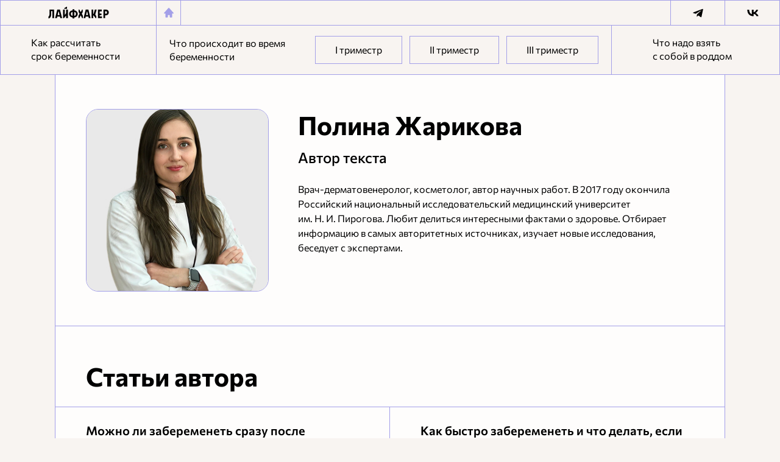

--- FILE ---
content_type: text/html; charset=UTF-8
request_url: https://lifehacker.ru/special/kalendar-beremennosti/avtor-polina-zharikova/
body_size: 6575
content:
<!doctype html><html lang="ru"><head><meta charset="utf-8"><meta http-equiv="X-UA-Compatible" content="IE=edge"><meta name="viewport" content="width=device-width,minimum-scale=1,maximum-scale=1,user-scalable=no"><meta name="title" content="Полина Жарикова —   врач, автор календаря беременности — Лайфхакер"><meta name="description" content="Врач-дерматовенеролог, косметолог, автор научных работ. В 2017 году окончила Российский национальный исследовательский медицинский университет им. Н. И. Пирогова."><meta property="og:image" content="https://lifehacker.ru/special/kalendar-beremennosti/dist/share.png"><meta property="og:title" content="Полина Жарикова —   врач, автор календаря беременности — Лайфхакер"><meta property="og:description" content="Врач-дерматовенеролог, косметолог, автор научных работ. В 2017 году окончила Российский национальный исследовательский медицинский университет им. Н. И. Пирогова."><meta property="og:type" content="website"><meta property="og:publisher" content="https://www.facebook.com/lifehacker.ru"><meta property="og:site_name" content="Лайфхакер"><meta property="twitter:card" content="summary_large_image"><meta property="twitter:site" content="@ru_lh"><meta property="twitter:creator" content="@ru_lh"><title>Полина Жарикова —   врач, автор календаря беременности — Лайфхакер</title><link rel="image_src" href="https://lifehacker.ru/special/kalendar-beremennosti/dist/share.png"><link rel="shortcut icon" type="image/png" href="https://lifehacker.ru/wp-content/themes/lifehacker/static/img/favicon.png"><link rel="canonical" href="https://lifehacker.ru/special/kalendar-beremennosti/avtor-polina-zharikova/"><script type="application/ld+json">{"@context":"https://schema.org","@type":"Person","name":"Полина Жарикова","url":"https://lifehacker.ru/special/kalendar-beremennosti/avtor-polina-zharikova/","image":"https://lifehacker.ru/special/kalendar-beremennosti/dist/assets/images/zharikova.jpg","jobTitle":"Автор","worksFor":{"@type":"Organization","name":"Лайфхакер"}}</script><script>!function(e,t,n,c,r,a,s){e[r]=e[r]||function(){(e[r].a=e[r].a||[]).push(arguments)},e[r].l=1*new Date;for(var i=0;i<document.scripts.length;i++)if(document.scripts[i].src===c)return;a=t.createElement(n),s=t.getElementsByTagName(n)[0],a.async=1,a.src=c,s.parentNode.insertBefore(a,s)}(window,document,"script","https://cdn.jsdelivr.net/npm/yandex-metrica-watch/tag.js","ym"),ym(1915831,"init",{clickmap:!0,trackLinks:!0,accurateTrackBounce:!0,webvisor:!0})</script><noscript><div><img src="https://mc.yandex.ru/watch/1915831" style="position:absolute;left:-9999px" alt=""></div></noscript><script defer="defer" src="/special/kalendar-beremennosti/dist/main.79ffb84370daafbfa2d3.js"></script><link href="/special/kalendar-beremennosti/dist/main.daf414d7af444df85ab2.css" rel="stylesheet"></head><body><div class="header"><div class="container container--lg header__container"><div class="row header__row"><a class="header__logo header__link" id="header__logo" href="https://lifehacker.ru" target="_blank" rel="noopener"><svg width="104" height="21" viewBox="0 0 104 21" fill="none" xmlns="http://www.w3.org/2000/svg"><path d="M98.4232 4.93773C96.8849 4.93773 94.907 5.17092 94.6593 5.17092V19.7316H97.7088V14.762C98.1538 14.8399 98.6041 14.8789 99.055 14.8786C101.857 14.8786 104 12.9202 104 9.93773C104 6.54639 101.638 4.93773 98.4232 4.93773ZM98.6978 12.1598C98.3613 12.168 98.0261 12.1108 97.7088 11.9908V7.86271C97.8676 7.83398 98.3962 7.83398 98.6978 7.83398C100.044 7.83398 100.95 8.53523 100.95 9.99688C100.95 11.4011 100.017 12.1598 98.6978 12.1598ZM88.3158 14.6217H91.2558V11.8083H88.3158V8.03169H91.8876V5.11178H85.3202V19.7316H92.1051V16.8083H88.3158V14.6217ZM77.2178 12.2764V5.11178H74.2238V19.7316H77.2178V15.0003H77.767L81.2833 19.7316H82.5533V16.3402C81.9484 15.4633 81.1515 14.3514 80.6023 13.5335C80.961 12.4251 81.4484 10.8147 81.7548 9.70286L83.0454 5.11178H79.9085L77.8766 12.2747L77.2178 12.2764ZM41.5917 15.8434C40.4932 15.8434 38.7073 14.762 38.7073 12.4217C38.7073 10.0814 40.49 9.00161 41.5917 9.00161V15.8434ZM30.9303 0.258789L27.2505 2.50955V3.73801H32.0304V0.258789H30.9303ZM30.5731 15.6103V19.7333H33.5893V5.11178H30.5731V11.0259L28.5745 13.7971H28.0808C28.1363 12.0432 28.2395 9.03033 28.2395 7.3355V5.11178H25.2233V19.7316H26.8441L30.0858 15.6086L30.5731 15.6103ZM1.951 10.6981C1.951 13.6214 1.58747 16.516 0 17.1294V20.2588C3.70833 19.8499 4.86242 16.3994 4.86242 11.2524V7.69373H6.84041V19.74H9.85661V5.11178H1.951V10.6981ZM44.5286 9.00837C45.6271 9.00837 47.413 10.0898 47.413 12.4301C47.413 14.7704 45.6271 15.8434 44.5286 15.8434V9.00837ZM44.5286 18.395C47.8242 18.395 50.4625 15.9381 50.4625 12.4301C50.4625 8.92219 47.8257 6.46528 44.5286 6.46528V4.46967H41.5917V6.45683C38.2962 6.45683 35.6578 8.91374 35.6578 12.4217C35.6578 15.9296 38.2946 18.3865 41.5917 18.3865V20.1405H44.5286V18.395ZM55.3234 9.03878C54.7678 7.86271 53.9502 6.28278 53.339 5.11178H52.0198V9.1182L53.7502 12.1598L51.7801 15.6981V19.7333H53.0993L55.3218 15.2892H55.898L58.1205 19.7333H59.4397V15.6981L57.4665 12.1598L59.1968 9.1182V5.11178H57.8792C57.2744 6.28109 56.4505 7.86102 55.9012 9.03033L55.3234 9.03878ZM68.8962 5.11178H64.1973L60.516 19.7316H63.5925L64.1973 17.1564H68.8962L69.5011 19.7299H72.5776L68.8962 5.11178ZM68.2343 14.4697H64.8561L66.2579 8.30036H66.8071L68.2343 14.4697ZM19.8878 5.11178H15.1905L11.5092 19.7316H14.5857L15.1905 17.1564H19.8878L20.4927 19.7299H23.5692L19.8878 5.11178ZM19.229 14.4697H15.8493L17.251 8.30036H17.8003L19.229 14.4697Z" fill="black"/></svg></a><a class="header__home header__link" href="https://lifehacker.ru/special/kalendar-beremennosti/"><svg width="20" height="21" viewBox="0 0 20 21" fill="none" xmlns="http://www.w3.org/2000/svg"><path d="M18.1185 10.5346L10.6185 2.20125C10.3027 1.84958 9.696 1.84958 9.38017 2.20125L1.88017 10.5346C1.77222 10.6542 1.70136 10.8027 1.67621 10.9619C1.65106 11.1211 1.6727 11.2841 1.7385 11.4312C1.87184 11.7321 2.17017 11.9254 2.49934 11.9254H4.166V17.7587C4.166 17.9798 4.2538 18.1917 4.41008 18.348C4.56636 18.5043 4.77832 18.5921 4.99934 18.5921H7.49934C7.72035 18.5921 7.93231 18.5043 8.08859 18.348C8.24487 18.1917 8.33267 17.9798 8.33267 17.7587V14.4254H11.666V17.7587C11.666 17.9798 11.7538 18.1917 11.9101 18.348C12.0664 18.5043 12.2783 18.5921 12.4993 18.5921H14.9993C15.2204 18.5921 15.4323 18.5043 15.5886 18.348C15.7449 18.1917 15.8327 17.9798 15.8327 17.7587V11.9254H17.4993C17.6607 11.9261 17.8188 11.8798 17.9544 11.7922C18.0899 11.7046 18.197 11.5794 18.2627 11.432C18.3283 11.2846 18.3496 11.1212 18.324 10.9619C18.2984 10.8025 18.227 10.654 18.1185 10.5346Z" fill="#A39FE8"/></svg></a><div class="header__share"><div class="share"><a class="ShareLink share__social" href="https://t.me/share/url?url=http://lifehacker.ru/https:/lifehacker.ru/special/kalendar-beremennosti/" target="_blank" data-share-network="telegram" data-share-event-action="header"><svg width="32" height="33" viewBox="0 0 32 33" fill="none" xmlns="http://www.w3.org/2000/svg"><path d="M14.66 19.2393L14.3941 23.1519L14.66 23.1539L17.0535 20.9755L20.96 23.8093C21.6789 24.1988 22.1978 23.9972 22.3769 23.1539L24.9413 11.2884C25.2039 10.2548 24.5401 9.78602 23.8523 10.0926L8.79374 15.7938C7.76586 16.1986 7.77185 16.7617 8.6064 17.0126L12.4708 18.1968L21.4171 12.655C21.8396 12.4035 22.2271 12.5387 21.909 12.8159L14.66 19.2393Z"/></svg></a><a class="ShareLink share__social" href="https://vk.com/share.php?url=http://lifehacker.ru/https:/lifehacker.ru/special/kalendar-beremennosti/&title=%D0%9A%D0%B0%D0%BB%D0%B5%D0%BD%D0%B4%D0%B0%D1%80%D1%8C%20%D0%B1%D0%B5%D1%80%D0%B5%D0%BC%D0%B5%D0%BD%D0%BD%D0%BE%D1%81%D1%82%D0%B8%20%D0%BF%D0%BE%20%D0%BD%D0%B5%D0%B4%D0%B5%D0%BB%D1%8F%D0%BC.%20%D0%92%D1%81%D1%91%2C%20%D1%87%D1%82%D0%BE%20%D0%BD%D0%B0%D0%B4%D0%BE%20%D0%B7%D0%BD%D0%B0%D1%82%D1%8C%20%D1%81%20%D0%B7%D0%B0%D1%87%D0%B0%D1%82%D0%B8%D1%8F%20%D0%B4%D0%BE%20%D1%80%D0%BE%D0%B4%D0%BE%D0%B2%20%E2%80%94%20%D0%9B%D0%B0%D0%B9%D1%84%D1%85%D0%B0%D0%BA%D0%B5%D1%80" target="_blank" data-share-network="vk" data-share-event-action="header"><svg width="32" height="33" viewBox="0 0 32 33" fill="none" xmlns="http://www.w3.org/2000/svg"><path d="M17.3421 22.2478C10.8546 22.2478 7.15418 18.1269 7 11.2588H10.2497C10.3564 16.2918 12.7522 18.4016 14.6498 18.8632V11.2698H17.7097V15.6104C19.5836 15.4236 21.5524 13.4456 22.2166 11.2698H25.2765C25.0307 12.4012 24.535 13.4734 23.8206 14.4189C23.1063 15.3645 22.1887 16.163 21.1255 16.7643C22.3108 17.309 23.3581 18.0804 24.1984 19.0274C25.0386 19.9745 25.6526 21.0758 26 22.2588H22.6198C22.3097 21.2293 21.6782 20.3077 20.8046 19.6098C19.931 18.9118 18.8543 18.4685 17.7097 18.3357V22.2588L17.3421 22.2478Z"/></svg></a></div></div><button class="header__burger"><span class="header__burger-line"></span><span class="header__burger-line"></span><span class="header__burger-line"></span></button></div></div></div><div class="mobile-menu"><a class="mobile-menu__heading" href="https://lifehacker.ru/special/kalendar-beremennosti/kak-rasschitat-srok/" data-vars-link-href="https://lifehacker.ru/special/kalendar-beremennosti/kak-rasschitat-srok/" data-vars-link-text="Как рассчитать срок беременности">Как рассчитать срок беременности</a><div class="mobile-menu__heading">Что происходит в каждом триместре<div class="mobile-menu__links"><div class="mobile-menu__link-wrap"><a class="arrow-link mobile-menu__link" href="https://lifehacker.ru/special/kalendar-beremennosti/trimestr-1/" data-vars-link-href="https://lifehacker.ru/special/kalendar-beremennosti/trimestr-1/">I триместр<svg width="10" height="17" viewBox="0 0 10 17" xmlns="http://www.w3.org/2000/svg"><path fill-rule="evenodd" clip-rule="evenodd" d="M7.93926 9.1309C8.13453 8.93563 8.13453 8.61905 7.93926 8.42379L0.868197 1.35272C0.672935 1.15746 0.672934 0.840878 0.868197 0.645616C1.06346 0.450354 1.38004 0.450354 1.5753 0.645616L8.64637 7.71668C9.23216 8.30247 9.23216 9.25222 8.64637 9.838L1.5753 16.9091C1.38004 17.1043 1.06346 17.1043 0.868197 16.9091C0.672934 16.7138 0.672935 16.3972 0.868197 16.202L7.93926 9.1309Z"/></svg></a></div><div class="mobile-menu__link-wrap"><a class="arrow-link mobile-menu__link" href="https://lifehacker.ru/special/kalendar-beremennosti/trimestr-2/" data-vars-link-href="https://lifehacker.ru/special/kalendar-beremennosti/trimestr-2/">II триместр<svg width="10" height="17" viewBox="0 0 10 17" xmlns="http://www.w3.org/2000/svg"><path fill-rule="evenodd" clip-rule="evenodd" d="M7.93926 9.1309C8.13453 8.93563 8.13453 8.61905 7.93926 8.42379L0.868197 1.35272C0.672935 1.15746 0.672934 0.840878 0.868197 0.645616C1.06346 0.450354 1.38004 0.450354 1.5753 0.645616L8.64637 7.71668C9.23216 8.30247 9.23216 9.25222 8.64637 9.838L1.5753 16.9091C1.38004 17.1043 1.06346 17.1043 0.868197 16.9091C0.672934 16.7138 0.672935 16.3972 0.868197 16.202L7.93926 9.1309Z"/></svg></a></div><div class="mobile-menu__link-wrap"><a class="arrow-link mobile-menu__link" href="https://lifehacker.ru/special/kalendar-beremennosti/trimestr-3/" data-vars-link-href="https://lifehacker.ru/special/kalendar-beremennosti/trimestr-3/">III триместр<svg width="10" height="17" viewBox="0 0 10 17" xmlns="http://www.w3.org/2000/svg"><path fill-rule="evenodd" clip-rule="evenodd" d="M7.93926 9.1309C8.13453 8.93563 8.13453 8.61905 7.93926 8.42379L0.868197 1.35272C0.672935 1.15746 0.672934 0.840878 0.868197 0.645616C1.06346 0.450354 1.38004 0.450354 1.5753 0.645616L8.64637 7.71668C9.23216 8.30247 9.23216 9.25222 8.64637 9.838L1.5753 16.9091C1.38004 17.1043 1.06346 17.1043 0.868197 16.9091C0.672934 16.7138 0.672935 16.3972 0.868197 16.202L7.93926 9.1309Z"/></svg></a></div></div></div><a class="mobile-menu__heading" href="https://lifehacker.ru/special/kalendar-beremennosti/chto-vzjat-v-roddom/" data-vars-link-href="https://lifehacker.ru/special/kalendar-beremennosti/chto-vzjat-v-roddom/" data-vars-link-text="Что надо взять с собой в роддом">Что надо взять с собой в роддом</a><a class="mobile-menu__heading" href="https://lifehacker.ru/special/kalendar-beremennosti/akusherskie-nedeli/" data-vars-link-href="https://lifehacker.ru/special/kalendar-beremennosti/akusherskie-nedeli/" data-vars-link-text="Календарь беременности в акушерских неделях">Календарь беременности в акушерских неделях</a></div><div class="menu"><div class="container container--lg menu__container"><div class="row menu__row"><a class="menu__left-link menu__link" href="https://lifehacker.ru/special/kalendar-beremennosti/kak-rasschitat-srok/">Как рассчитать срок&nbsp;беременности</a><div class="menu__main"><div class="menu__main-caption">Что происходит во время беременности</div><a class="menu__main-link menu__link" href="https://lifehacker.ru/special/kalendar-beremennosti/trimestr-1/">I триместр</a><a class="menu__main-link menu__link" href="https://lifehacker.ru/special/kalendar-beremennosti/trimestr-2/">II триместр</a><a class="menu__main-link menu__link" href="https://lifehacker.ru/special/kalendar-beremennosti/trimestr-3/">III триместр</a></div><a class="menu__right-link menu__link" href="https://lifehacker.ru/special/kalendar-beremennosti/chto-vzjat-v-roddom/">Что надо взять с&nbsp;собой&nbsp;в&nbsp;роддом</a></div></div></div><div class="author-page"><div class="container author-page__container"><div class="author-page__inner"><div class="author-info"><div class="author-info__img-wrap"><img class="author-info__img" src="/special/kalendar-beremennosti/dist/assets/images/zharikova.jpg" alt="Автор текста — акушер-гинеколог Юлия Шевченко"/></div><div class="author-info__main"><h1 class="author-info__name">Полина Жарикова</h1><div class="author-info__post">Автор текста</div></div><div class="author-info__text"><p>Врач-дерматовенеролог, косметолог, автор научных работ. В&nbsp;2017 году окончила Российский национальный исследовательский медицинский университет им.&nbsp;Н.&nbsp;И.&nbsp;Пирогова. Любит делиться интересными фактами о&nbsp;здоровье. Отбирает информацию в&nbsp;самых авторитетных источниках, изучает новые исследования, беседует с&nbsp;экспертами.</p></div></div><div class="author-articles"><h2 class="author-articles__heading">Статьи автора</h2><div class="author-articles__row"><a class="author-articles__link" href="https://lifehacker.ru/mozhno-li-zaberemenet-srazu-posle-mesyachnyx/" target="_blank" rel="noopener"><div class="author-articles__link-heading">Можно ли забеременеть сразу после месячных</div><div class="author-articles__link-desc">История индивидуальна для каждой женщины.</div></a><a class="author-articles__link" href="https://lifehacker.ru/kak-zaberemenet-esli-ne-poluchaetsya/" target="_blank" rel="noopener"><div class="author-articles__link-heading">Как быстро забеременеть и что делать, если не получается</div><div class="author-articles__link-desc">Научно обоснованные советы для женщин и мужчин.</div></a><a class="author-articles__link" href="https://lifehacker.ru/privivki-beremennym/" target="_blank" rel="noopener"><div class="author-articles__link-heading">Какие прививки можно делать беременным, а какие — нельзя</div><div class="author-articles__link-desc">Вакцины не так опасны для матери и ребёнка, как инфекции, от которых они защищают.</div></a><a class="author-articles__link" href="https://lifehacker.ru/zamershaya-beremennost/" target="_blank" rel="noopener"><div class="author-articles__link-heading">Как распознать замершую беременность и что делать дальше</div><div class="author-articles__link-desc">Она может появиться в любой момент на сроке до 20 недель.</div></a><a class="author-articles__link" href="https://lifehacker.ru/rody-doma/" target="_blank" rel="noopener"><div class="author-articles__link-heading">Чем опасны домашние роды</div><div class="author-articles__link-desc">Риски несопоставимы с комфортом.</div></a><a class="author-articles__link" href="https://lifehacker.ru/koliki-u-novorozhdennogo-ili-fioletovyj-plach/" target="_blank" rel="noopener"><div class="author-articles__link-heading">Что делать, если у новорождённого колики или фиолетовый плач</div><div class="author-articles__link-desc">Спокойствие и только спокойствие.</div></a><a class="author-articles__link" href="https://lifehacker.ru/chto-mozhno-est-pri-grudnom-vskarmlivanii/" target="_blank" rel="noopener"><div class="author-articles__link-heading">Что можно и чего нельзя есть при грудном вскармливании</div><div class="author-articles__link-desc">Возможно, вас зря запугали в роддоме.</div></a><a class="author-articles__link" href="https://lifehacker.ru/pitevoj-rezhim-rebyonka/" target="_blank" rel="noopener"><div class="author-articles__link-heading">Нужно ли допаивать грудничка</div><div class="author-articles__link-desc">Мнения врачей расходятся. Так что стоит взвесить все риски.</div></a></div></div></div></div></div><div class="footer"><div class="container footer__container"><div class="row footer__row"><a class="footer__back" href="https://lifehacker.ru/special/kalendar-beremennosti/"><svg width="7" height="12" viewBox="0 0 7 12" fill="none" xmlns="http://www.w3.org/2000/svg"><path fill-rule="evenodd" clip-rule="evenodd" d="M4.99311 11.3033L0.220137 6.53031C-0.0727562 6.23741 -0.0727561 5.76254 0.220137 5.46965L4.99311 0.696677C5.286 0.403784 5.76088 0.403784 6.05377 0.696677C6.34666 0.989571 6.34666 1.46444 6.05377 1.75734L1.81113 5.99998L6.05377 10.2426C6.34666 10.5355 6.34666 11.0104 6.05377 11.3033C5.76087 11.5962 5.286 11.5962 4.99311 11.3033Z" fill="white"/></svg>Вернуться на главную</a><div class="footer__main"><div class="footer__copyright">&copy; <a class="footer__link" href="https://lifehacker.ru" target="_blank" rel="noopener">Лайфхакер</a> <span class="footer__year" data-footer-year></span></div><div class="footer__team"><div class="footer__team-link footer__link" tabindex="-1">Команда проекта</div><div class="footer__team-popup"><div class="footer__team-popup-row"><div class="footer__team-popup-cell">Автор:</div><div class="footer__team-popup-cell">Юлия Шевченко</div></div><div class="footer__team-popup-row"><div class="footer__team-popup-cell">Фактчекер:</div><div class="footer__team-popup-cell">Полина Жарикова</div></div><div class="footer__team-popup-row"><div class="footer__team-popup-cell">Редактор:</div><div class="footer__team-popup-cell">Алина Машковцева</div></div><div class="footer__team-popup-row"><div class="footer__team-popup-cell">Корректор:</div><div class="footer__team-popup-cell">Ольга Сытник</div></div><div class="footer__team-popup-row"><div class="footer__team-popup-cell">Дизайнер:</div><div class="footer__team-popup-cell">Ольга Ревенкова</div></div><div class="footer__team-popup-row"><div class="footer__team-popup-cell">Иллюстраторы:</div><div class="footer__team-popup-cell">Аника Турчан,<br>Софья Игинова</div></div><div class="footer__team-popup-row"><div class="footer__team-popup-cell">Разработчики:</div><div class="footer__team-popup-cell">Андрей Базаров,<br>Иван Поляков</div></div><div class="footer__team-popup-row"><div class="footer__team-popup-cell">Тестировщик:</div><div class="footer__team-popup-cell">Александр Ширякин</div></div><div class="footer__team-popup-row"><div class="footer__team-popup-cell">Аналитик:</div><div class="footer__team-popup-cell">Валерия Нечаева</div></div><div class="footer__team-popup-row"><div class="footer__team-popup-cell">Менеджеры проекта:</div><div class="footer__team-popup-cell">Эля Сибишова,<br>Оксана Запевалова</div></div></div></div></div><div class="share footer__share"><a class="ShareLink share__social" href="https://t.me/share/url?url=http://lifehacker.ru/https:/lifehacker.ru/special/kalendar-beremennosti/" target="_blank" data-share-network="telegram" data-share-event-action="footer"><svg width="32" height="33" viewBox="0 0 32 33" fill="none" xmlns="http://www.w3.org/2000/svg"><path d="M14.66 19.2393L14.3941 23.1519L14.66 23.1539L17.0535 20.9755L20.96 23.8093C21.6789 24.1988 22.1978 23.9972 22.3769 23.1539L24.9413 11.2884C25.2039 10.2548 24.5401 9.78602 23.8523 10.0926L8.79374 15.7938C7.76586 16.1986 7.77185 16.7617 8.6064 17.0126L12.4708 18.1968L21.4171 12.655C21.8396 12.4035 22.2271 12.5387 21.909 12.8159L14.66 19.2393Z"/></svg></a><a class="ShareLink share__social" href="https://vk.com/share.php?url=http://lifehacker.ru/https:/lifehacker.ru/special/kalendar-beremennosti/&title=%D0%9A%D0%B0%D0%BB%D0%B5%D0%BD%D0%B4%D0%B0%D1%80%D1%8C%20%D0%B1%D0%B5%D1%80%D0%B5%D0%BC%D0%B5%D0%BD%D0%BD%D0%BE%D1%81%D1%82%D0%B8%20%D0%BF%D0%BE%20%D0%BD%D0%B5%D0%B4%D0%B5%D0%BB%D1%8F%D0%BC.%20%D0%92%D1%81%D1%91%2C%20%D1%87%D1%82%D0%BE%20%D0%BD%D0%B0%D0%B4%D0%BE%20%D0%B7%D0%BD%D0%B0%D1%82%D1%8C%20%D1%81%20%D0%B7%D0%B0%D1%87%D0%B0%D1%82%D0%B8%D1%8F%20%D0%B4%D0%BE%20%D1%80%D0%BE%D0%B4%D0%BE%D0%B2%20%E2%80%94%20%D0%9B%D0%B0%D0%B9%D1%84%D1%85%D0%B0%D0%BA%D0%B5%D1%80" target="_blank" data-share-network="vk" data-share-event-action="footer"><svg width="32" height="33" viewBox="0 0 32 33" fill="none" xmlns="http://www.w3.org/2000/svg"><path d="M17.3421 22.2478C10.8546 22.2478 7.15418 18.1269 7 11.2588H10.2497C10.3564 16.2918 12.7522 18.4016 14.6498 18.8632V11.2698H17.7097V15.6104C19.5836 15.4236 21.5524 13.4456 22.2166 11.2698H25.2765C25.0307 12.4012 24.535 13.4734 23.8206 14.4189C23.1063 15.3645 22.1887 16.163 21.1255 16.7643C22.3108 17.309 23.3581 18.0804 24.1984 19.0274C25.0386 19.9745 25.6526 21.0758 26 22.2588H22.6198C22.3097 21.2293 21.6782 20.3077 20.8046 19.6098C19.931 18.9118 18.8543 18.4685 17.7097 18.3357V22.2588L17.3421 22.2478Z"/></svg></a></div></div></div></div></body></html>

--- FILE ---
content_type: text/css
request_url: https://lifehacker.ru/special/kalendar-beremennosti/dist/main.daf414d7af444df85ab2.css
body_size: 22848
content:
@charset "UTF-8";/*!
 * animate.css - https://animate.style/
 * Version - 4.1.1
 * Licensed under the MIT license - http://opensource.org/licenses/MIT
 *
 * Copyright (c) 2020 Animate.css
 */
:root {
  --animate-duration: 1s;
  --animate-delay: 1s;
  --animate-repeat: 1;
}
.animate__animated {
  -webkit-animation-duration: 1s;
  animation-duration: 1s;
  -webkit-animation-duration: var(--animate-duration);
  animation-duration: var(--animate-duration);
  -webkit-animation-fill-mode: both;
  animation-fill-mode: both;
}
.animate__animated.animate__infinite {
  -webkit-animation-iteration-count: infinite;
  animation-iteration-count: infinite;
}
.animate__animated.animate__repeat-1 {
  -webkit-animation-iteration-count: 1;
  animation-iteration-count: 1;
  -webkit-animation-iteration-count: var(--animate-repeat);
  animation-iteration-count: var(--animate-repeat);
}
.animate__animated.animate__repeat-2 {
  -webkit-animation-iteration-count: calc(1 * 2);
  animation-iteration-count: calc(1 * 2);
  -webkit-animation-iteration-count: calc(var(--animate-repeat) * 2);
  animation-iteration-count: calc(var(--animate-repeat) * 2);
}
.animate__animated.animate__repeat-3 {
  -webkit-animation-iteration-count: calc(1 * 3);
  animation-iteration-count: calc(1 * 3);
  -webkit-animation-iteration-count: calc(var(--animate-repeat) * 3);
  animation-iteration-count: calc(var(--animate-repeat) * 3);
}
.animate__animated.animate__delay-1s {
  -webkit-animation-delay: 1s;
  animation-delay: 1s;
  -webkit-animation-delay: var(--animate-delay);
  animation-delay: var(--animate-delay);
}
.animate__animated.animate__delay-2s {
  -webkit-animation-delay: calc(1s * 2);
  animation-delay: calc(1s * 2);
  -webkit-animation-delay: calc(var(--animate-delay) * 2);
  animation-delay: calc(var(--animate-delay) * 2);
}
.animate__animated.animate__delay-3s {
  -webkit-animation-delay: calc(1s * 3);
  animation-delay: calc(1s * 3);
  -webkit-animation-delay: calc(var(--animate-delay) * 3);
  animation-delay: calc(var(--animate-delay) * 3);
}
.animate__animated.animate__delay-4s {
  -webkit-animation-delay: calc(1s * 4);
  animation-delay: calc(1s * 4);
  -webkit-animation-delay: calc(var(--animate-delay) * 4);
  animation-delay: calc(var(--animate-delay) * 4);
}
.animate__animated.animate__delay-5s {
  -webkit-animation-delay: calc(1s * 5);
  animation-delay: calc(1s * 5);
  -webkit-animation-delay: calc(var(--animate-delay) * 5);
  animation-delay: calc(var(--animate-delay) * 5);
}
.animate__animated.animate__faster {
  -webkit-animation-duration: calc(1s / 2);
  animation-duration: calc(1s / 2);
  -webkit-animation-duration: calc(var(--animate-duration) / 2);
  animation-duration: calc(var(--animate-duration) / 2);
}
.animate__animated.animate__fast {
  -webkit-animation-duration: calc(1s * 0.8);
  animation-duration: calc(1s * 0.8);
  -webkit-animation-duration: calc(var(--animate-duration) * 0.8);
  animation-duration: calc(var(--animate-duration) * 0.8);
}
.animate__animated.animate__slow {
  -webkit-animation-duration: calc(1s * 2);
  animation-duration: calc(1s * 2);
  -webkit-animation-duration: calc(var(--animate-duration) * 2);
  animation-duration: calc(var(--animate-duration) * 2);
}
.animate__animated.animate__slower {
  -webkit-animation-duration: calc(1s * 3);
  animation-duration: calc(1s * 3);
  -webkit-animation-duration: calc(var(--animate-duration) * 3);
  animation-duration: calc(var(--animate-duration) * 3);
}
@media print, (prefers-reduced-motion: reduce) {
  .animate__animated {
    -webkit-animation-duration: 1ms !important;
    animation-duration: 1ms !important;
    -webkit-transition-duration: 1ms !important;
    transition-duration: 1ms !important;
    -webkit-animation-iteration-count: 1 !important;
    animation-iteration-count: 1 !important;
  }

  .animate__animated[class*='Out'] {
    opacity: 0;
  }
}
/* Attention seekers  */
@-webkit-keyframes bounce {
  from,
  20%,
  53%,
  to {
    -webkit-animation-timing-function: cubic-bezier(0.215, 0.61, 0.355, 1);
    animation-timing-function: cubic-bezier(0.215, 0.61, 0.355, 1);
    -webkit-transform: translate3d(0, 0, 0);
    transform: translate3d(0, 0, 0);
  }

  40%,
  43% {
    -webkit-animation-timing-function: cubic-bezier(0.755, 0.05, 0.855, 0.06);
    animation-timing-function: cubic-bezier(0.755, 0.05, 0.855, 0.06);
    -webkit-transform: translate3d(0, -30px, 0) scaleY(1.1);
    transform: translate3d(0, -30px, 0) scaleY(1.1);
  }

  70% {
    -webkit-animation-timing-function: cubic-bezier(0.755, 0.05, 0.855, 0.06);
    animation-timing-function: cubic-bezier(0.755, 0.05, 0.855, 0.06);
    -webkit-transform: translate3d(0, -15px, 0) scaleY(1.05);
    transform: translate3d(0, -15px, 0) scaleY(1.05);
  }

  80% {
    -webkit-transition-timing-function: cubic-bezier(0.215, 0.61, 0.355, 1);
    transition-timing-function: cubic-bezier(0.215, 0.61, 0.355, 1);
    -webkit-transform: translate3d(0, 0, 0) scaleY(0.95);
    transform: translate3d(0, 0, 0) scaleY(0.95);
  }

  90% {
    -webkit-transform: translate3d(0, -4px, 0) scaleY(1.02);
    transform: translate3d(0, -4px, 0) scaleY(1.02);
  }
}
@keyframes bounce {
  from,
  20%,
  53%,
  to {
    -webkit-animation-timing-function: cubic-bezier(0.215, 0.61, 0.355, 1);
    animation-timing-function: cubic-bezier(0.215, 0.61, 0.355, 1);
    -webkit-transform: translate3d(0, 0, 0);
    transform: translate3d(0, 0, 0);
  }

  40%,
  43% {
    -webkit-animation-timing-function: cubic-bezier(0.755, 0.05, 0.855, 0.06);
    animation-timing-function: cubic-bezier(0.755, 0.05, 0.855, 0.06);
    -webkit-transform: translate3d(0, -30px, 0) scaleY(1.1);
    transform: translate3d(0, -30px, 0) scaleY(1.1);
  }

  70% {
    -webkit-animation-timing-function: cubic-bezier(0.755, 0.05, 0.855, 0.06);
    animation-timing-function: cubic-bezier(0.755, 0.05, 0.855, 0.06);
    -webkit-transform: translate3d(0, -15px, 0) scaleY(1.05);
    transform: translate3d(0, -15px, 0) scaleY(1.05);
  }

  80% {
    -webkit-transition-timing-function: cubic-bezier(0.215, 0.61, 0.355, 1);
    transition-timing-function: cubic-bezier(0.215, 0.61, 0.355, 1);
    -webkit-transform: translate3d(0, 0, 0) scaleY(0.95);
    transform: translate3d(0, 0, 0) scaleY(0.95);
  }

  90% {
    -webkit-transform: translate3d(0, -4px, 0) scaleY(1.02);
    transform: translate3d(0, -4px, 0) scaleY(1.02);
  }
}
.animate__bounce {
  -webkit-animation-name: bounce;
  animation-name: bounce;
  -webkit-transform-origin: center bottom;
  transform-origin: center bottom;
}
@-webkit-keyframes flash {
  from,
  50%,
  to {
    opacity: 1;
  }

  25%,
  75% {
    opacity: 0;
  }
}
@keyframes flash {
  from,
  50%,
  to {
    opacity: 1;
  }

  25%,
  75% {
    opacity: 0;
  }
}
.animate__flash {
  -webkit-animation-name: flash;
  animation-name: flash;
}
/* originally authored by Nick Pettit - https://github.com/nickpettit/glide */
@-webkit-keyframes pulse {
  from {
    -webkit-transform: scale3d(1, 1, 1);
    transform: scale3d(1, 1, 1);
  }

  50% {
    -webkit-transform: scale3d(1.05, 1.05, 1.05);
    transform: scale3d(1.05, 1.05, 1.05);
  }

  to {
    -webkit-transform: scale3d(1, 1, 1);
    transform: scale3d(1, 1, 1);
  }
}
@keyframes pulse {
  from {
    -webkit-transform: scale3d(1, 1, 1);
    transform: scale3d(1, 1, 1);
  }

  50% {
    -webkit-transform: scale3d(1.05, 1.05, 1.05);
    transform: scale3d(1.05, 1.05, 1.05);
  }

  to {
    -webkit-transform: scale3d(1, 1, 1);
    transform: scale3d(1, 1, 1);
  }
}
.animate__pulse {
  -webkit-animation-name: pulse;
  animation-name: pulse;
  -webkit-animation-timing-function: ease-in-out;
  animation-timing-function: ease-in-out;
}
@-webkit-keyframes rubberBand {
  from {
    -webkit-transform: scale3d(1, 1, 1);
    transform: scale3d(1, 1, 1);
  }

  30% {
    -webkit-transform: scale3d(1.25, 0.75, 1);
    transform: scale3d(1.25, 0.75, 1);
  }

  40% {
    -webkit-transform: scale3d(0.75, 1.25, 1);
    transform: scale3d(0.75, 1.25, 1);
  }

  50% {
    -webkit-transform: scale3d(1.15, 0.85, 1);
    transform: scale3d(1.15, 0.85, 1);
  }

  65% {
    -webkit-transform: scale3d(0.95, 1.05, 1);
    transform: scale3d(0.95, 1.05, 1);
  }

  75% {
    -webkit-transform: scale3d(1.05, 0.95, 1);
    transform: scale3d(1.05, 0.95, 1);
  }

  to {
    -webkit-transform: scale3d(1, 1, 1);
    transform: scale3d(1, 1, 1);
  }
}
@keyframes rubberBand {
  from {
    -webkit-transform: scale3d(1, 1, 1);
    transform: scale3d(1, 1, 1);
  }

  30% {
    -webkit-transform: scale3d(1.25, 0.75, 1);
    transform: scale3d(1.25, 0.75, 1);
  }

  40% {
    -webkit-transform: scale3d(0.75, 1.25, 1);
    transform: scale3d(0.75, 1.25, 1);
  }

  50% {
    -webkit-transform: scale3d(1.15, 0.85, 1);
    transform: scale3d(1.15, 0.85, 1);
  }

  65% {
    -webkit-transform: scale3d(0.95, 1.05, 1);
    transform: scale3d(0.95, 1.05, 1);
  }

  75% {
    -webkit-transform: scale3d(1.05, 0.95, 1);
    transform: scale3d(1.05, 0.95, 1);
  }

  to {
    -webkit-transform: scale3d(1, 1, 1);
    transform: scale3d(1, 1, 1);
  }
}
.animate__rubberBand {
  -webkit-animation-name: rubberBand;
  animation-name: rubberBand;
}
@-webkit-keyframes shakeX {
  from,
  to {
    -webkit-transform: translate3d(0, 0, 0);
    transform: translate3d(0, 0, 0);
  }

  10%,
  30%,
  50%,
  70%,
  90% {
    -webkit-transform: translate3d(-10px, 0, 0);
    transform: translate3d(-10px, 0, 0);
  }

  20%,
  40%,
  60%,
  80% {
    -webkit-transform: translate3d(10px, 0, 0);
    transform: translate3d(10px, 0, 0);
  }
}
@keyframes shakeX {
  from,
  to {
    -webkit-transform: translate3d(0, 0, 0);
    transform: translate3d(0, 0, 0);
  }

  10%,
  30%,
  50%,
  70%,
  90% {
    -webkit-transform: translate3d(-10px, 0, 0);
    transform: translate3d(-10px, 0, 0);
  }

  20%,
  40%,
  60%,
  80% {
    -webkit-transform: translate3d(10px, 0, 0);
    transform: translate3d(10px, 0, 0);
  }
}
.animate__shakeX {
  -webkit-animation-name: shakeX;
  animation-name: shakeX;
}
@-webkit-keyframes shakeY {
  from,
  to {
    -webkit-transform: translate3d(0, 0, 0);
    transform: translate3d(0, 0, 0);
  }

  10%,
  30%,
  50%,
  70%,
  90% {
    -webkit-transform: translate3d(0, -10px, 0);
    transform: translate3d(0, -10px, 0);
  }

  20%,
  40%,
  60%,
  80% {
    -webkit-transform: translate3d(0, 10px, 0);
    transform: translate3d(0, 10px, 0);
  }
}
@keyframes shakeY {
  from,
  to {
    -webkit-transform: translate3d(0, 0, 0);
    transform: translate3d(0, 0, 0);
  }

  10%,
  30%,
  50%,
  70%,
  90% {
    -webkit-transform: translate3d(0, -10px, 0);
    transform: translate3d(0, -10px, 0);
  }

  20%,
  40%,
  60%,
  80% {
    -webkit-transform: translate3d(0, 10px, 0);
    transform: translate3d(0, 10px, 0);
  }
}
.animate__shakeY {
  -webkit-animation-name: shakeY;
  animation-name: shakeY;
}
@-webkit-keyframes headShake {
  0% {
    -webkit-transform: translateX(0);
    transform: translateX(0);
  }

  6.5% {
    -webkit-transform: translateX(-6px) rotateY(-9deg);
    transform: translateX(-6px) rotateY(-9deg);
  }

  18.5% {
    -webkit-transform: translateX(5px) rotateY(7deg);
    transform: translateX(5px) rotateY(7deg);
  }

  31.5% {
    -webkit-transform: translateX(-3px) rotateY(-5deg);
    transform: translateX(-3px) rotateY(-5deg);
  }

  43.5% {
    -webkit-transform: translateX(2px) rotateY(3deg);
    transform: translateX(2px) rotateY(3deg);
  }

  50% {
    -webkit-transform: translateX(0);
    transform: translateX(0);
  }
}
@keyframes headShake {
  0% {
    -webkit-transform: translateX(0);
    transform: translateX(0);
  }

  6.5% {
    -webkit-transform: translateX(-6px) rotateY(-9deg);
    transform: translateX(-6px) rotateY(-9deg);
  }

  18.5% {
    -webkit-transform: translateX(5px) rotateY(7deg);
    transform: translateX(5px) rotateY(7deg);
  }

  31.5% {
    -webkit-transform: translateX(-3px) rotateY(-5deg);
    transform: translateX(-3px) rotateY(-5deg);
  }

  43.5% {
    -webkit-transform: translateX(2px) rotateY(3deg);
    transform: translateX(2px) rotateY(3deg);
  }

  50% {
    -webkit-transform: translateX(0);
    transform: translateX(0);
  }
}
.animate__headShake {
  -webkit-animation-timing-function: ease-in-out;
  animation-timing-function: ease-in-out;
  -webkit-animation-name: headShake;
  animation-name: headShake;
}
@-webkit-keyframes swing {
  20% {
    -webkit-transform: rotate3d(0, 0, 1, 15deg);
    transform: rotate3d(0, 0, 1, 15deg);
  }

  40% {
    -webkit-transform: rotate3d(0, 0, 1, -10deg);
    transform: rotate3d(0, 0, 1, -10deg);
  }

  60% {
    -webkit-transform: rotate3d(0, 0, 1, 5deg);
    transform: rotate3d(0, 0, 1, 5deg);
  }

  80% {
    -webkit-transform: rotate3d(0, 0, 1, -5deg);
    transform: rotate3d(0, 0, 1, -5deg);
  }

  to {
    -webkit-transform: rotate3d(0, 0, 1, 0deg);
    transform: rotate3d(0, 0, 1, 0deg);
  }
}
@keyframes swing {
  20% {
    -webkit-transform: rotate3d(0, 0, 1, 15deg);
    transform: rotate3d(0, 0, 1, 15deg);
  }

  40% {
    -webkit-transform: rotate3d(0, 0, 1, -10deg);
    transform: rotate3d(0, 0, 1, -10deg);
  }

  60% {
    -webkit-transform: rotate3d(0, 0, 1, 5deg);
    transform: rotate3d(0, 0, 1, 5deg);
  }

  80% {
    -webkit-transform: rotate3d(0, 0, 1, -5deg);
    transform: rotate3d(0, 0, 1, -5deg);
  }

  to {
    -webkit-transform: rotate3d(0, 0, 1, 0deg);
    transform: rotate3d(0, 0, 1, 0deg);
  }
}
.animate__swing {
  -webkit-transform-origin: top center;
  transform-origin: top center;
  -webkit-animation-name: swing;
  animation-name: swing;
}
@-webkit-keyframes tada {
  from {
    -webkit-transform: scale3d(1, 1, 1);
    transform: scale3d(1, 1, 1);
  }

  10%,
  20% {
    -webkit-transform: scale3d(0.9, 0.9, 0.9) rotate3d(0, 0, 1, -3deg);
    transform: scale3d(0.9, 0.9, 0.9) rotate3d(0, 0, 1, -3deg);
  }

  30%,
  50%,
  70%,
  90% {
    -webkit-transform: scale3d(1.1, 1.1, 1.1) rotate3d(0, 0, 1, 3deg);
    transform: scale3d(1.1, 1.1, 1.1) rotate3d(0, 0, 1, 3deg);
  }

  40%,
  60%,
  80% {
    -webkit-transform: scale3d(1.1, 1.1, 1.1) rotate3d(0, 0, 1, -3deg);
    transform: scale3d(1.1, 1.1, 1.1) rotate3d(0, 0, 1, -3deg);
  }

  to {
    -webkit-transform: scale3d(1, 1, 1);
    transform: scale3d(1, 1, 1);
  }
}
@keyframes tada {
  from {
    -webkit-transform: scale3d(1, 1, 1);
    transform: scale3d(1, 1, 1);
  }

  10%,
  20% {
    -webkit-transform: scale3d(0.9, 0.9, 0.9) rotate3d(0, 0, 1, -3deg);
    transform: scale3d(0.9, 0.9, 0.9) rotate3d(0, 0, 1, -3deg);
  }

  30%,
  50%,
  70%,
  90% {
    -webkit-transform: scale3d(1.1, 1.1, 1.1) rotate3d(0, 0, 1, 3deg);
    transform: scale3d(1.1, 1.1, 1.1) rotate3d(0, 0, 1, 3deg);
  }

  40%,
  60%,
  80% {
    -webkit-transform: scale3d(1.1, 1.1, 1.1) rotate3d(0, 0, 1, -3deg);
    transform: scale3d(1.1, 1.1, 1.1) rotate3d(0, 0, 1, -3deg);
  }

  to {
    -webkit-transform: scale3d(1, 1, 1);
    transform: scale3d(1, 1, 1);
  }
}
.animate__tada {
  -webkit-animation-name: tada;
  animation-name: tada;
}
/* originally authored by Nick Pettit - https://github.com/nickpettit/glide */
@-webkit-keyframes wobble {
  from {
    -webkit-transform: translate3d(0, 0, 0);
    transform: translate3d(0, 0, 0);
  }

  15% {
    -webkit-transform: translate3d(-25%, 0, 0) rotate3d(0, 0, 1, -5deg);
    transform: translate3d(-25%, 0, 0) rotate3d(0, 0, 1, -5deg);
  }

  30% {
    -webkit-transform: translate3d(20%, 0, 0) rotate3d(0, 0, 1, 3deg);
    transform: translate3d(20%, 0, 0) rotate3d(0, 0, 1, 3deg);
  }

  45% {
    -webkit-transform: translate3d(-15%, 0, 0) rotate3d(0, 0, 1, -3deg);
    transform: translate3d(-15%, 0, 0) rotate3d(0, 0, 1, -3deg);
  }

  60% {
    -webkit-transform: translate3d(10%, 0, 0) rotate3d(0, 0, 1, 2deg);
    transform: translate3d(10%, 0, 0) rotate3d(0, 0, 1, 2deg);
  }

  75% {
    -webkit-transform: translate3d(-5%, 0, 0) rotate3d(0, 0, 1, -1deg);
    transform: translate3d(-5%, 0, 0) rotate3d(0, 0, 1, -1deg);
  }

  to {
    -webkit-transform: translate3d(0, 0, 0);
    transform: translate3d(0, 0, 0);
  }
}
@keyframes wobble {
  from {
    -webkit-transform: translate3d(0, 0, 0);
    transform: translate3d(0, 0, 0);
  }

  15% {
    -webkit-transform: translate3d(-25%, 0, 0) rotate3d(0, 0, 1, -5deg);
    transform: translate3d(-25%, 0, 0) rotate3d(0, 0, 1, -5deg);
  }

  30% {
    -webkit-transform: translate3d(20%, 0, 0) rotate3d(0, 0, 1, 3deg);
    transform: translate3d(20%, 0, 0) rotate3d(0, 0, 1, 3deg);
  }

  45% {
    -webkit-transform: translate3d(-15%, 0, 0) rotate3d(0, 0, 1, -3deg);
    transform: translate3d(-15%, 0, 0) rotate3d(0, 0, 1, -3deg);
  }

  60% {
    -webkit-transform: translate3d(10%, 0, 0) rotate3d(0, 0, 1, 2deg);
    transform: translate3d(10%, 0, 0) rotate3d(0, 0, 1, 2deg);
  }

  75% {
    -webkit-transform: translate3d(-5%, 0, 0) rotate3d(0, 0, 1, -1deg);
    transform: translate3d(-5%, 0, 0) rotate3d(0, 0, 1, -1deg);
  }

  to {
    -webkit-transform: translate3d(0, 0, 0);
    transform: translate3d(0, 0, 0);
  }
}
.animate__wobble {
  -webkit-animation-name: wobble;
  animation-name: wobble;
}
@-webkit-keyframes jello {
  from,
  11.1%,
  to {
    -webkit-transform: translate3d(0, 0, 0);
    transform: translate3d(0, 0, 0);
  }

  22.2% {
    -webkit-transform: skewX(-12.5deg) skewY(-12.5deg);
    transform: skewX(-12.5deg) skewY(-12.5deg);
  }

  33.3% {
    -webkit-transform: skewX(6.25deg) skewY(6.25deg);
    transform: skewX(6.25deg) skewY(6.25deg);
  }

  44.4% {
    -webkit-transform: skewX(-3.125deg) skewY(-3.125deg);
    transform: skewX(-3.125deg) skewY(-3.125deg);
  }

  55.5% {
    -webkit-transform: skewX(1.5625deg) skewY(1.5625deg);
    transform: skewX(1.5625deg) skewY(1.5625deg);
  }

  66.6% {
    -webkit-transform: skewX(-0.78125deg) skewY(-0.78125deg);
    transform: skewX(-0.78125deg) skewY(-0.78125deg);
  }

  77.7% {
    -webkit-transform: skewX(0.390625deg) skewY(0.390625deg);
    transform: skewX(0.390625deg) skewY(0.390625deg);
  }

  88.8% {
    -webkit-transform: skewX(-0.1953125deg) skewY(-0.1953125deg);
    transform: skewX(-0.1953125deg) skewY(-0.1953125deg);
  }
}
@keyframes jello {
  from,
  11.1%,
  to {
    -webkit-transform: translate3d(0, 0, 0);
    transform: translate3d(0, 0, 0);
  }

  22.2% {
    -webkit-transform: skewX(-12.5deg) skewY(-12.5deg);
    transform: skewX(-12.5deg) skewY(-12.5deg);
  }

  33.3% {
    -webkit-transform: skewX(6.25deg) skewY(6.25deg);
    transform: skewX(6.25deg) skewY(6.25deg);
  }

  44.4% {
    -webkit-transform: skewX(-3.125deg) skewY(-3.125deg);
    transform: skewX(-3.125deg) skewY(-3.125deg);
  }

  55.5% {
    -webkit-transform: skewX(1.5625deg) skewY(1.5625deg);
    transform: skewX(1.5625deg) skewY(1.5625deg);
  }

  66.6% {
    -webkit-transform: skewX(-0.78125deg) skewY(-0.78125deg);
    transform: skewX(-0.78125deg) skewY(-0.78125deg);
  }

  77.7% {
    -webkit-transform: skewX(0.390625deg) skewY(0.390625deg);
    transform: skewX(0.390625deg) skewY(0.390625deg);
  }

  88.8% {
    -webkit-transform: skewX(-0.1953125deg) skewY(-0.1953125deg);
    transform: skewX(-0.1953125deg) skewY(-0.1953125deg);
  }
}
.animate__jello {
  -webkit-animation-name: jello;
  animation-name: jello;
  -webkit-transform-origin: center;
  transform-origin: center;
}
@-webkit-keyframes heartBeat {
  0% {
    -webkit-transform: scale(1);
    transform: scale(1);
  }

  14% {
    -webkit-transform: scale(1.3);
    transform: scale(1.3);
  }

  28% {
    -webkit-transform: scale(1);
    transform: scale(1);
  }

  42% {
    -webkit-transform: scale(1.3);
    transform: scale(1.3);
  }

  70% {
    -webkit-transform: scale(1);
    transform: scale(1);
  }
}
@keyframes heartBeat {
  0% {
    -webkit-transform: scale(1);
    transform: scale(1);
  }

  14% {
    -webkit-transform: scale(1.3);
    transform: scale(1.3);
  }

  28% {
    -webkit-transform: scale(1);
    transform: scale(1);
  }

  42% {
    -webkit-transform: scale(1.3);
    transform: scale(1.3);
  }

  70% {
    -webkit-transform: scale(1);
    transform: scale(1);
  }
}
.animate__heartBeat {
  -webkit-animation-name: heartBeat;
  animation-name: heartBeat;
  -webkit-animation-duration: calc(1s * 1.3);
  animation-duration: calc(1s * 1.3);
  -webkit-animation-duration: calc(var(--animate-duration) * 1.3);
  animation-duration: calc(var(--animate-duration) * 1.3);
  -webkit-animation-timing-function: ease-in-out;
  animation-timing-function: ease-in-out;
}
/* Back entrances */
@-webkit-keyframes backInDown {
  0% {
    -webkit-transform: translateY(-1200px) scale(0.7);
    transform: translateY(-1200px) scale(0.7);
    opacity: 0.7;
  }

  80% {
    -webkit-transform: translateY(0px) scale(0.7);
    transform: translateY(0px) scale(0.7);
    opacity: 0.7;
  }

  100% {
    -webkit-transform: scale(1);
    transform: scale(1);
    opacity: 1;
  }
}
@keyframes backInDown {
  0% {
    -webkit-transform: translateY(-1200px) scale(0.7);
    transform: translateY(-1200px) scale(0.7);
    opacity: 0.7;
  }

  80% {
    -webkit-transform: translateY(0px) scale(0.7);
    transform: translateY(0px) scale(0.7);
    opacity: 0.7;
  }

  100% {
    -webkit-transform: scale(1);
    transform: scale(1);
    opacity: 1;
  }
}
.animate__backInDown {
  -webkit-animation-name: backInDown;
  animation-name: backInDown;
}
@-webkit-keyframes backInLeft {
  0% {
    -webkit-transform: translateX(-2000px) scale(0.7);
    transform: translateX(-2000px) scale(0.7);
    opacity: 0.7;
  }

  80% {
    -webkit-transform: translateX(0px) scale(0.7);
    transform: translateX(0px) scale(0.7);
    opacity: 0.7;
  }

  100% {
    -webkit-transform: scale(1);
    transform: scale(1);
    opacity: 1;
  }
}
@keyframes backInLeft {
  0% {
    -webkit-transform: translateX(-2000px) scale(0.7);
    transform: translateX(-2000px) scale(0.7);
    opacity: 0.7;
  }

  80% {
    -webkit-transform: translateX(0px) scale(0.7);
    transform: translateX(0px) scale(0.7);
    opacity: 0.7;
  }

  100% {
    -webkit-transform: scale(1);
    transform: scale(1);
    opacity: 1;
  }
}
.animate__backInLeft {
  -webkit-animation-name: backInLeft;
  animation-name: backInLeft;
}
@-webkit-keyframes backInRight {
  0% {
    -webkit-transform: translateX(2000px) scale(0.7);
    transform: translateX(2000px) scale(0.7);
    opacity: 0.7;
  }

  80% {
    -webkit-transform: translateX(0px) scale(0.7);
    transform: translateX(0px) scale(0.7);
    opacity: 0.7;
  }

  100% {
    -webkit-transform: scale(1);
    transform: scale(1);
    opacity: 1;
  }
}
@keyframes backInRight {
  0% {
    -webkit-transform: translateX(2000px) scale(0.7);
    transform: translateX(2000px) scale(0.7);
    opacity: 0.7;
  }

  80% {
    -webkit-transform: translateX(0px) scale(0.7);
    transform: translateX(0px) scale(0.7);
    opacity: 0.7;
  }

  100% {
    -webkit-transform: scale(1);
    transform: scale(1);
    opacity: 1;
  }
}
.animate__backInRight {
  -webkit-animation-name: backInRight;
  animation-name: backInRight;
}
@-webkit-keyframes backInUp {
  0% {
    -webkit-transform: translateY(1200px) scale(0.7);
    transform: translateY(1200px) scale(0.7);
    opacity: 0.7;
  }

  80% {
    -webkit-transform: translateY(0px) scale(0.7);
    transform: translateY(0px) scale(0.7);
    opacity: 0.7;
  }

  100% {
    -webkit-transform: scale(1);
    transform: scale(1);
    opacity: 1;
  }
}
@keyframes backInUp {
  0% {
    -webkit-transform: translateY(1200px) scale(0.7);
    transform: translateY(1200px) scale(0.7);
    opacity: 0.7;
  }

  80% {
    -webkit-transform: translateY(0px) scale(0.7);
    transform: translateY(0px) scale(0.7);
    opacity: 0.7;
  }

  100% {
    -webkit-transform: scale(1);
    transform: scale(1);
    opacity: 1;
  }
}
.animate__backInUp {
  -webkit-animation-name: backInUp;
  animation-name: backInUp;
}
/* Back exits */
@-webkit-keyframes backOutDown {
  0% {
    -webkit-transform: scale(1);
    transform: scale(1);
    opacity: 1;
  }

  20% {
    -webkit-transform: translateY(0px) scale(0.7);
    transform: translateY(0px) scale(0.7);
    opacity: 0.7;
  }

  100% {
    -webkit-transform: translateY(700px) scale(0.7);
    transform: translateY(700px) scale(0.7);
    opacity: 0.7;
  }
}
@keyframes backOutDown {
  0% {
    -webkit-transform: scale(1);
    transform: scale(1);
    opacity: 1;
  }

  20% {
    -webkit-transform: translateY(0px) scale(0.7);
    transform: translateY(0px) scale(0.7);
    opacity: 0.7;
  }

  100% {
    -webkit-transform: translateY(700px) scale(0.7);
    transform: translateY(700px) scale(0.7);
    opacity: 0.7;
  }
}
.animate__backOutDown {
  -webkit-animation-name: backOutDown;
  animation-name: backOutDown;
}
@-webkit-keyframes backOutLeft {
  0% {
    -webkit-transform: scale(1);
    transform: scale(1);
    opacity: 1;
  }

  20% {
    -webkit-transform: translateX(0px) scale(0.7);
    transform: translateX(0px) scale(0.7);
    opacity: 0.7;
  }

  100% {
    -webkit-transform: translateX(-2000px) scale(0.7);
    transform: translateX(-2000px) scale(0.7);
    opacity: 0.7;
  }
}
@keyframes backOutLeft {
  0% {
    -webkit-transform: scale(1);
    transform: scale(1);
    opacity: 1;
  }

  20% {
    -webkit-transform: translateX(0px) scale(0.7);
    transform: translateX(0px) scale(0.7);
    opacity: 0.7;
  }

  100% {
    -webkit-transform: translateX(-2000px) scale(0.7);
    transform: translateX(-2000px) scale(0.7);
    opacity: 0.7;
  }
}
.animate__backOutLeft {
  -webkit-animation-name: backOutLeft;
  animation-name: backOutLeft;
}
@-webkit-keyframes backOutRight {
  0% {
    -webkit-transform: scale(1);
    transform: scale(1);
    opacity: 1;
  }

  20% {
    -webkit-transform: translateX(0px) scale(0.7);
    transform: translateX(0px) scale(0.7);
    opacity: 0.7;
  }

  100% {
    -webkit-transform: translateX(2000px) scale(0.7);
    transform: translateX(2000px) scale(0.7);
    opacity: 0.7;
  }
}
@keyframes backOutRight {
  0% {
    -webkit-transform: scale(1);
    transform: scale(1);
    opacity: 1;
  }

  20% {
    -webkit-transform: translateX(0px) scale(0.7);
    transform: translateX(0px) scale(0.7);
    opacity: 0.7;
  }

  100% {
    -webkit-transform: translateX(2000px) scale(0.7);
    transform: translateX(2000px) scale(0.7);
    opacity: 0.7;
  }
}
.animate__backOutRight {
  -webkit-animation-name: backOutRight;
  animation-name: backOutRight;
}
@-webkit-keyframes backOutUp {
  0% {
    -webkit-transform: scale(1);
    transform: scale(1);
    opacity: 1;
  }

  20% {
    -webkit-transform: translateY(0px) scale(0.7);
    transform: translateY(0px) scale(0.7);
    opacity: 0.7;
  }

  100% {
    -webkit-transform: translateY(-700px) scale(0.7);
    transform: translateY(-700px) scale(0.7);
    opacity: 0.7;
  }
}
@keyframes backOutUp {
  0% {
    -webkit-transform: scale(1);
    transform: scale(1);
    opacity: 1;
  }

  20% {
    -webkit-transform: translateY(0px) scale(0.7);
    transform: translateY(0px) scale(0.7);
    opacity: 0.7;
  }

  100% {
    -webkit-transform: translateY(-700px) scale(0.7);
    transform: translateY(-700px) scale(0.7);
    opacity: 0.7;
  }
}
.animate__backOutUp {
  -webkit-animation-name: backOutUp;
  animation-name: backOutUp;
}
/* Bouncing entrances  */
@-webkit-keyframes bounceIn {
  from,
  20%,
  40%,
  60%,
  80%,
  to {
    -webkit-animation-timing-function: cubic-bezier(0.215, 0.61, 0.355, 1);
    animation-timing-function: cubic-bezier(0.215, 0.61, 0.355, 1);
  }

  0% {
    opacity: 0;
    -webkit-transform: scale3d(0.3, 0.3, 0.3);
    transform: scale3d(0.3, 0.3, 0.3);
  }

  20% {
    -webkit-transform: scale3d(1.1, 1.1, 1.1);
    transform: scale3d(1.1, 1.1, 1.1);
  }

  40% {
    -webkit-transform: scale3d(0.9, 0.9, 0.9);
    transform: scale3d(0.9, 0.9, 0.9);
  }

  60% {
    opacity: 1;
    -webkit-transform: scale3d(1.03, 1.03, 1.03);
    transform: scale3d(1.03, 1.03, 1.03);
  }

  80% {
    -webkit-transform: scale3d(0.97, 0.97, 0.97);
    transform: scale3d(0.97, 0.97, 0.97);
  }

  to {
    opacity: 1;
    -webkit-transform: scale3d(1, 1, 1);
    transform: scale3d(1, 1, 1);
  }
}
@keyframes bounceIn {
  from,
  20%,
  40%,
  60%,
  80%,
  to {
    -webkit-animation-timing-function: cubic-bezier(0.215, 0.61, 0.355, 1);
    animation-timing-function: cubic-bezier(0.215, 0.61, 0.355, 1);
  }

  0% {
    opacity: 0;
    -webkit-transform: scale3d(0.3, 0.3, 0.3);
    transform: scale3d(0.3, 0.3, 0.3);
  }

  20% {
    -webkit-transform: scale3d(1.1, 1.1, 1.1);
    transform: scale3d(1.1, 1.1, 1.1);
  }

  40% {
    -webkit-transform: scale3d(0.9, 0.9, 0.9);
    transform: scale3d(0.9, 0.9, 0.9);
  }

  60% {
    opacity: 1;
    -webkit-transform: scale3d(1.03, 1.03, 1.03);
    transform: scale3d(1.03, 1.03, 1.03);
  }

  80% {
    -webkit-transform: scale3d(0.97, 0.97, 0.97);
    transform: scale3d(0.97, 0.97, 0.97);
  }

  to {
    opacity: 1;
    -webkit-transform: scale3d(1, 1, 1);
    transform: scale3d(1, 1, 1);
  }
}
.animate__bounceIn {
  -webkit-animation-duration: calc(1s * 0.75);
  animation-duration: calc(1s * 0.75);
  -webkit-animation-duration: calc(var(--animate-duration) * 0.75);
  animation-duration: calc(var(--animate-duration) * 0.75);
  -webkit-animation-name: bounceIn;
  animation-name: bounceIn;
}
@-webkit-keyframes bounceInDown {
  from,
  60%,
  75%,
  90%,
  to {
    -webkit-animation-timing-function: cubic-bezier(0.215, 0.61, 0.355, 1);
    animation-timing-function: cubic-bezier(0.215, 0.61, 0.355, 1);
  }

  0% {
    opacity: 0;
    -webkit-transform: translate3d(0, -3000px, 0) scaleY(3);
    transform: translate3d(0, -3000px, 0) scaleY(3);
  }

  60% {
    opacity: 1;
    -webkit-transform: translate3d(0, 25px, 0) scaleY(0.9);
    transform: translate3d(0, 25px, 0) scaleY(0.9);
  }

  75% {
    -webkit-transform: translate3d(0, -10px, 0) scaleY(0.95);
    transform: translate3d(0, -10px, 0) scaleY(0.95);
  }

  90% {
    -webkit-transform: translate3d(0, 5px, 0) scaleY(0.985);
    transform: translate3d(0, 5px, 0) scaleY(0.985);
  }

  to {
    -webkit-transform: translate3d(0, 0, 0);
    transform: translate3d(0, 0, 0);
  }
}
@keyframes bounceInDown {
  from,
  60%,
  75%,
  90%,
  to {
    -webkit-animation-timing-function: cubic-bezier(0.215, 0.61, 0.355, 1);
    animation-timing-function: cubic-bezier(0.215, 0.61, 0.355, 1);
  }

  0% {
    opacity: 0;
    -webkit-transform: translate3d(0, -3000px, 0) scaleY(3);
    transform: translate3d(0, -3000px, 0) scaleY(3);
  }

  60% {
    opacity: 1;
    -webkit-transform: translate3d(0, 25px, 0) scaleY(0.9);
    transform: translate3d(0, 25px, 0) scaleY(0.9);
  }

  75% {
    -webkit-transform: translate3d(0, -10px, 0) scaleY(0.95);
    transform: translate3d(0, -10px, 0) scaleY(0.95);
  }

  90% {
    -webkit-transform: translate3d(0, 5px, 0) scaleY(0.985);
    transform: translate3d(0, 5px, 0) scaleY(0.985);
  }

  to {
    -webkit-transform: translate3d(0, 0, 0);
    transform: translate3d(0, 0, 0);
  }
}
.animate__bounceInDown {
  -webkit-animation-name: bounceInDown;
  animation-name: bounceInDown;
}
@-webkit-keyframes bounceInLeft {
  from,
  60%,
  75%,
  90%,
  to {
    -webkit-animation-timing-function: cubic-bezier(0.215, 0.61, 0.355, 1);
    animation-timing-function: cubic-bezier(0.215, 0.61, 0.355, 1);
  }

  0% {
    opacity: 0;
    -webkit-transform: translate3d(-3000px, 0, 0) scaleX(3);
    transform: translate3d(-3000px, 0, 0) scaleX(3);
  }

  60% {
    opacity: 1;
    -webkit-transform: translate3d(25px, 0, 0) scaleX(1);
    transform: translate3d(25px, 0, 0) scaleX(1);
  }

  75% {
    -webkit-transform: translate3d(-10px, 0, 0) scaleX(0.98);
    transform: translate3d(-10px, 0, 0) scaleX(0.98);
  }

  90% {
    -webkit-transform: translate3d(5px, 0, 0) scaleX(0.995);
    transform: translate3d(5px, 0, 0) scaleX(0.995);
  }

  to {
    -webkit-transform: translate3d(0, 0, 0);
    transform: translate3d(0, 0, 0);
  }
}
@keyframes bounceInLeft {
  from,
  60%,
  75%,
  90%,
  to {
    -webkit-animation-timing-function: cubic-bezier(0.215, 0.61, 0.355, 1);
    animation-timing-function: cubic-bezier(0.215, 0.61, 0.355, 1);
  }

  0% {
    opacity: 0;
    -webkit-transform: translate3d(-3000px, 0, 0) scaleX(3);
    transform: translate3d(-3000px, 0, 0) scaleX(3);
  }

  60% {
    opacity: 1;
    -webkit-transform: translate3d(25px, 0, 0) scaleX(1);
    transform: translate3d(25px, 0, 0) scaleX(1);
  }

  75% {
    -webkit-transform: translate3d(-10px, 0, 0) scaleX(0.98);
    transform: translate3d(-10px, 0, 0) scaleX(0.98);
  }

  90% {
    -webkit-transform: translate3d(5px, 0, 0) scaleX(0.995);
    transform: translate3d(5px, 0, 0) scaleX(0.995);
  }

  to {
    -webkit-transform: translate3d(0, 0, 0);
    transform: translate3d(0, 0, 0);
  }
}
.animate__bounceInLeft {
  -webkit-animation-name: bounceInLeft;
  animation-name: bounceInLeft;
}
@-webkit-keyframes bounceInRight {
  from,
  60%,
  75%,
  90%,
  to {
    -webkit-animation-timing-function: cubic-bezier(0.215, 0.61, 0.355, 1);
    animation-timing-function: cubic-bezier(0.215, 0.61, 0.355, 1);
  }

  from {
    opacity: 0;
    -webkit-transform: translate3d(3000px, 0, 0) scaleX(3);
    transform: translate3d(3000px, 0, 0) scaleX(3);
  }

  60% {
    opacity: 1;
    -webkit-transform: translate3d(-25px, 0, 0) scaleX(1);
    transform: translate3d(-25px, 0, 0) scaleX(1);
  }

  75% {
    -webkit-transform: translate3d(10px, 0, 0) scaleX(0.98);
    transform: translate3d(10px, 0, 0) scaleX(0.98);
  }

  90% {
    -webkit-transform: translate3d(-5px, 0, 0) scaleX(0.995);
    transform: translate3d(-5px, 0, 0) scaleX(0.995);
  }

  to {
    -webkit-transform: translate3d(0, 0, 0);
    transform: translate3d(0, 0, 0);
  }
}
@keyframes bounceInRight {
  from,
  60%,
  75%,
  90%,
  to {
    -webkit-animation-timing-function: cubic-bezier(0.215, 0.61, 0.355, 1);
    animation-timing-function: cubic-bezier(0.215, 0.61, 0.355, 1);
  }

  from {
    opacity: 0;
    -webkit-transform: translate3d(3000px, 0, 0) scaleX(3);
    transform: translate3d(3000px, 0, 0) scaleX(3);
  }

  60% {
    opacity: 1;
    -webkit-transform: translate3d(-25px, 0, 0) scaleX(1);
    transform: translate3d(-25px, 0, 0) scaleX(1);
  }

  75% {
    -webkit-transform: translate3d(10px, 0, 0) scaleX(0.98);
    transform: translate3d(10px, 0, 0) scaleX(0.98);
  }

  90% {
    -webkit-transform: translate3d(-5px, 0, 0) scaleX(0.995);
    transform: translate3d(-5px, 0, 0) scaleX(0.995);
  }

  to {
    -webkit-transform: translate3d(0, 0, 0);
    transform: translate3d(0, 0, 0);
  }
}
.animate__bounceInRight {
  -webkit-animation-name: bounceInRight;
  animation-name: bounceInRight;
}
@-webkit-keyframes bounceInUp {
  from,
  60%,
  75%,
  90%,
  to {
    -webkit-animation-timing-function: cubic-bezier(0.215, 0.61, 0.355, 1);
    animation-timing-function: cubic-bezier(0.215, 0.61, 0.355, 1);
  }

  from {
    opacity: 0;
    -webkit-transform: translate3d(0, 3000px, 0) scaleY(5);
    transform: translate3d(0, 3000px, 0) scaleY(5);
  }

  60% {
    opacity: 1;
    -webkit-transform: translate3d(0, -20px, 0) scaleY(0.9);
    transform: translate3d(0, -20px, 0) scaleY(0.9);
  }

  75% {
    -webkit-transform: translate3d(0, 10px, 0) scaleY(0.95);
    transform: translate3d(0, 10px, 0) scaleY(0.95);
  }

  90% {
    -webkit-transform: translate3d(0, -5px, 0) scaleY(0.985);
    transform: translate3d(0, -5px, 0) scaleY(0.985);
  }

  to {
    -webkit-transform: translate3d(0, 0, 0);
    transform: translate3d(0, 0, 0);
  }
}
@keyframes bounceInUp {
  from,
  60%,
  75%,
  90%,
  to {
    -webkit-animation-timing-function: cubic-bezier(0.215, 0.61, 0.355, 1);
    animation-timing-function: cubic-bezier(0.215, 0.61, 0.355, 1);
  }

  from {
    opacity: 0;
    -webkit-transform: translate3d(0, 3000px, 0) scaleY(5);
    transform: translate3d(0, 3000px, 0) scaleY(5);
  }

  60% {
    opacity: 1;
    -webkit-transform: translate3d(0, -20px, 0) scaleY(0.9);
    transform: translate3d(0, -20px, 0) scaleY(0.9);
  }

  75% {
    -webkit-transform: translate3d(0, 10px, 0) scaleY(0.95);
    transform: translate3d(0, 10px, 0) scaleY(0.95);
  }

  90% {
    -webkit-transform: translate3d(0, -5px, 0) scaleY(0.985);
    transform: translate3d(0, -5px, 0) scaleY(0.985);
  }

  to {
    -webkit-transform: translate3d(0, 0, 0);
    transform: translate3d(0, 0, 0);
  }
}
.animate__bounceInUp {
  -webkit-animation-name: bounceInUp;
  animation-name: bounceInUp;
}
/* Bouncing exits  */
@-webkit-keyframes bounceOut {
  20% {
    -webkit-transform: scale3d(0.9, 0.9, 0.9);
    transform: scale3d(0.9, 0.9, 0.9);
  }

  50%,
  55% {
    opacity: 1;
    -webkit-transform: scale3d(1.1, 1.1, 1.1);
    transform: scale3d(1.1, 1.1, 1.1);
  }

  to {
    opacity: 0;
    -webkit-transform: scale3d(0.3, 0.3, 0.3);
    transform: scale3d(0.3, 0.3, 0.3);
  }
}
@keyframes bounceOut {
  20% {
    -webkit-transform: scale3d(0.9, 0.9, 0.9);
    transform: scale3d(0.9, 0.9, 0.9);
  }

  50%,
  55% {
    opacity: 1;
    -webkit-transform: scale3d(1.1, 1.1, 1.1);
    transform: scale3d(1.1, 1.1, 1.1);
  }

  to {
    opacity: 0;
    -webkit-transform: scale3d(0.3, 0.3, 0.3);
    transform: scale3d(0.3, 0.3, 0.3);
  }
}
.animate__bounceOut {
  -webkit-animation-duration: calc(1s * 0.75);
  animation-duration: calc(1s * 0.75);
  -webkit-animation-duration: calc(var(--animate-duration) * 0.75);
  animation-duration: calc(var(--animate-duration) * 0.75);
  -webkit-animation-name: bounceOut;
  animation-name: bounceOut;
}
@-webkit-keyframes bounceOutDown {
  20% {
    -webkit-transform: translate3d(0, 10px, 0) scaleY(0.985);
    transform: translate3d(0, 10px, 0) scaleY(0.985);
  }

  40%,
  45% {
    opacity: 1;
    -webkit-transform: translate3d(0, -20px, 0) scaleY(0.9);
    transform: translate3d(0, -20px, 0) scaleY(0.9);
  }

  to {
    opacity: 0;
    -webkit-transform: translate3d(0, 2000px, 0) scaleY(3);
    transform: translate3d(0, 2000px, 0) scaleY(3);
  }
}
@keyframes bounceOutDown {
  20% {
    -webkit-transform: translate3d(0, 10px, 0) scaleY(0.985);
    transform: translate3d(0, 10px, 0) scaleY(0.985);
  }

  40%,
  45% {
    opacity: 1;
    -webkit-transform: translate3d(0, -20px, 0) scaleY(0.9);
    transform: translate3d(0, -20px, 0) scaleY(0.9);
  }

  to {
    opacity: 0;
    -webkit-transform: translate3d(0, 2000px, 0) scaleY(3);
    transform: translate3d(0, 2000px, 0) scaleY(3);
  }
}
.animate__bounceOutDown {
  -webkit-animation-name: bounceOutDown;
  animation-name: bounceOutDown;
}
@-webkit-keyframes bounceOutLeft {
  20% {
    opacity: 1;
    -webkit-transform: translate3d(20px, 0, 0) scaleX(0.9);
    transform: translate3d(20px, 0, 0) scaleX(0.9);
  }

  to {
    opacity: 0;
    -webkit-transform: translate3d(-2000px, 0, 0) scaleX(2);
    transform: translate3d(-2000px, 0, 0) scaleX(2);
  }
}
@keyframes bounceOutLeft {
  20% {
    opacity: 1;
    -webkit-transform: translate3d(20px, 0, 0) scaleX(0.9);
    transform: translate3d(20px, 0, 0) scaleX(0.9);
  }

  to {
    opacity: 0;
    -webkit-transform: translate3d(-2000px, 0, 0) scaleX(2);
    transform: translate3d(-2000px, 0, 0) scaleX(2);
  }
}
.animate__bounceOutLeft {
  -webkit-animation-name: bounceOutLeft;
  animation-name: bounceOutLeft;
}
@-webkit-keyframes bounceOutRight {
  20% {
    opacity: 1;
    -webkit-transform: translate3d(-20px, 0, 0) scaleX(0.9);
    transform: translate3d(-20px, 0, 0) scaleX(0.9);
  }

  to {
    opacity: 0;
    -webkit-transform: translate3d(2000px, 0, 0) scaleX(2);
    transform: translate3d(2000px, 0, 0) scaleX(2);
  }
}
@keyframes bounceOutRight {
  20% {
    opacity: 1;
    -webkit-transform: translate3d(-20px, 0, 0) scaleX(0.9);
    transform: translate3d(-20px, 0, 0) scaleX(0.9);
  }

  to {
    opacity: 0;
    -webkit-transform: translate3d(2000px, 0, 0) scaleX(2);
    transform: translate3d(2000px, 0, 0) scaleX(2);
  }
}
.animate__bounceOutRight {
  -webkit-animation-name: bounceOutRight;
  animation-name: bounceOutRight;
}
@-webkit-keyframes bounceOutUp {
  20% {
    -webkit-transform: translate3d(0, -10px, 0) scaleY(0.985);
    transform: translate3d(0, -10px, 0) scaleY(0.985);
  }

  40%,
  45% {
    opacity: 1;
    -webkit-transform: translate3d(0, 20px, 0) scaleY(0.9);
    transform: translate3d(0, 20px, 0) scaleY(0.9);
  }

  to {
    opacity: 0;
    -webkit-transform: translate3d(0, -2000px, 0) scaleY(3);
    transform: translate3d(0, -2000px, 0) scaleY(3);
  }
}
@keyframes bounceOutUp {
  20% {
    -webkit-transform: translate3d(0, -10px, 0) scaleY(0.985);
    transform: translate3d(0, -10px, 0) scaleY(0.985);
  }

  40%,
  45% {
    opacity: 1;
    -webkit-transform: translate3d(0, 20px, 0) scaleY(0.9);
    transform: translate3d(0, 20px, 0) scaleY(0.9);
  }

  to {
    opacity: 0;
    -webkit-transform: translate3d(0, -2000px, 0) scaleY(3);
    transform: translate3d(0, -2000px, 0) scaleY(3);
  }
}
.animate__bounceOutUp {
  -webkit-animation-name: bounceOutUp;
  animation-name: bounceOutUp;
}
/* Fading entrances  */
@-webkit-keyframes fadeIn {
  from {
    opacity: 0;
  }

  to {
    opacity: 1;
  }
}
@keyframes fadeIn {
  from {
    opacity: 0;
  }

  to {
    opacity: 1;
  }
}
.animate__fadeIn {
  -webkit-animation-name: fadeIn;
  animation-name: fadeIn;
}
@-webkit-keyframes fadeInDown {
  from {
    opacity: 0;
    -webkit-transform: translate3d(0, -100%, 0);
    transform: translate3d(0, -100%, 0);
  }

  to {
    opacity: 1;
    -webkit-transform: translate3d(0, 0, 0);
    transform: translate3d(0, 0, 0);
  }
}
@keyframes fadeInDown {
  from {
    opacity: 0;
    -webkit-transform: translate3d(0, -100%, 0);
    transform: translate3d(0, -100%, 0);
  }

  to {
    opacity: 1;
    -webkit-transform: translate3d(0, 0, 0);
    transform: translate3d(0, 0, 0);
  }
}
.animate__fadeInDown {
  -webkit-animation-name: fadeInDown;
  animation-name: fadeInDown;
}
@-webkit-keyframes fadeInDownBig {
  from {
    opacity: 0;
    -webkit-transform: translate3d(0, -2000px, 0);
    transform: translate3d(0, -2000px, 0);
  }

  to {
    opacity: 1;
    -webkit-transform: translate3d(0, 0, 0);
    transform: translate3d(0, 0, 0);
  }
}
@keyframes fadeInDownBig {
  from {
    opacity: 0;
    -webkit-transform: translate3d(0, -2000px, 0);
    transform: translate3d(0, -2000px, 0);
  }

  to {
    opacity: 1;
    -webkit-transform: translate3d(0, 0, 0);
    transform: translate3d(0, 0, 0);
  }
}
.animate__fadeInDownBig {
  -webkit-animation-name: fadeInDownBig;
  animation-name: fadeInDownBig;
}
@-webkit-keyframes fadeInLeft {
  from {
    opacity: 0;
    -webkit-transform: translate3d(-100%, 0, 0);
    transform: translate3d(-100%, 0, 0);
  }

  to {
    opacity: 1;
    -webkit-transform: translate3d(0, 0, 0);
    transform: translate3d(0, 0, 0);
  }
}
@keyframes fadeInLeft {
  from {
    opacity: 0;
    -webkit-transform: translate3d(-100%, 0, 0);
    transform: translate3d(-100%, 0, 0);
  }

  to {
    opacity: 1;
    -webkit-transform: translate3d(0, 0, 0);
    transform: translate3d(0, 0, 0);
  }
}
.animate__fadeInLeft {
  -webkit-animation-name: fadeInLeft;
  animation-name: fadeInLeft;
}
@-webkit-keyframes fadeInLeftBig {
  from {
    opacity: 0;
    -webkit-transform: translate3d(-2000px, 0, 0);
    transform: translate3d(-2000px, 0, 0);
  }

  to {
    opacity: 1;
    -webkit-transform: translate3d(0, 0, 0);
    transform: translate3d(0, 0, 0);
  }
}
@keyframes fadeInLeftBig {
  from {
    opacity: 0;
    -webkit-transform: translate3d(-2000px, 0, 0);
    transform: translate3d(-2000px, 0, 0);
  }

  to {
    opacity: 1;
    -webkit-transform: translate3d(0, 0, 0);
    transform: translate3d(0, 0, 0);
  }
}
.animate__fadeInLeftBig {
  -webkit-animation-name: fadeInLeftBig;
  animation-name: fadeInLeftBig;
}
@-webkit-keyframes fadeInRight {
  from {
    opacity: 0;
    -webkit-transform: translate3d(100%, 0, 0);
    transform: translate3d(100%, 0, 0);
  }

  to {
    opacity: 1;
    -webkit-transform: translate3d(0, 0, 0);
    transform: translate3d(0, 0, 0);
  }
}
@keyframes fadeInRight {
  from {
    opacity: 0;
    -webkit-transform: translate3d(100%, 0, 0);
    transform: translate3d(100%, 0, 0);
  }

  to {
    opacity: 1;
    -webkit-transform: translate3d(0, 0, 0);
    transform: translate3d(0, 0, 0);
  }
}
.animate__fadeInRight {
  -webkit-animation-name: fadeInRight;
  animation-name: fadeInRight;
}
@-webkit-keyframes fadeInRightBig {
  from {
    opacity: 0;
    -webkit-transform: translate3d(2000px, 0, 0);
    transform: translate3d(2000px, 0, 0);
  }

  to {
    opacity: 1;
    -webkit-transform: translate3d(0, 0, 0);
    transform: translate3d(0, 0, 0);
  }
}
@keyframes fadeInRightBig {
  from {
    opacity: 0;
    -webkit-transform: translate3d(2000px, 0, 0);
    transform: translate3d(2000px, 0, 0);
  }

  to {
    opacity: 1;
    -webkit-transform: translate3d(0, 0, 0);
    transform: translate3d(0, 0, 0);
  }
}
.animate__fadeInRightBig {
  -webkit-animation-name: fadeInRightBig;
  animation-name: fadeInRightBig;
}
@-webkit-keyframes fadeInUp {
  from {
    opacity: 0;
    -webkit-transform: translate3d(0, 100%, 0);
    transform: translate3d(0, 100%, 0);
  }

  to {
    opacity: 1;
    -webkit-transform: translate3d(0, 0, 0);
    transform: translate3d(0, 0, 0);
  }
}
@keyframes fadeInUp {
  from {
    opacity: 0;
    -webkit-transform: translate3d(0, 100%, 0);
    transform: translate3d(0, 100%, 0);
  }

  to {
    opacity: 1;
    -webkit-transform: translate3d(0, 0, 0);
    transform: translate3d(0, 0, 0);
  }
}
.animate__fadeInUp {
  -webkit-animation-name: fadeInUp;
  animation-name: fadeInUp;
}
@-webkit-keyframes fadeInUpBig {
  from {
    opacity: 0;
    -webkit-transform: translate3d(0, 2000px, 0);
    transform: translate3d(0, 2000px, 0);
  }

  to {
    opacity: 1;
    -webkit-transform: translate3d(0, 0, 0);
    transform: translate3d(0, 0, 0);
  }
}
@keyframes fadeInUpBig {
  from {
    opacity: 0;
    -webkit-transform: translate3d(0, 2000px, 0);
    transform: translate3d(0, 2000px, 0);
  }

  to {
    opacity: 1;
    -webkit-transform: translate3d(0, 0, 0);
    transform: translate3d(0, 0, 0);
  }
}
.animate__fadeInUpBig {
  -webkit-animation-name: fadeInUpBig;
  animation-name: fadeInUpBig;
}
@-webkit-keyframes fadeInTopLeft {
  from {
    opacity: 0;
    -webkit-transform: translate3d(-100%, -100%, 0);
    transform: translate3d(-100%, -100%, 0);
  }
  to {
    opacity: 1;
    -webkit-transform: translate3d(0, 0, 0);
    transform: translate3d(0, 0, 0);
  }
}
@keyframes fadeInTopLeft {
  from {
    opacity: 0;
    -webkit-transform: translate3d(-100%, -100%, 0);
    transform: translate3d(-100%, -100%, 0);
  }
  to {
    opacity: 1;
    -webkit-transform: translate3d(0, 0, 0);
    transform: translate3d(0, 0, 0);
  }
}
.animate__fadeInTopLeft {
  -webkit-animation-name: fadeInTopLeft;
  animation-name: fadeInTopLeft;
}
@-webkit-keyframes fadeInTopRight {
  from {
    opacity: 0;
    -webkit-transform: translate3d(100%, -100%, 0);
    transform: translate3d(100%, -100%, 0);
  }
  to {
    opacity: 1;
    -webkit-transform: translate3d(0, 0, 0);
    transform: translate3d(0, 0, 0);
  }
}
@keyframes fadeInTopRight {
  from {
    opacity: 0;
    -webkit-transform: translate3d(100%, -100%, 0);
    transform: translate3d(100%, -100%, 0);
  }
  to {
    opacity: 1;
    -webkit-transform: translate3d(0, 0, 0);
    transform: translate3d(0, 0, 0);
  }
}
.animate__fadeInTopRight {
  -webkit-animation-name: fadeInTopRight;
  animation-name: fadeInTopRight;
}
@-webkit-keyframes fadeInBottomLeft {
  from {
    opacity: 0;
    -webkit-transform: translate3d(-100%, 100%, 0);
    transform: translate3d(-100%, 100%, 0);
  }
  to {
    opacity: 1;
    -webkit-transform: translate3d(0, 0, 0);
    transform: translate3d(0, 0, 0);
  }
}
@keyframes fadeInBottomLeft {
  from {
    opacity: 0;
    -webkit-transform: translate3d(-100%, 100%, 0);
    transform: translate3d(-100%, 100%, 0);
  }
  to {
    opacity: 1;
    -webkit-transform: translate3d(0, 0, 0);
    transform: translate3d(0, 0, 0);
  }
}
.animate__fadeInBottomLeft {
  -webkit-animation-name: fadeInBottomLeft;
  animation-name: fadeInBottomLeft;
}
@-webkit-keyframes fadeInBottomRight {
  from {
    opacity: 0;
    -webkit-transform: translate3d(100%, 100%, 0);
    transform: translate3d(100%, 100%, 0);
  }
  to {
    opacity: 1;
    -webkit-transform: translate3d(0, 0, 0);
    transform: translate3d(0, 0, 0);
  }
}
@keyframes fadeInBottomRight {
  from {
    opacity: 0;
    -webkit-transform: translate3d(100%, 100%, 0);
    transform: translate3d(100%, 100%, 0);
  }
  to {
    opacity: 1;
    -webkit-transform: translate3d(0, 0, 0);
    transform: translate3d(0, 0, 0);
  }
}
.animate__fadeInBottomRight {
  -webkit-animation-name: fadeInBottomRight;
  animation-name: fadeInBottomRight;
}
/* Fading exits */
@-webkit-keyframes fadeOut {
  from {
    opacity: 1;
  }

  to {
    opacity: 0;
  }
}
@keyframes fadeOut {
  from {
    opacity: 1;
  }

  to {
    opacity: 0;
  }
}
.animate__fadeOut {
  -webkit-animation-name: fadeOut;
  animation-name: fadeOut;
}
@-webkit-keyframes fadeOutDown {
  from {
    opacity: 1;
  }

  to {
    opacity: 0;
    -webkit-transform: translate3d(0, 100%, 0);
    transform: translate3d(0, 100%, 0);
  }
}
@keyframes fadeOutDown {
  from {
    opacity: 1;
  }

  to {
    opacity: 0;
    -webkit-transform: translate3d(0, 100%, 0);
    transform: translate3d(0, 100%, 0);
  }
}
.animate__fadeOutDown {
  -webkit-animation-name: fadeOutDown;
  animation-name: fadeOutDown;
}
@-webkit-keyframes fadeOutDownBig {
  from {
    opacity: 1;
  }

  to {
    opacity: 0;
    -webkit-transform: translate3d(0, 2000px, 0);
    transform: translate3d(0, 2000px, 0);
  }
}
@keyframes fadeOutDownBig {
  from {
    opacity: 1;
  }

  to {
    opacity: 0;
    -webkit-transform: translate3d(0, 2000px, 0);
    transform: translate3d(0, 2000px, 0);
  }
}
.animate__fadeOutDownBig {
  -webkit-animation-name: fadeOutDownBig;
  animation-name: fadeOutDownBig;
}
@-webkit-keyframes fadeOutLeft {
  from {
    opacity: 1;
  }

  to {
    opacity: 0;
    -webkit-transform: translate3d(-100%, 0, 0);
    transform: translate3d(-100%, 0, 0);
  }
}
@keyframes fadeOutLeft {
  from {
    opacity: 1;
  }

  to {
    opacity: 0;
    -webkit-transform: translate3d(-100%, 0, 0);
    transform: translate3d(-100%, 0, 0);
  }
}
.animate__fadeOutLeft {
  -webkit-animation-name: fadeOutLeft;
  animation-name: fadeOutLeft;
}
@-webkit-keyframes fadeOutLeftBig {
  from {
    opacity: 1;
  }

  to {
    opacity: 0;
    -webkit-transform: translate3d(-2000px, 0, 0);
    transform: translate3d(-2000px, 0, 0);
  }
}
@keyframes fadeOutLeftBig {
  from {
    opacity: 1;
  }

  to {
    opacity: 0;
    -webkit-transform: translate3d(-2000px, 0, 0);
    transform: translate3d(-2000px, 0, 0);
  }
}
.animate__fadeOutLeftBig {
  -webkit-animation-name: fadeOutLeftBig;
  animation-name: fadeOutLeftBig;
}
@-webkit-keyframes fadeOutRight {
  from {
    opacity: 1;
  }

  to {
    opacity: 0;
    -webkit-transform: translate3d(100%, 0, 0);
    transform: translate3d(100%, 0, 0);
  }
}
@keyframes fadeOutRight {
  from {
    opacity: 1;
  }

  to {
    opacity: 0;
    -webkit-transform: translate3d(100%, 0, 0);
    transform: translate3d(100%, 0, 0);
  }
}
.animate__fadeOutRight {
  -webkit-animation-name: fadeOutRight;
  animation-name: fadeOutRight;
}
@-webkit-keyframes fadeOutRightBig {
  from {
    opacity: 1;
  }

  to {
    opacity: 0;
    -webkit-transform: translate3d(2000px, 0, 0);
    transform: translate3d(2000px, 0, 0);
  }
}
@keyframes fadeOutRightBig {
  from {
    opacity: 1;
  }

  to {
    opacity: 0;
    -webkit-transform: translate3d(2000px, 0, 0);
    transform: translate3d(2000px, 0, 0);
  }
}
.animate__fadeOutRightBig {
  -webkit-animation-name: fadeOutRightBig;
  animation-name: fadeOutRightBig;
}
@-webkit-keyframes fadeOutUp {
  from {
    opacity: 1;
  }

  to {
    opacity: 0;
    -webkit-transform: translate3d(0, -100%, 0);
    transform: translate3d(0, -100%, 0);
  }
}
@keyframes fadeOutUp {
  from {
    opacity: 1;
  }

  to {
    opacity: 0;
    -webkit-transform: translate3d(0, -100%, 0);
    transform: translate3d(0, -100%, 0);
  }
}
.animate__fadeOutUp {
  -webkit-animation-name: fadeOutUp;
  animation-name: fadeOutUp;
}
@-webkit-keyframes fadeOutUpBig {
  from {
    opacity: 1;
  }

  to {
    opacity: 0;
    -webkit-transform: translate3d(0, -2000px, 0);
    transform: translate3d(0, -2000px, 0);
  }
}
@keyframes fadeOutUpBig {
  from {
    opacity: 1;
  }

  to {
    opacity: 0;
    -webkit-transform: translate3d(0, -2000px, 0);
    transform: translate3d(0, -2000px, 0);
  }
}
.animate__fadeOutUpBig {
  -webkit-animation-name: fadeOutUpBig;
  animation-name: fadeOutUpBig;
}
@-webkit-keyframes fadeOutTopLeft {
  from {
    opacity: 1;
    -webkit-transform: translate3d(0, 0, 0);
    transform: translate3d(0, 0, 0);
  }
  to {
    opacity: 0;
    -webkit-transform: translate3d(-100%, -100%, 0);
    transform: translate3d(-100%, -100%, 0);
  }
}
@keyframes fadeOutTopLeft {
  from {
    opacity: 1;
    -webkit-transform: translate3d(0, 0, 0);
    transform: translate3d(0, 0, 0);
  }
  to {
    opacity: 0;
    -webkit-transform: translate3d(-100%, -100%, 0);
    transform: translate3d(-100%, -100%, 0);
  }
}
.animate__fadeOutTopLeft {
  -webkit-animation-name: fadeOutTopLeft;
  animation-name: fadeOutTopLeft;
}
@-webkit-keyframes fadeOutTopRight {
  from {
    opacity: 1;
    -webkit-transform: translate3d(0, 0, 0);
    transform: translate3d(0, 0, 0);
  }
  to {
    opacity: 0;
    -webkit-transform: translate3d(100%, -100%, 0);
    transform: translate3d(100%, -100%, 0);
  }
}
@keyframes fadeOutTopRight {
  from {
    opacity: 1;
    -webkit-transform: translate3d(0, 0, 0);
    transform: translate3d(0, 0, 0);
  }
  to {
    opacity: 0;
    -webkit-transform: translate3d(100%, -100%, 0);
    transform: translate3d(100%, -100%, 0);
  }
}
.animate__fadeOutTopRight {
  -webkit-animation-name: fadeOutTopRight;
  animation-name: fadeOutTopRight;
}
@-webkit-keyframes fadeOutBottomRight {
  from {
    opacity: 1;
    -webkit-transform: translate3d(0, 0, 0);
    transform: translate3d(0, 0, 0);
  }
  to {
    opacity: 0;
    -webkit-transform: translate3d(100%, 100%, 0);
    transform: translate3d(100%, 100%, 0);
  }
}
@keyframes fadeOutBottomRight {
  from {
    opacity: 1;
    -webkit-transform: translate3d(0, 0, 0);
    transform: translate3d(0, 0, 0);
  }
  to {
    opacity: 0;
    -webkit-transform: translate3d(100%, 100%, 0);
    transform: translate3d(100%, 100%, 0);
  }
}
.animate__fadeOutBottomRight {
  -webkit-animation-name: fadeOutBottomRight;
  animation-name: fadeOutBottomRight;
}
@-webkit-keyframes fadeOutBottomLeft {
  from {
    opacity: 1;
    -webkit-transform: translate3d(0, 0, 0);
    transform: translate3d(0, 0, 0);
  }
  to {
    opacity: 0;
    -webkit-transform: translate3d(-100%, 100%, 0);
    transform: translate3d(-100%, 100%, 0);
  }
}
@keyframes fadeOutBottomLeft {
  from {
    opacity: 1;
    -webkit-transform: translate3d(0, 0, 0);
    transform: translate3d(0, 0, 0);
  }
  to {
    opacity: 0;
    -webkit-transform: translate3d(-100%, 100%, 0);
    transform: translate3d(-100%, 100%, 0);
  }
}
.animate__fadeOutBottomLeft {
  -webkit-animation-name: fadeOutBottomLeft;
  animation-name: fadeOutBottomLeft;
}
/* Flippers */
@-webkit-keyframes flip {
  from {
    -webkit-transform: perspective(400px) scale3d(1, 1, 1) translate3d(0, 0, 0) rotate3d(0, 1, 0, -360deg);
    transform: perspective(400px) scale3d(1, 1, 1) translate3d(0, 0, 0) rotate3d(0, 1, 0, -360deg);
    -webkit-animation-timing-function: ease-out;
    animation-timing-function: ease-out;
  }

  40% {
    -webkit-transform: perspective(400px) scale3d(1, 1, 1) translate3d(0, 0, 150px)
      rotate3d(0, 1, 0, -190deg);
    transform: perspective(400px) scale3d(1, 1, 1) translate3d(0, 0, 150px)
      rotate3d(0, 1, 0, -190deg);
    -webkit-animation-timing-function: ease-out;
    animation-timing-function: ease-out;
  }

  50% {
    -webkit-transform: perspective(400px) scale3d(1, 1, 1) translate3d(0, 0, 150px)
      rotate3d(0, 1, 0, -170deg);
    transform: perspective(400px) scale3d(1, 1, 1) translate3d(0, 0, 150px)
      rotate3d(0, 1, 0, -170deg);
    -webkit-animation-timing-function: ease-in;
    animation-timing-function: ease-in;
  }

  80% {
    -webkit-transform: perspective(400px) scale3d(0.95, 0.95, 0.95) translate3d(0, 0, 0)
      rotate3d(0, 1, 0, 0deg);
    transform: perspective(400px) scale3d(0.95, 0.95, 0.95) translate3d(0, 0, 0)
      rotate3d(0, 1, 0, 0deg);
    -webkit-animation-timing-function: ease-in;
    animation-timing-function: ease-in;
  }

  to {
    -webkit-transform: perspective(400px) scale3d(1, 1, 1) translate3d(0, 0, 0) rotate3d(0, 1, 0, 0deg);
    transform: perspective(400px) scale3d(1, 1, 1) translate3d(0, 0, 0) rotate3d(0, 1, 0, 0deg);
    -webkit-animation-timing-function: ease-in;
    animation-timing-function: ease-in;
  }
}
@keyframes flip {
  from {
    -webkit-transform: perspective(400px) scale3d(1, 1, 1) translate3d(0, 0, 0) rotate3d(0, 1, 0, -360deg);
    transform: perspective(400px) scale3d(1, 1, 1) translate3d(0, 0, 0) rotate3d(0, 1, 0, -360deg);
    -webkit-animation-timing-function: ease-out;
    animation-timing-function: ease-out;
  }

  40% {
    -webkit-transform: perspective(400px) scale3d(1, 1, 1) translate3d(0, 0, 150px)
      rotate3d(0, 1, 0, -190deg);
    transform: perspective(400px) scale3d(1, 1, 1) translate3d(0, 0, 150px)
      rotate3d(0, 1, 0, -190deg);
    -webkit-animation-timing-function: ease-out;
    animation-timing-function: ease-out;
  }

  50% {
    -webkit-transform: perspective(400px) scale3d(1, 1, 1) translate3d(0, 0, 150px)
      rotate3d(0, 1, 0, -170deg);
    transform: perspective(400px) scale3d(1, 1, 1) translate3d(0, 0, 150px)
      rotate3d(0, 1, 0, -170deg);
    -webkit-animation-timing-function: ease-in;
    animation-timing-function: ease-in;
  }

  80% {
    -webkit-transform: perspective(400px) scale3d(0.95, 0.95, 0.95) translate3d(0, 0, 0)
      rotate3d(0, 1, 0, 0deg);
    transform: perspective(400px) scale3d(0.95, 0.95, 0.95) translate3d(0, 0, 0)
      rotate3d(0, 1, 0, 0deg);
    -webkit-animation-timing-function: ease-in;
    animation-timing-function: ease-in;
  }

  to {
    -webkit-transform: perspective(400px) scale3d(1, 1, 1) translate3d(0, 0, 0) rotate3d(0, 1, 0, 0deg);
    transform: perspective(400px) scale3d(1, 1, 1) translate3d(0, 0, 0) rotate3d(0, 1, 0, 0deg);
    -webkit-animation-timing-function: ease-in;
    animation-timing-function: ease-in;
  }
}
.animate__animated.animate__flip {
  -webkit-backface-visibility: visible;
  backface-visibility: visible;
  -webkit-animation-name: flip;
  animation-name: flip;
}
@-webkit-keyframes flipInX {
  from {
    -webkit-transform: perspective(400px) rotate3d(1, 0, 0, 90deg);
    transform: perspective(400px) rotate3d(1, 0, 0, 90deg);
    -webkit-animation-timing-function: ease-in;
    animation-timing-function: ease-in;
    opacity: 0;
  }

  40% {
    -webkit-transform: perspective(400px) rotate3d(1, 0, 0, -20deg);
    transform: perspective(400px) rotate3d(1, 0, 0, -20deg);
    -webkit-animation-timing-function: ease-in;
    animation-timing-function: ease-in;
  }

  60% {
    -webkit-transform: perspective(400px) rotate3d(1, 0, 0, 10deg);
    transform: perspective(400px) rotate3d(1, 0, 0, 10deg);
    opacity: 1;
  }

  80% {
    -webkit-transform: perspective(400px) rotate3d(1, 0, 0, -5deg);
    transform: perspective(400px) rotate3d(1, 0, 0, -5deg);
  }

  to {
    -webkit-transform: perspective(400px);
    transform: perspective(400px);
  }
}
@keyframes flipInX {
  from {
    -webkit-transform: perspective(400px) rotate3d(1, 0, 0, 90deg);
    transform: perspective(400px) rotate3d(1, 0, 0, 90deg);
    -webkit-animation-timing-function: ease-in;
    animation-timing-function: ease-in;
    opacity: 0;
  }

  40% {
    -webkit-transform: perspective(400px) rotate3d(1, 0, 0, -20deg);
    transform: perspective(400px) rotate3d(1, 0, 0, -20deg);
    -webkit-animation-timing-function: ease-in;
    animation-timing-function: ease-in;
  }

  60% {
    -webkit-transform: perspective(400px) rotate3d(1, 0, 0, 10deg);
    transform: perspective(400px) rotate3d(1, 0, 0, 10deg);
    opacity: 1;
  }

  80% {
    -webkit-transform: perspective(400px) rotate3d(1, 0, 0, -5deg);
    transform: perspective(400px) rotate3d(1, 0, 0, -5deg);
  }

  to {
    -webkit-transform: perspective(400px);
    transform: perspective(400px);
  }
}
.animate__flipInX {
  -webkit-backface-visibility: visible !important;
  backface-visibility: visible !important;
  -webkit-animation-name: flipInX;
  animation-name: flipInX;
}
@-webkit-keyframes flipInY {
  from {
    -webkit-transform: perspective(400px) rotate3d(0, 1, 0, 90deg);
    transform: perspective(400px) rotate3d(0, 1, 0, 90deg);
    -webkit-animation-timing-function: ease-in;
    animation-timing-function: ease-in;
    opacity: 0;
  }

  40% {
    -webkit-transform: perspective(400px) rotate3d(0, 1, 0, -20deg);
    transform: perspective(400px) rotate3d(0, 1, 0, -20deg);
    -webkit-animation-timing-function: ease-in;
    animation-timing-function: ease-in;
  }

  60% {
    -webkit-transform: perspective(400px) rotate3d(0, 1, 0, 10deg);
    transform: perspective(400px) rotate3d(0, 1, 0, 10deg);
    opacity: 1;
  }

  80% {
    -webkit-transform: perspective(400px) rotate3d(0, 1, 0, -5deg);
    transform: perspective(400px) rotate3d(0, 1, 0, -5deg);
  }

  to {
    -webkit-transform: perspective(400px);
    transform: perspective(400px);
  }
}
@keyframes flipInY {
  from {
    -webkit-transform: perspective(400px) rotate3d(0, 1, 0, 90deg);
    transform: perspective(400px) rotate3d(0, 1, 0, 90deg);
    -webkit-animation-timing-function: ease-in;
    animation-timing-function: ease-in;
    opacity: 0;
  }

  40% {
    -webkit-transform: perspective(400px) rotate3d(0, 1, 0, -20deg);
    transform: perspective(400px) rotate3d(0, 1, 0, -20deg);
    -webkit-animation-timing-function: ease-in;
    animation-timing-function: ease-in;
  }

  60% {
    -webkit-transform: perspective(400px) rotate3d(0, 1, 0, 10deg);
    transform: perspective(400px) rotate3d(0, 1, 0, 10deg);
    opacity: 1;
  }

  80% {
    -webkit-transform: perspective(400px) rotate3d(0, 1, 0, -5deg);
    transform: perspective(400px) rotate3d(0, 1, 0, -5deg);
  }

  to {
    -webkit-transform: perspective(400px);
    transform: perspective(400px);
  }
}
.animate__flipInY {
  -webkit-backface-visibility: visible !important;
  backface-visibility: visible !important;
  -webkit-animation-name: flipInY;
  animation-name: flipInY;
}
@-webkit-keyframes flipOutX {
  from {
    -webkit-transform: perspective(400px);
    transform: perspective(400px);
  }

  30% {
    -webkit-transform: perspective(400px) rotate3d(1, 0, 0, -20deg);
    transform: perspective(400px) rotate3d(1, 0, 0, -20deg);
    opacity: 1;
  }

  to {
    -webkit-transform: perspective(400px) rotate3d(1, 0, 0, 90deg);
    transform: perspective(400px) rotate3d(1, 0, 0, 90deg);
    opacity: 0;
  }
}
@keyframes flipOutX {
  from {
    -webkit-transform: perspective(400px);
    transform: perspective(400px);
  }

  30% {
    -webkit-transform: perspective(400px) rotate3d(1, 0, 0, -20deg);
    transform: perspective(400px) rotate3d(1, 0, 0, -20deg);
    opacity: 1;
  }

  to {
    -webkit-transform: perspective(400px) rotate3d(1, 0, 0, 90deg);
    transform: perspective(400px) rotate3d(1, 0, 0, 90deg);
    opacity: 0;
  }
}
.animate__flipOutX {
  -webkit-animation-duration: calc(1s * 0.75);
  animation-duration: calc(1s * 0.75);
  -webkit-animation-duration: calc(var(--animate-duration) * 0.75);
  animation-duration: calc(var(--animate-duration) * 0.75);
  -webkit-animation-name: flipOutX;
  animation-name: flipOutX;
  -webkit-backface-visibility: visible !important;
  backface-visibility: visible !important;
}
@-webkit-keyframes flipOutY {
  from {
    -webkit-transform: perspective(400px);
    transform: perspective(400px);
  }

  30% {
    -webkit-transform: perspective(400px) rotate3d(0, 1, 0, -15deg);
    transform: perspective(400px) rotate3d(0, 1, 0, -15deg);
    opacity: 1;
  }

  to {
    -webkit-transform: perspective(400px) rotate3d(0, 1, 0, 90deg);
    transform: perspective(400px) rotate3d(0, 1, 0, 90deg);
    opacity: 0;
  }
}
@keyframes flipOutY {
  from {
    -webkit-transform: perspective(400px);
    transform: perspective(400px);
  }

  30% {
    -webkit-transform: perspective(400px) rotate3d(0, 1, 0, -15deg);
    transform: perspective(400px) rotate3d(0, 1, 0, -15deg);
    opacity: 1;
  }

  to {
    -webkit-transform: perspective(400px) rotate3d(0, 1, 0, 90deg);
    transform: perspective(400px) rotate3d(0, 1, 0, 90deg);
    opacity: 0;
  }
}
.animate__flipOutY {
  -webkit-animation-duration: calc(1s * 0.75);
  animation-duration: calc(1s * 0.75);
  -webkit-animation-duration: calc(var(--animate-duration) * 0.75);
  animation-duration: calc(var(--animate-duration) * 0.75);
  -webkit-backface-visibility: visible !important;
  backface-visibility: visible !important;
  -webkit-animation-name: flipOutY;
  animation-name: flipOutY;
}
/* Lightspeed */
@-webkit-keyframes lightSpeedInRight {
  from {
    -webkit-transform: translate3d(100%, 0, 0) skewX(-30deg);
    transform: translate3d(100%, 0, 0) skewX(-30deg);
    opacity: 0;
  }

  60% {
    -webkit-transform: skewX(20deg);
    transform: skewX(20deg);
    opacity: 1;
  }

  80% {
    -webkit-transform: skewX(-5deg);
    transform: skewX(-5deg);
  }

  to {
    -webkit-transform: translate3d(0, 0, 0);
    transform: translate3d(0, 0, 0);
  }
}
@keyframes lightSpeedInRight {
  from {
    -webkit-transform: translate3d(100%, 0, 0) skewX(-30deg);
    transform: translate3d(100%, 0, 0) skewX(-30deg);
    opacity: 0;
  }

  60% {
    -webkit-transform: skewX(20deg);
    transform: skewX(20deg);
    opacity: 1;
  }

  80% {
    -webkit-transform: skewX(-5deg);
    transform: skewX(-5deg);
  }

  to {
    -webkit-transform: translate3d(0, 0, 0);
    transform: translate3d(0, 0, 0);
  }
}
.animate__lightSpeedInRight {
  -webkit-animation-name: lightSpeedInRight;
  animation-name: lightSpeedInRight;
  -webkit-animation-timing-function: ease-out;
  animation-timing-function: ease-out;
}
@-webkit-keyframes lightSpeedInLeft {
  from {
    -webkit-transform: translate3d(-100%, 0, 0) skewX(30deg);
    transform: translate3d(-100%, 0, 0) skewX(30deg);
    opacity: 0;
  }

  60% {
    -webkit-transform: skewX(-20deg);
    transform: skewX(-20deg);
    opacity: 1;
  }

  80% {
    -webkit-transform: skewX(5deg);
    transform: skewX(5deg);
  }

  to {
    -webkit-transform: translate3d(0, 0, 0);
    transform: translate3d(0, 0, 0);
  }
}
@keyframes lightSpeedInLeft {
  from {
    -webkit-transform: translate3d(-100%, 0, 0) skewX(30deg);
    transform: translate3d(-100%, 0, 0) skewX(30deg);
    opacity: 0;
  }

  60% {
    -webkit-transform: skewX(-20deg);
    transform: skewX(-20deg);
    opacity: 1;
  }

  80% {
    -webkit-transform: skewX(5deg);
    transform: skewX(5deg);
  }

  to {
    -webkit-transform: translate3d(0, 0, 0);
    transform: translate3d(0, 0, 0);
  }
}
.animate__lightSpeedInLeft {
  -webkit-animation-name: lightSpeedInLeft;
  animation-name: lightSpeedInLeft;
  -webkit-animation-timing-function: ease-out;
  animation-timing-function: ease-out;
}
@-webkit-keyframes lightSpeedOutRight {
  from {
    opacity: 1;
  }

  to {
    -webkit-transform: translate3d(100%, 0, 0) skewX(30deg);
    transform: translate3d(100%, 0, 0) skewX(30deg);
    opacity: 0;
  }
}
@keyframes lightSpeedOutRight {
  from {
    opacity: 1;
  }

  to {
    -webkit-transform: translate3d(100%, 0, 0) skewX(30deg);
    transform: translate3d(100%, 0, 0) skewX(30deg);
    opacity: 0;
  }
}
.animate__lightSpeedOutRight {
  -webkit-animation-name: lightSpeedOutRight;
  animation-name: lightSpeedOutRight;
  -webkit-animation-timing-function: ease-in;
  animation-timing-function: ease-in;
}
@-webkit-keyframes lightSpeedOutLeft {
  from {
    opacity: 1;
  }

  to {
    -webkit-transform: translate3d(-100%, 0, 0) skewX(-30deg);
    transform: translate3d(-100%, 0, 0) skewX(-30deg);
    opacity: 0;
  }
}
@keyframes lightSpeedOutLeft {
  from {
    opacity: 1;
  }

  to {
    -webkit-transform: translate3d(-100%, 0, 0) skewX(-30deg);
    transform: translate3d(-100%, 0, 0) skewX(-30deg);
    opacity: 0;
  }
}
.animate__lightSpeedOutLeft {
  -webkit-animation-name: lightSpeedOutLeft;
  animation-name: lightSpeedOutLeft;
  -webkit-animation-timing-function: ease-in;
  animation-timing-function: ease-in;
}
/* Rotating entrances */
@-webkit-keyframes rotateIn {
  from {
    -webkit-transform: rotate3d(0, 0, 1, -200deg);
    transform: rotate3d(0, 0, 1, -200deg);
    opacity: 0;
  }

  to {
    -webkit-transform: translate3d(0, 0, 0);
    transform: translate3d(0, 0, 0);
    opacity: 1;
  }
}
@keyframes rotateIn {
  from {
    -webkit-transform: rotate3d(0, 0, 1, -200deg);
    transform: rotate3d(0, 0, 1, -200deg);
    opacity: 0;
  }

  to {
    -webkit-transform: translate3d(0, 0, 0);
    transform: translate3d(0, 0, 0);
    opacity: 1;
  }
}
.animate__rotateIn {
  -webkit-animation-name: rotateIn;
  animation-name: rotateIn;
  -webkit-transform-origin: center;
  transform-origin: center;
}
@-webkit-keyframes rotateInDownLeft {
  from {
    -webkit-transform: rotate3d(0, 0, 1, -45deg);
    transform: rotate3d(0, 0, 1, -45deg);
    opacity: 0;
  }

  to {
    -webkit-transform: translate3d(0, 0, 0);
    transform: translate3d(0, 0, 0);
    opacity: 1;
  }
}
@keyframes rotateInDownLeft {
  from {
    -webkit-transform: rotate3d(0, 0, 1, -45deg);
    transform: rotate3d(0, 0, 1, -45deg);
    opacity: 0;
  }

  to {
    -webkit-transform: translate3d(0, 0, 0);
    transform: translate3d(0, 0, 0);
    opacity: 1;
  }
}
.animate__rotateInDownLeft {
  -webkit-animation-name: rotateInDownLeft;
  animation-name: rotateInDownLeft;
  -webkit-transform-origin: left bottom;
  transform-origin: left bottom;
}
@-webkit-keyframes rotateInDownRight {
  from {
    -webkit-transform: rotate3d(0, 0, 1, 45deg);
    transform: rotate3d(0, 0, 1, 45deg);
    opacity: 0;
  }

  to {
    -webkit-transform: translate3d(0, 0, 0);
    transform: translate3d(0, 0, 0);
    opacity: 1;
  }
}
@keyframes rotateInDownRight {
  from {
    -webkit-transform: rotate3d(0, 0, 1, 45deg);
    transform: rotate3d(0, 0, 1, 45deg);
    opacity: 0;
  }

  to {
    -webkit-transform: translate3d(0, 0, 0);
    transform: translate3d(0, 0, 0);
    opacity: 1;
  }
}
.animate__rotateInDownRight {
  -webkit-animation-name: rotateInDownRight;
  animation-name: rotateInDownRight;
  -webkit-transform-origin: right bottom;
  transform-origin: right bottom;
}
@-webkit-keyframes rotateInUpLeft {
  from {
    -webkit-transform: rotate3d(0, 0, 1, 45deg);
    transform: rotate3d(0, 0, 1, 45deg);
    opacity: 0;
  }

  to {
    -webkit-transform: translate3d(0, 0, 0);
    transform: translate3d(0, 0, 0);
    opacity: 1;
  }
}
@keyframes rotateInUpLeft {
  from {
    -webkit-transform: rotate3d(0, 0, 1, 45deg);
    transform: rotate3d(0, 0, 1, 45deg);
    opacity: 0;
  }

  to {
    -webkit-transform: translate3d(0, 0, 0);
    transform: translate3d(0, 0, 0);
    opacity: 1;
  }
}
.animate__rotateInUpLeft {
  -webkit-animation-name: rotateInUpLeft;
  animation-name: rotateInUpLeft;
  -webkit-transform-origin: left bottom;
  transform-origin: left bottom;
}
@-webkit-keyframes rotateInUpRight {
  from {
    -webkit-transform: rotate3d(0, 0, 1, -90deg);
    transform: rotate3d(0, 0, 1, -90deg);
    opacity: 0;
  }

  to {
    -webkit-transform: translate3d(0, 0, 0);
    transform: translate3d(0, 0, 0);
    opacity: 1;
  }
}
@keyframes rotateInUpRight {
  from {
    -webkit-transform: rotate3d(0, 0, 1, -90deg);
    transform: rotate3d(0, 0, 1, -90deg);
    opacity: 0;
  }

  to {
    -webkit-transform: translate3d(0, 0, 0);
    transform: translate3d(0, 0, 0);
    opacity: 1;
  }
}
.animate__rotateInUpRight {
  -webkit-animation-name: rotateInUpRight;
  animation-name: rotateInUpRight;
  -webkit-transform-origin: right bottom;
  transform-origin: right bottom;
}
/* Rotating exits */
@-webkit-keyframes rotateOut {
  from {
    opacity: 1;
  }

  to {
    -webkit-transform: rotate3d(0, 0, 1, 200deg);
    transform: rotate3d(0, 0, 1, 200deg);
    opacity: 0;
  }
}
@keyframes rotateOut {
  from {
    opacity: 1;
  }

  to {
    -webkit-transform: rotate3d(0, 0, 1, 200deg);
    transform: rotate3d(0, 0, 1, 200deg);
    opacity: 0;
  }
}
.animate__rotateOut {
  -webkit-animation-name: rotateOut;
  animation-name: rotateOut;
  -webkit-transform-origin: center;
  transform-origin: center;
}
@-webkit-keyframes rotateOutDownLeft {
  from {
    opacity: 1;
  }

  to {
    -webkit-transform: rotate3d(0, 0, 1, 45deg);
    transform: rotate3d(0, 0, 1, 45deg);
    opacity: 0;
  }
}
@keyframes rotateOutDownLeft {
  from {
    opacity: 1;
  }

  to {
    -webkit-transform: rotate3d(0, 0, 1, 45deg);
    transform: rotate3d(0, 0, 1, 45deg);
    opacity: 0;
  }
}
.animate__rotateOutDownLeft {
  -webkit-animation-name: rotateOutDownLeft;
  animation-name: rotateOutDownLeft;
  -webkit-transform-origin: left bottom;
  transform-origin: left bottom;
}
@-webkit-keyframes rotateOutDownRight {
  from {
    opacity: 1;
  }

  to {
    -webkit-transform: rotate3d(0, 0, 1, -45deg);
    transform: rotate3d(0, 0, 1, -45deg);
    opacity: 0;
  }
}
@keyframes rotateOutDownRight {
  from {
    opacity: 1;
  }

  to {
    -webkit-transform: rotate3d(0, 0, 1, -45deg);
    transform: rotate3d(0, 0, 1, -45deg);
    opacity: 0;
  }
}
.animate__rotateOutDownRight {
  -webkit-animation-name: rotateOutDownRight;
  animation-name: rotateOutDownRight;
  -webkit-transform-origin: right bottom;
  transform-origin: right bottom;
}
@-webkit-keyframes rotateOutUpLeft {
  from {
    opacity: 1;
  }

  to {
    -webkit-transform: rotate3d(0, 0, 1, -45deg);
    transform: rotate3d(0, 0, 1, -45deg);
    opacity: 0;
  }
}
@keyframes rotateOutUpLeft {
  from {
    opacity: 1;
  }

  to {
    -webkit-transform: rotate3d(0, 0, 1, -45deg);
    transform: rotate3d(0, 0, 1, -45deg);
    opacity: 0;
  }
}
.animate__rotateOutUpLeft {
  -webkit-animation-name: rotateOutUpLeft;
  animation-name: rotateOutUpLeft;
  -webkit-transform-origin: left bottom;
  transform-origin: left bottom;
}
@-webkit-keyframes rotateOutUpRight {
  from {
    opacity: 1;
  }

  to {
    -webkit-transform: rotate3d(0, 0, 1, 90deg);
    transform: rotate3d(0, 0, 1, 90deg);
    opacity: 0;
  }
}
@keyframes rotateOutUpRight {
  from {
    opacity: 1;
  }

  to {
    -webkit-transform: rotate3d(0, 0, 1, 90deg);
    transform: rotate3d(0, 0, 1, 90deg);
    opacity: 0;
  }
}
.animate__rotateOutUpRight {
  -webkit-animation-name: rotateOutUpRight;
  animation-name: rotateOutUpRight;
  -webkit-transform-origin: right bottom;
  transform-origin: right bottom;
}
/* Specials */
@-webkit-keyframes hinge {
  0% {
    -webkit-animation-timing-function: ease-in-out;
    animation-timing-function: ease-in-out;
  }

  20%,
  60% {
    -webkit-transform: rotate3d(0, 0, 1, 80deg);
    transform: rotate3d(0, 0, 1, 80deg);
    -webkit-animation-timing-function: ease-in-out;
    animation-timing-function: ease-in-out;
  }

  40%,
  80% {
    -webkit-transform: rotate3d(0, 0, 1, 60deg);
    transform: rotate3d(0, 0, 1, 60deg);
    -webkit-animation-timing-function: ease-in-out;
    animation-timing-function: ease-in-out;
    opacity: 1;
  }

  to {
    -webkit-transform: translate3d(0, 700px, 0);
    transform: translate3d(0, 700px, 0);
    opacity: 0;
  }
}
@keyframes hinge {
  0% {
    -webkit-animation-timing-function: ease-in-out;
    animation-timing-function: ease-in-out;
  }

  20%,
  60% {
    -webkit-transform: rotate3d(0, 0, 1, 80deg);
    transform: rotate3d(0, 0, 1, 80deg);
    -webkit-animation-timing-function: ease-in-out;
    animation-timing-function: ease-in-out;
  }

  40%,
  80% {
    -webkit-transform: rotate3d(0, 0, 1, 60deg);
    transform: rotate3d(0, 0, 1, 60deg);
    -webkit-animation-timing-function: ease-in-out;
    animation-timing-function: ease-in-out;
    opacity: 1;
  }

  to {
    -webkit-transform: translate3d(0, 700px, 0);
    transform: translate3d(0, 700px, 0);
    opacity: 0;
  }
}
.animate__hinge {
  -webkit-animation-duration: calc(1s * 2);
  animation-duration: calc(1s * 2);
  -webkit-animation-duration: calc(var(--animate-duration) * 2);
  animation-duration: calc(var(--animate-duration) * 2);
  -webkit-animation-name: hinge;
  animation-name: hinge;
  -webkit-transform-origin: top left;
  transform-origin: top left;
}
@-webkit-keyframes jackInTheBox {
  from {
    opacity: 0;
    -webkit-transform: scale(0.1) rotate(30deg);
    transform: scale(0.1) rotate(30deg);
    -webkit-transform-origin: center bottom;
    transform-origin: center bottom;
  }

  50% {
    -webkit-transform: rotate(-10deg);
    transform: rotate(-10deg);
  }

  70% {
    -webkit-transform: rotate(3deg);
    transform: rotate(3deg);
  }

  to {
    opacity: 1;
    -webkit-transform: scale(1);
    transform: scale(1);
  }
}
@keyframes jackInTheBox {
  from {
    opacity: 0;
    -webkit-transform: scale(0.1) rotate(30deg);
    transform: scale(0.1) rotate(30deg);
    -webkit-transform-origin: center bottom;
    transform-origin: center bottom;
  }

  50% {
    -webkit-transform: rotate(-10deg);
    transform: rotate(-10deg);
  }

  70% {
    -webkit-transform: rotate(3deg);
    transform: rotate(3deg);
  }

  to {
    opacity: 1;
    -webkit-transform: scale(1);
    transform: scale(1);
  }
}
.animate__jackInTheBox {
  -webkit-animation-name: jackInTheBox;
  animation-name: jackInTheBox;
}
/* originally authored by Nick Pettit - https://github.com/nickpettit/glide */
@-webkit-keyframes rollIn {
  from {
    opacity: 0;
    -webkit-transform: translate3d(-100%, 0, 0) rotate3d(0, 0, 1, -120deg);
    transform: translate3d(-100%, 0, 0) rotate3d(0, 0, 1, -120deg);
  }

  to {
    opacity: 1;
    -webkit-transform: translate3d(0, 0, 0);
    transform: translate3d(0, 0, 0);
  }
}
@keyframes rollIn {
  from {
    opacity: 0;
    -webkit-transform: translate3d(-100%, 0, 0) rotate3d(0, 0, 1, -120deg);
    transform: translate3d(-100%, 0, 0) rotate3d(0, 0, 1, -120deg);
  }

  to {
    opacity: 1;
    -webkit-transform: translate3d(0, 0, 0);
    transform: translate3d(0, 0, 0);
  }
}
.animate__rollIn {
  -webkit-animation-name: rollIn;
  animation-name: rollIn;
}
/* originally authored by Nick Pettit - https://github.com/nickpettit/glide */
@-webkit-keyframes rollOut {
  from {
    opacity: 1;
  }

  to {
    opacity: 0;
    -webkit-transform: translate3d(100%, 0, 0) rotate3d(0, 0, 1, 120deg);
    transform: translate3d(100%, 0, 0) rotate3d(0, 0, 1, 120deg);
  }
}
@keyframes rollOut {
  from {
    opacity: 1;
  }

  to {
    opacity: 0;
    -webkit-transform: translate3d(100%, 0, 0) rotate3d(0, 0, 1, 120deg);
    transform: translate3d(100%, 0, 0) rotate3d(0, 0, 1, 120deg);
  }
}
.animate__rollOut {
  -webkit-animation-name: rollOut;
  animation-name: rollOut;
}
/* Zooming entrances */
@-webkit-keyframes zoomIn {
  from {
    opacity: 0;
    -webkit-transform: scale3d(0.3, 0.3, 0.3);
    transform: scale3d(0.3, 0.3, 0.3);
  }

  50% {
    opacity: 1;
  }
}
@keyframes zoomIn {
  from {
    opacity: 0;
    -webkit-transform: scale3d(0.3, 0.3, 0.3);
    transform: scale3d(0.3, 0.3, 0.3);
  }

  50% {
    opacity: 1;
  }
}
.animate__zoomIn {
  -webkit-animation-name: zoomIn;
  animation-name: zoomIn;
}
@-webkit-keyframes zoomInDown {
  from {
    opacity: 0;
    -webkit-transform: scale3d(0.1, 0.1, 0.1) translate3d(0, -1000px, 0);
    transform: scale3d(0.1, 0.1, 0.1) translate3d(0, -1000px, 0);
    -webkit-animation-timing-function: cubic-bezier(0.55, 0.055, 0.675, 0.19);
    animation-timing-function: cubic-bezier(0.55, 0.055, 0.675, 0.19);
  }

  60% {
    opacity: 1;
    -webkit-transform: scale3d(0.475, 0.475, 0.475) translate3d(0, 60px, 0);
    transform: scale3d(0.475, 0.475, 0.475) translate3d(0, 60px, 0);
    -webkit-animation-timing-function: cubic-bezier(0.175, 0.885, 0.32, 1);
    animation-timing-function: cubic-bezier(0.175, 0.885, 0.32, 1);
  }
}
@keyframes zoomInDown {
  from {
    opacity: 0;
    -webkit-transform: scale3d(0.1, 0.1, 0.1) translate3d(0, -1000px, 0);
    transform: scale3d(0.1, 0.1, 0.1) translate3d(0, -1000px, 0);
    -webkit-animation-timing-function: cubic-bezier(0.55, 0.055, 0.675, 0.19);
    animation-timing-function: cubic-bezier(0.55, 0.055, 0.675, 0.19);
  }

  60% {
    opacity: 1;
    -webkit-transform: scale3d(0.475, 0.475, 0.475) translate3d(0, 60px, 0);
    transform: scale3d(0.475, 0.475, 0.475) translate3d(0, 60px, 0);
    -webkit-animation-timing-function: cubic-bezier(0.175, 0.885, 0.32, 1);
    animation-timing-function: cubic-bezier(0.175, 0.885, 0.32, 1);
  }
}
.animate__zoomInDown {
  -webkit-animation-name: zoomInDown;
  animation-name: zoomInDown;
}
@-webkit-keyframes zoomInLeft {
  from {
    opacity: 0;
    -webkit-transform: scale3d(0.1, 0.1, 0.1) translate3d(-1000px, 0, 0);
    transform: scale3d(0.1, 0.1, 0.1) translate3d(-1000px, 0, 0);
    -webkit-animation-timing-function: cubic-bezier(0.55, 0.055, 0.675, 0.19);
    animation-timing-function: cubic-bezier(0.55, 0.055, 0.675, 0.19);
  }

  60% {
    opacity: 1;
    -webkit-transform: scale3d(0.475, 0.475, 0.475) translate3d(10px, 0, 0);
    transform: scale3d(0.475, 0.475, 0.475) translate3d(10px, 0, 0);
    -webkit-animation-timing-function: cubic-bezier(0.175, 0.885, 0.32, 1);
    animation-timing-function: cubic-bezier(0.175, 0.885, 0.32, 1);
  }
}
@keyframes zoomInLeft {
  from {
    opacity: 0;
    -webkit-transform: scale3d(0.1, 0.1, 0.1) translate3d(-1000px, 0, 0);
    transform: scale3d(0.1, 0.1, 0.1) translate3d(-1000px, 0, 0);
    -webkit-animation-timing-function: cubic-bezier(0.55, 0.055, 0.675, 0.19);
    animation-timing-function: cubic-bezier(0.55, 0.055, 0.675, 0.19);
  }

  60% {
    opacity: 1;
    -webkit-transform: scale3d(0.475, 0.475, 0.475) translate3d(10px, 0, 0);
    transform: scale3d(0.475, 0.475, 0.475) translate3d(10px, 0, 0);
    -webkit-animation-timing-function: cubic-bezier(0.175, 0.885, 0.32, 1);
    animation-timing-function: cubic-bezier(0.175, 0.885, 0.32, 1);
  }
}
.animate__zoomInLeft {
  -webkit-animation-name: zoomInLeft;
  animation-name: zoomInLeft;
}
@-webkit-keyframes zoomInRight {
  from {
    opacity: 0;
    -webkit-transform: scale3d(0.1, 0.1, 0.1) translate3d(1000px, 0, 0);
    transform: scale3d(0.1, 0.1, 0.1) translate3d(1000px, 0, 0);
    -webkit-animation-timing-function: cubic-bezier(0.55, 0.055, 0.675, 0.19);
    animation-timing-function: cubic-bezier(0.55, 0.055, 0.675, 0.19);
  }

  60% {
    opacity: 1;
    -webkit-transform: scale3d(0.475, 0.475, 0.475) translate3d(-10px, 0, 0);
    transform: scale3d(0.475, 0.475, 0.475) translate3d(-10px, 0, 0);
    -webkit-animation-timing-function: cubic-bezier(0.175, 0.885, 0.32, 1);
    animation-timing-function: cubic-bezier(0.175, 0.885, 0.32, 1);
  }
}
@keyframes zoomInRight {
  from {
    opacity: 0;
    -webkit-transform: scale3d(0.1, 0.1, 0.1) translate3d(1000px, 0, 0);
    transform: scale3d(0.1, 0.1, 0.1) translate3d(1000px, 0, 0);
    -webkit-animation-timing-function: cubic-bezier(0.55, 0.055, 0.675, 0.19);
    animation-timing-function: cubic-bezier(0.55, 0.055, 0.675, 0.19);
  }

  60% {
    opacity: 1;
    -webkit-transform: scale3d(0.475, 0.475, 0.475) translate3d(-10px, 0, 0);
    transform: scale3d(0.475, 0.475, 0.475) translate3d(-10px, 0, 0);
    -webkit-animation-timing-function: cubic-bezier(0.175, 0.885, 0.32, 1);
    animation-timing-function: cubic-bezier(0.175, 0.885, 0.32, 1);
  }
}
.animate__zoomInRight {
  -webkit-animation-name: zoomInRight;
  animation-name: zoomInRight;
}
@-webkit-keyframes zoomInUp {
  from {
    opacity: 0;
    -webkit-transform: scale3d(0.1, 0.1, 0.1) translate3d(0, 1000px, 0);
    transform: scale3d(0.1, 0.1, 0.1) translate3d(0, 1000px, 0);
    -webkit-animation-timing-function: cubic-bezier(0.55, 0.055, 0.675, 0.19);
    animation-timing-function: cubic-bezier(0.55, 0.055, 0.675, 0.19);
  }

  60% {
    opacity: 1;
    -webkit-transform: scale3d(0.475, 0.475, 0.475) translate3d(0, -60px, 0);
    transform: scale3d(0.475, 0.475, 0.475) translate3d(0, -60px, 0);
    -webkit-animation-timing-function: cubic-bezier(0.175, 0.885, 0.32, 1);
    animation-timing-function: cubic-bezier(0.175, 0.885, 0.32, 1);
  }
}
@keyframes zoomInUp {
  from {
    opacity: 0;
    -webkit-transform: scale3d(0.1, 0.1, 0.1) translate3d(0, 1000px, 0);
    transform: scale3d(0.1, 0.1, 0.1) translate3d(0, 1000px, 0);
    -webkit-animation-timing-function: cubic-bezier(0.55, 0.055, 0.675, 0.19);
    animation-timing-function: cubic-bezier(0.55, 0.055, 0.675, 0.19);
  }

  60% {
    opacity: 1;
    -webkit-transform: scale3d(0.475, 0.475, 0.475) translate3d(0, -60px, 0);
    transform: scale3d(0.475, 0.475, 0.475) translate3d(0, -60px, 0);
    -webkit-animation-timing-function: cubic-bezier(0.175, 0.885, 0.32, 1);
    animation-timing-function: cubic-bezier(0.175, 0.885, 0.32, 1);
  }
}
.animate__zoomInUp {
  -webkit-animation-name: zoomInUp;
  animation-name: zoomInUp;
}
/* Zooming exits */
@-webkit-keyframes zoomOut {
  from {
    opacity: 1;
  }

  50% {
    opacity: 0;
    -webkit-transform: scale3d(0.3, 0.3, 0.3);
    transform: scale3d(0.3, 0.3, 0.3);
  }

  to {
    opacity: 0;
  }
}
@keyframes zoomOut {
  from {
    opacity: 1;
  }

  50% {
    opacity: 0;
    -webkit-transform: scale3d(0.3, 0.3, 0.3);
    transform: scale3d(0.3, 0.3, 0.3);
  }

  to {
    opacity: 0;
  }
}
.animate__zoomOut {
  -webkit-animation-name: zoomOut;
  animation-name: zoomOut;
}
@-webkit-keyframes zoomOutDown {
  40% {
    opacity: 1;
    -webkit-transform: scale3d(0.475, 0.475, 0.475) translate3d(0, -60px, 0);
    transform: scale3d(0.475, 0.475, 0.475) translate3d(0, -60px, 0);
    -webkit-animation-timing-function: cubic-bezier(0.55, 0.055, 0.675, 0.19);
    animation-timing-function: cubic-bezier(0.55, 0.055, 0.675, 0.19);
  }

  to {
    opacity: 0;
    -webkit-transform: scale3d(0.1, 0.1, 0.1) translate3d(0, 2000px, 0);
    transform: scale3d(0.1, 0.1, 0.1) translate3d(0, 2000px, 0);
    -webkit-animation-timing-function: cubic-bezier(0.175, 0.885, 0.32, 1);
    animation-timing-function: cubic-bezier(0.175, 0.885, 0.32, 1);
  }
}
@keyframes zoomOutDown {
  40% {
    opacity: 1;
    -webkit-transform: scale3d(0.475, 0.475, 0.475) translate3d(0, -60px, 0);
    transform: scale3d(0.475, 0.475, 0.475) translate3d(0, -60px, 0);
    -webkit-animation-timing-function: cubic-bezier(0.55, 0.055, 0.675, 0.19);
    animation-timing-function: cubic-bezier(0.55, 0.055, 0.675, 0.19);
  }

  to {
    opacity: 0;
    -webkit-transform: scale3d(0.1, 0.1, 0.1) translate3d(0, 2000px, 0);
    transform: scale3d(0.1, 0.1, 0.1) translate3d(0, 2000px, 0);
    -webkit-animation-timing-function: cubic-bezier(0.175, 0.885, 0.32, 1);
    animation-timing-function: cubic-bezier(0.175, 0.885, 0.32, 1);
  }
}
.animate__zoomOutDown {
  -webkit-animation-name: zoomOutDown;
  animation-name: zoomOutDown;
  -webkit-transform-origin: center bottom;
  transform-origin: center bottom;
}
@-webkit-keyframes zoomOutLeft {
  40% {
    opacity: 1;
    -webkit-transform: scale3d(0.475, 0.475, 0.475) translate3d(42px, 0, 0);
    transform: scale3d(0.475, 0.475, 0.475) translate3d(42px, 0, 0);
  }

  to {
    opacity: 0;
    -webkit-transform: scale(0.1) translate3d(-2000px, 0, 0);
    transform: scale(0.1) translate3d(-2000px, 0, 0);
  }
}
@keyframes zoomOutLeft {
  40% {
    opacity: 1;
    -webkit-transform: scale3d(0.475, 0.475, 0.475) translate3d(42px, 0, 0);
    transform: scale3d(0.475, 0.475, 0.475) translate3d(42px, 0, 0);
  }

  to {
    opacity: 0;
    -webkit-transform: scale(0.1) translate3d(-2000px, 0, 0);
    transform: scale(0.1) translate3d(-2000px, 0, 0);
  }
}
.animate__zoomOutLeft {
  -webkit-animation-name: zoomOutLeft;
  animation-name: zoomOutLeft;
  -webkit-transform-origin: left center;
  transform-origin: left center;
}
@-webkit-keyframes zoomOutRight {
  40% {
    opacity: 1;
    -webkit-transform: scale3d(0.475, 0.475, 0.475) translate3d(-42px, 0, 0);
    transform: scale3d(0.475, 0.475, 0.475) translate3d(-42px, 0, 0);
  }

  to {
    opacity: 0;
    -webkit-transform: scale(0.1) translate3d(2000px, 0, 0);
    transform: scale(0.1) translate3d(2000px, 0, 0);
  }
}
@keyframes zoomOutRight {
  40% {
    opacity: 1;
    -webkit-transform: scale3d(0.475, 0.475, 0.475) translate3d(-42px, 0, 0);
    transform: scale3d(0.475, 0.475, 0.475) translate3d(-42px, 0, 0);
  }

  to {
    opacity: 0;
    -webkit-transform: scale(0.1) translate3d(2000px, 0, 0);
    transform: scale(0.1) translate3d(2000px, 0, 0);
  }
}
.animate__zoomOutRight {
  -webkit-animation-name: zoomOutRight;
  animation-name: zoomOutRight;
  -webkit-transform-origin: right center;
  transform-origin: right center;
}
@-webkit-keyframes zoomOutUp {
  40% {
    opacity: 1;
    -webkit-transform: scale3d(0.475, 0.475, 0.475) translate3d(0, 60px, 0);
    transform: scale3d(0.475, 0.475, 0.475) translate3d(0, 60px, 0);
    -webkit-animation-timing-function: cubic-bezier(0.55, 0.055, 0.675, 0.19);
    animation-timing-function: cubic-bezier(0.55, 0.055, 0.675, 0.19);
  }

  to {
    opacity: 0;
    -webkit-transform: scale3d(0.1, 0.1, 0.1) translate3d(0, -2000px, 0);
    transform: scale3d(0.1, 0.1, 0.1) translate3d(0, -2000px, 0);
    -webkit-animation-timing-function: cubic-bezier(0.175, 0.885, 0.32, 1);
    animation-timing-function: cubic-bezier(0.175, 0.885, 0.32, 1);
  }
}
@keyframes zoomOutUp {
  40% {
    opacity: 1;
    -webkit-transform: scale3d(0.475, 0.475, 0.475) translate3d(0, 60px, 0);
    transform: scale3d(0.475, 0.475, 0.475) translate3d(0, 60px, 0);
    -webkit-animation-timing-function: cubic-bezier(0.55, 0.055, 0.675, 0.19);
    animation-timing-function: cubic-bezier(0.55, 0.055, 0.675, 0.19);
  }

  to {
    opacity: 0;
    -webkit-transform: scale3d(0.1, 0.1, 0.1) translate3d(0, -2000px, 0);
    transform: scale3d(0.1, 0.1, 0.1) translate3d(0, -2000px, 0);
    -webkit-animation-timing-function: cubic-bezier(0.175, 0.885, 0.32, 1);
    animation-timing-function: cubic-bezier(0.175, 0.885, 0.32, 1);
  }
}
.animate__zoomOutUp {
  -webkit-animation-name: zoomOutUp;
  animation-name: zoomOutUp;
  -webkit-transform-origin: center bottom;
  transform-origin: center bottom;
}
/* Sliding entrances */
@-webkit-keyframes slideInDown {
  from {
    -webkit-transform: translate3d(0, -100%, 0);
    transform: translate3d(0, -100%, 0);
    visibility: visible;
  }

  to {
    -webkit-transform: translate3d(0, 0, 0);
    transform: translate3d(0, 0, 0);
  }
}
@keyframes slideInDown {
  from {
    -webkit-transform: translate3d(0, -100%, 0);
    transform: translate3d(0, -100%, 0);
    visibility: visible;
  }

  to {
    -webkit-transform: translate3d(0, 0, 0);
    transform: translate3d(0, 0, 0);
  }
}
.animate__slideInDown {
  -webkit-animation-name: slideInDown;
  animation-name: slideInDown;
}
@-webkit-keyframes slideInLeft {
  from {
    -webkit-transform: translate3d(-100%, 0, 0);
    transform: translate3d(-100%, 0, 0);
    visibility: visible;
  }

  to {
    -webkit-transform: translate3d(0, 0, 0);
    transform: translate3d(0, 0, 0);
  }
}
@keyframes slideInLeft {
  from {
    -webkit-transform: translate3d(-100%, 0, 0);
    transform: translate3d(-100%, 0, 0);
    visibility: visible;
  }

  to {
    -webkit-transform: translate3d(0, 0, 0);
    transform: translate3d(0, 0, 0);
  }
}
.animate__slideInLeft {
  -webkit-animation-name: slideInLeft;
  animation-name: slideInLeft;
}
@-webkit-keyframes slideInRight {
  from {
    -webkit-transform: translate3d(100%, 0, 0);
    transform: translate3d(100%, 0, 0);
    visibility: visible;
  }

  to {
    -webkit-transform: translate3d(0, 0, 0);
    transform: translate3d(0, 0, 0);
  }
}
@keyframes slideInRight {
  from {
    -webkit-transform: translate3d(100%, 0, 0);
    transform: translate3d(100%, 0, 0);
    visibility: visible;
  }

  to {
    -webkit-transform: translate3d(0, 0, 0);
    transform: translate3d(0, 0, 0);
  }
}
.animate__slideInRight {
  -webkit-animation-name: slideInRight;
  animation-name: slideInRight;
}
@-webkit-keyframes slideInUp {
  from {
    -webkit-transform: translate3d(0, 100%, 0);
    transform: translate3d(0, 100%, 0);
    visibility: visible;
  }

  to {
    -webkit-transform: translate3d(0, 0, 0);
    transform: translate3d(0, 0, 0);
  }
}
@keyframes slideInUp {
  from {
    -webkit-transform: translate3d(0, 100%, 0);
    transform: translate3d(0, 100%, 0);
    visibility: visible;
  }

  to {
    -webkit-transform: translate3d(0, 0, 0);
    transform: translate3d(0, 0, 0);
  }
}
.animate__slideInUp {
  -webkit-animation-name: slideInUp;
  animation-name: slideInUp;
}
/* Sliding exits */
@-webkit-keyframes slideOutDown {
  from {
    -webkit-transform: translate3d(0, 0, 0);
    transform: translate3d(0, 0, 0);
  }

  to {
    visibility: hidden;
    -webkit-transform: translate3d(0, 100%, 0);
    transform: translate3d(0, 100%, 0);
  }
}
@keyframes slideOutDown {
  from {
    -webkit-transform: translate3d(0, 0, 0);
    transform: translate3d(0, 0, 0);
  }

  to {
    visibility: hidden;
    -webkit-transform: translate3d(0, 100%, 0);
    transform: translate3d(0, 100%, 0);
  }
}
.animate__slideOutDown {
  -webkit-animation-name: slideOutDown;
  animation-name: slideOutDown;
}
@-webkit-keyframes slideOutLeft {
  from {
    -webkit-transform: translate3d(0, 0, 0);
    transform: translate3d(0, 0, 0);
  }

  to {
    visibility: hidden;
    -webkit-transform: translate3d(-100%, 0, 0);
    transform: translate3d(-100%, 0, 0);
  }
}
@keyframes slideOutLeft {
  from {
    -webkit-transform: translate3d(0, 0, 0);
    transform: translate3d(0, 0, 0);
  }

  to {
    visibility: hidden;
    -webkit-transform: translate3d(-100%, 0, 0);
    transform: translate3d(-100%, 0, 0);
  }
}
.animate__slideOutLeft {
  -webkit-animation-name: slideOutLeft;
  animation-name: slideOutLeft;
}
@-webkit-keyframes slideOutRight {
  from {
    -webkit-transform: translate3d(0, 0, 0);
    transform: translate3d(0, 0, 0);
  }

  to {
    visibility: hidden;
    -webkit-transform: translate3d(100%, 0, 0);
    transform: translate3d(100%, 0, 0);
  }
}
@keyframes slideOutRight {
  from {
    -webkit-transform: translate3d(0, 0, 0);
    transform: translate3d(0, 0, 0);
  }

  to {
    visibility: hidden;
    -webkit-transform: translate3d(100%, 0, 0);
    transform: translate3d(100%, 0, 0);
  }
}
.animate__slideOutRight {
  -webkit-animation-name: slideOutRight;
  animation-name: slideOutRight;
}
@-webkit-keyframes slideOutUp {
  from {
    -webkit-transform: translate3d(0, 0, 0);
    transform: translate3d(0, 0, 0);
  }

  to {
    visibility: hidden;
    -webkit-transform: translate3d(0, -100%, 0);
    transform: translate3d(0, -100%, 0);
  }
}
@keyframes slideOutUp {
  from {
    -webkit-transform: translate3d(0, 0, 0);
    transform: translate3d(0, 0, 0);
  }

  to {
    visibility: hidden;
    -webkit-transform: translate3d(0, -100%, 0);
    transform: translate3d(0, -100%, 0);
  }
}
.animate__slideOutUp {
  -webkit-animation-name: slideOutUp;
  animation-name: slideOutUp;
}

*{padding:0;margin:0;box-sizing:border-box;-webkit-print-color-adjust:exact;print-color-adjust:exact;-webkit-tap-highlight-color:rgba(0,0,0,0);outline:0}*::after,*::before{box-sizing:border-box}ol,ul{list-style:none}img{display:block}input{border:none;padding:0;margin:0}input[type=number]{-moz-appearance:textfield}input[type=number]::-webkit-outer-spin-button,input[type=number]::-webkit-inner-spin-button{-webkit-appearance:none;margin:0}textarea{resize:none}button,input,textarea,select{background-color:rgba(0,0,0,0);border:0;border-radius:0;outline:0;cursor:pointer}button::-ms-clear,button::-ms-reveal,input::-ms-clear,input::-ms-reveal,textarea::-ms-clear,textarea::-ms-reveal,select::-ms-clear,select::-ms-reveal{display:none}button::-moz-focus-inner,button::-moz-focus-outer,input::-moz-focus-inner,input::-moz-focus-outer,textarea::-moz-focus-inner,textarea::-moz-focus-outer,select::-moz-focus-inner,select::-moz-focus-outer{border:0}svg{pointer-events:none;display:block;height:100%;width:100%}a{text-decoration:none;outline:0;cursor:pointer}@font-face{font-family:"Nikodecs";src:url(/special/kalendar-beremennosti/dist/assets/fonts/Nikodecs.woff) format("woff");src:url(/special/kalendar-beremennosti/dist/assets/fonts/Nikodecs.woff2) format("woff2");font-weight:500;font-style:normal;font-display:swap}@font-face{font-family:"Commissioner";src:url(/special/kalendar-beremennosti/dist/assets/fonts/Commissioner-Thin.woff) format("woff");src:url(/special/kalendar-beremennosti/dist/assets/fonts/Commissioner-Thin.woff2) format("woff2");font-weight:100;font-style:normal;font-display:swap}@font-face{font-family:"Commissioner";src:url(/special/kalendar-beremennosti/dist/assets/fonts/Commissioner-Light.woff) format("woff");src:url(/special/kalendar-beremennosti/dist/assets/fonts/Commissioner-Light.woff2) format("woff2");font-weight:300;font-style:normal;font-display:swap}@font-face{font-family:"Commissioner";src:url(/special/kalendar-beremennosti/dist/assets/fonts/Commissioner-Regular.woff) format("woff");src:url(/special/kalendar-beremennosti/dist/assets/fonts/Commissioner-Regular.woff2) format("woff2");font-weight:400;font-style:normal;font-display:swap}@font-face{font-family:"Commissioner";src:url(/special/kalendar-beremennosti/dist/assets/fonts/Commissioner-Medium.woff) format("woff");src:url(/special/kalendar-beremennosti/dist/assets/fonts/Commissioner-Medium.woff2) format("woff2");font-weight:500;font-style:normal;font-display:swap}@font-face{font-family:"Commissioner";src:url(/special/kalendar-beremennosti/dist/assets/fonts/Commissioner-SemiBold.woff) format("woff");src:url(/special/kalendar-beremennosti/dist/assets/fonts/Commissioner-SemiBold.woff2) format("woff2");font-weight:600;font-style:normal;font-display:swap}@font-face{font-family:"Commissioner";src:url(/special/kalendar-beremennosti/dist/assets/fonts/Commissioner-Bold.woff) format("woff");src:url(/special/kalendar-beremennosti/dist/assets/fonts/Commissioner-Bold.woff2) format("woff2");font-weight:700;font-style:normal;font-display:swap}.button-text,.expand-switch__text{font-family:Commissioner;font-weight:500;font-size:16px;line-height:28px;letter-spacing:0%}@media(min-width: 768px){.button-text,.expand-switch__text{font-size:18px}}@font-face{font-family:"swiper-icons";src:url("data:application/font-woff;charset=utf-8;base64, [base64]//wADZ2x5ZgAAAywAAADMAAAD2MHtryVoZWFkAAABbAAAADAAAAA2E2+eoWhoZWEAAAGcAAAAHwAAACQC9gDzaG10eAAAAigAAAAZAAAArgJkABFsb2NhAAAC0AAAAFoAAABaFQAUGG1heHAAAAG8AAAAHwAAACAAcABAbmFtZQAAA/gAAAE5AAACXvFdBwlwb3N0AAAFNAAAAGIAAACE5s74hXjaY2BkYGAAYpf5Hu/j+W2+MnAzMYDAzaX6QjD6/4//Bxj5GA8AuRwMYGkAPywL13jaY2BkYGA88P8Agx4j+/8fQDYfA1AEBWgDAIB2BOoAeNpjYGRgYNBh4GdgYgABEMnIABJzYNADCQAACWgAsQB42mNgYfzCOIGBlYGB0YcxjYGBwR1Kf2WQZGhhYGBiYGVmgAFGBiQQkOaawtDAoMBQxXjg/wEGPcYDDA4wNUA2CCgwsAAAO4EL6gAAeNpj2M0gyAACqxgGNWBkZ2D4/wMA+xkDdgAAAHjaY2BgYGaAYBkGRgYQiAHyGMF8FgYHIM3DwMHABGQrMOgyWDLEM1T9/w8UBfEMgLzE////P/5//f/V/xv+r4eaAAeMbAxwIUYmIMHEgKYAYjUcsDAwsLKxc3BycfPw8jEQA/[base64]/uznmfPFBNODM2K7MTQ45YEAZqGP81AmGGcF3iPqOop0r1SPTaTbVkfUe4HXj97wYE+yNwWYxwWu4v1ugWHgo3S1XdZEVqWM7ET0cfnLGxWfkgR42o2PvWrDMBSFj/IHLaF0zKjRgdiVMwScNRAoWUoH78Y2icB/yIY09An6AH2Bdu/UB+yxopYshQiEvnvu0dURgDt8QeC8PDw7Fpji3fEA4z/PEJ6YOB5hKh4dj3EvXhxPqH/SKUY3rJ7srZ4FZnh1PMAtPhwP6fl2PMJMPDgeQ4rY8YT6Gzao0eAEA409DuggmTnFnOcSCiEiLMgxCiTI6Cq5DZUd3Qmp10vO0LaLTd2cjN4fOumlc7lUYbSQcZFkutRG7g6JKZKy0RmdLY680CDnEJ+UMkpFFe1RN7nxdVpXrC4aTtnaurOnYercZg2YVmLN/d/gczfEimrE/fs/bOuq29Zmn8tloORaXgZgGa78yO9/cnXm2BpaGvq25Dv9S4E9+5SIc9PqupJKhYFSSl47+Qcr1mYNAAAAeNptw0cKwkAAAMDZJA8Q7OUJvkLsPfZ6zFVERPy8qHh2YER+3i/BP83vIBLLySsoKimrqKqpa2hp6+jq6RsYGhmbmJqZSy0sraxtbO3sHRydnEMU4uR6yx7JJXveP7WrDycAAAAAAAH//wACeNpjYGRgYOABYhkgZgJCZgZNBkYGLQZtIJsFLMYAAAw3ALgAeNolizEKgDAQBCchRbC2sFER0YD6qVQiBCv/H9ezGI6Z5XBAw8CBK/m5iQQVauVbXLnOrMZv2oLdKFa8Pjuru2hJzGabmOSLzNMzvutpB3N42mNgZGBg4GKQYzBhYMxJLMlj4GBgAYow/P/PAJJhLM6sSoWKfWCAAwDAjgbRAAB42mNgYGBkAIIbCZo5IPrmUn0hGA0AO8EFTQAA") format("woff");font-weight:400;font-style:normal}:root{--swiper-theme-color: #007aff}.swiper{margin-left:auto;margin-right:auto;position:relative;overflow:hidden;list-style:none;padding:0;z-index:1}.swiper-vertical>.swiper-wrapper{flex-direction:column}.swiper-wrapper{position:relative;width:100%;height:100%;z-index:1;display:flex;transition-property:transform;box-sizing:content-box}.swiper-android .swiper-slide,.swiper-wrapper{transform:translate3d(0px, 0, 0)}.swiper-pointer-events{touch-action:pan-y}.swiper-pointer-events.swiper-vertical{touch-action:pan-x}.swiper-slide{flex-shrink:0;width:100%;height:100%;position:relative;transition-property:transform}.swiper-slide-invisible-blank{visibility:hidden}.swiper-autoheight,.swiper-autoheight .swiper-slide{height:auto}.swiper-autoheight .swiper-wrapper{align-items:flex-start;transition-property:transform,height}.swiper-backface-hidden .swiper-slide{transform:translateZ(0);backface-visibility:hidden}.swiper-3d,.swiper-3d.swiper-css-mode .swiper-wrapper{perspective:1200px}.swiper-3d .swiper-wrapper,.swiper-3d .swiper-slide,.swiper-3d .swiper-slide-shadow,.swiper-3d .swiper-slide-shadow-left,.swiper-3d .swiper-slide-shadow-right,.swiper-3d .swiper-slide-shadow-top,.swiper-3d .swiper-slide-shadow-bottom,.swiper-3d .swiper-cube-shadow{transform-style:preserve-3d}.swiper-3d .swiper-slide-shadow,.swiper-3d .swiper-slide-shadow-left,.swiper-3d .swiper-slide-shadow-right,.swiper-3d .swiper-slide-shadow-top,.swiper-3d .swiper-slide-shadow-bottom{position:absolute;left:0;top:0;width:100%;height:100%;pointer-events:none;z-index:10}.swiper-3d .swiper-slide-shadow{background:rgba(0,0,0,.15)}.swiper-3d .swiper-slide-shadow-left{background-image:linear-gradient(to left, rgba(0, 0, 0, 0.5), rgba(0, 0, 0, 0))}.swiper-3d .swiper-slide-shadow-right{background-image:linear-gradient(to right, rgba(0, 0, 0, 0.5), rgba(0, 0, 0, 0))}.swiper-3d .swiper-slide-shadow-top{background-image:linear-gradient(to top, rgba(0, 0, 0, 0.5), rgba(0, 0, 0, 0))}.swiper-3d .swiper-slide-shadow-bottom{background-image:linear-gradient(to bottom, rgba(0, 0, 0, 0.5), rgba(0, 0, 0, 0))}.swiper-css-mode>.swiper-wrapper{overflow:auto;scrollbar-width:none;-ms-overflow-style:none}.swiper-css-mode>.swiper-wrapper::-webkit-scrollbar{display:none}.swiper-css-mode>.swiper-wrapper>.swiper-slide{scroll-snap-align:start start}.swiper-horizontal.swiper-css-mode>.swiper-wrapper{scroll-snap-type:x mandatory}.swiper-vertical.swiper-css-mode>.swiper-wrapper{scroll-snap-type:y mandatory}.swiper-centered>.swiper-wrapper::before{content:"";flex-shrink:0;order:9999}.swiper-centered.swiper-horizontal>.swiper-wrapper>.swiper-slide:first-child{margin-inline-start:var(--swiper-centered-offset-before)}.swiper-centered.swiper-horizontal>.swiper-wrapper::before{height:100%;width:var(--swiper-centered-offset-after)}.swiper-centered.swiper-vertical>.swiper-wrapper>.swiper-slide:first-child{margin-block-start:var(--swiper-centered-offset-before)}.swiper-centered.swiper-vertical>.swiper-wrapper::before{width:100%;height:var(--swiper-centered-offset-after)}.swiper-centered>.swiper-wrapper>.swiper-slide{scroll-snap-align:center center}.datepicker{display:none}.datepicker.active{display:block}.datepicker-dropdown{position:absolute;top:0;left:0;z-index:20;padding-top:4px}.datepicker-dropdown.datepicker-orient-top{padding-top:0;padding-bottom:4px}.datepicker-picker{display:inline-block;border-radius:4px;background-color:#fefdfc}.datepicker-dropdown .datepicker-picker{box-shadow:0 2px 3px rgba(0,0,0,.1),0 0 0 1px rgba(0,0,0,.1)}.datepicker-picker span{display:block;flex:1;border:0;border-radius:4px;cursor:default;text-align:center;-webkit-touch-callout:none;user-select:none}.datepicker-main{padding:2px}.datepicker-footer{box-shadow:inset 0 1px 1px rgba(0,0,0,.1);background-color:#f5f5f5}.datepicker-grid,.datepicker-view .days-of-week,.datepicker-view,.datepicker-controls{display:flex}.datepicker-grid{flex-wrap:wrap}.datepicker-view .days .datepicker-cell,.datepicker-view .dow{flex-basis:14.2857142857%}.datepicker-view.datepicker-grid .datepicker-cell{flex-basis:25%}.datepicker-cell,.datepicker-view .week{height:2.25rem;line-height:2.25rem}.datepicker-title{box-shadow:inset 0 -1px 1px rgba(0,0,0,.1);background-color:#f5f5f5;padding:.375rem .75rem;text-align:center;font-weight:700}.datepicker-header .datepicker-controls{padding:2px 2px 0}.datepicker-controls .button{display:inline-flex;position:relative;align-items:center;justify-content:center;margin:0;border:1px solid #dbdbdb;border-radius:4px;box-shadow:none;background-color:#fefdfc;cursor:pointer;padding:calc(0.375em - 1px) .75em;height:2.25em;vertical-align:top;text-align:center;line-height:1.5;white-space:nowrap;color:#363636;font-size:1rem}.datepicker-controls .button:focus,.datepicker-controls .button:active{outline:none}.datepicker-controls .button:hover{border-color:#b5b5b5;color:#363636}.datepicker-controls .button:focus{border-color:#626dd9;color:#363636}.datepicker-controls .button:focus:not(:active){box-shadow:0 0 0 .125em rgba(98,109,217,.25)}.datepicker-controls .button:active{border-color:#404040;color:#363636}.datepicker-controls .button[disabled]{cursor:not-allowed}.datepicker-header .datepicker-controls .button{border-color:rgba(0,0,0,0);font-weight:bold}.datepicker-header .datepicker-controls .button:hover{background-color:#fbf7f2}.datepicker-header .datepicker-controls .button:focus:not(:active){box-shadow:0 0 0 .125em rgba(254,253,252,.25)}.datepicker-header .datepicker-controls .button:active{background-color:#f8f0e9}.datepicker-header .datepicker-controls .button[disabled]{box-shadow:none}.datepicker-footer .datepicker-controls .button{margin:calc(.375rem - 1px) .375rem;border-radius:2px;width:100%;font-size:.75rem}.datepicker-controls .view-switch{flex:auto}.datepicker-controls .prev-btn,.datepicker-controls .next-btn{padding-right:.375rem;padding-left:.375rem;width:2.25rem}.datepicker-controls .prev-btn.disabled,.datepicker-controls .next-btn.disabled{visibility:hidden}.datepicker-view .dow{height:1.5rem;line-height:1.5rem;font-size:.875rem;font-weight:700}.datepicker-view .week{width:2.25rem;color:#b5b5b5;font-size:.75rem}@media(max-width: 22.5rem){.datepicker-view .week{width:1.96875rem}}.datepicker-grid{width:15.75rem}@media(max-width: 22.5rem){.calendar-weeks+.days .datepicker-grid{width:13.78125rem}}.datepicker-cell:not(.disabled):hover{background-color:#fbf7f2;cursor:pointer}.datepicker-cell.focused:not(.selected){background-color:#e8e8e8}.datepicker-cell.selected,.datepicker-cell.selected:hover{background-color:#626dd9;color:#fff;font-weight:600}.datepicker-cell.disabled{color:#dbdbdb}.datepicker-cell.prev:not(.disabled),.datepicker-cell.next:not(.disabled){color:#7a7a7a}.datepicker-cell.prev.selected,.datepicker-cell.next.selected{color:#e6e6e6}.datepicker-cell.highlighted:not(.selected):not(.range):not(.today){border-radius:0;background-color:#f5f5f5}.datepicker-cell.highlighted:not(.selected):not(.range):not(.today):not(.disabled):hover{background-color:#eee}.datepicker-cell.highlighted:not(.selected):not(.range):not(.today).focused{background-color:#e8e8e8}.datepicker-cell.today:not(.selected){background-color:#00d1b2}.datepicker-cell.today:not(.selected):not(.disabled){color:#fff}.datepicker-cell.today.focused:not(.selected){background-color:#00c4a7}.datepicker-cell.range-end:not(.selected),.datepicker-cell.range-start:not(.selected){background-color:#b5b5b5;color:#fff}.datepicker-cell.range-end.focused:not(.selected),.datepicker-cell.range-start.focused:not(.selected){background-color:#afafaf}.datepicker-cell.range-start{border-radius:4px 0 0 4px}.datepicker-cell.range-end{border-radius:0 4px 4px 0}.datepicker-cell.range{border-radius:0;background-color:#dbdbdb}.datepicker-cell.range:not(.disabled):not(.focused):not(.today):hover{background-color:#d5d5d5}.datepicker-cell.range.disabled{color:#c2c2c2}.datepicker-cell.range.focused{background-color:#cfcfcf}.datepicker-view.datepicker-grid .datepicker-cell{height:4.5rem;line-height:4.5rem}.datepicker-input.in-edit{border-color:#4d5ad4}.datepicker-input.in-edit:focus,.datepicker-input.in-edit:active{box-shadow:0 0 .25em .25em rgba(77,90,212,.2)}html{font-size:16px;overscroll-behavior:none}body{position:relative;display:flex;flex-direction:column;min-height:100vh;font-family:"Commissioner",sans-serif,-apple-system;-webkit-font-smoothing:antialiased;text-rendering:optimizeLegibility;-moz-osx-font-smoothing:grayscale;-webkit-overflow-scrolling:touch;color:#000;background:#f8f4f1}a{color:inherit}.has-border,.articles__item,.mobile-calendar,.calendar__weeks-link{border:1px solid #a39fe8}.has-border-left,.calendar__block,.header__share .share{border-left:1px solid #a39fe8}.has-border-right,.tabs__pill:not(:last-child),.calendar__block,.menu__left-link,.menu__main,.header__share .share__social:not(:last-of-type){border-right:1px solid #a39fe8}.has-border-top,.author-articles__heading,.main-links__heading-wrap,.footer,.header{border-top:1px solid #a39fe8}.has-border-bottom,.author-articles__heading,.author-page__inner,.main-links__heading-wrap,.main-links:last-child .main-links__row,.calendar__block,.menu,.experts,.banner,.header{border-bottom:1px solid #a39fe8}.has-border-none{border:none}.container{padding:0 16px;width:100%}@media(min-width: 768px){.container{padding:0;margin:0 auto;width:624px;border-left:1px solid #a39fe8;border-right:1px solid #a39fe8}.container--lg{width:768px}}@media(min-width: 1024px){.container{width:784px}.container--lg{width:1024px}}@media(min-width: 1280px){.container{width:1100px}.container--lg{width:1280px}}.row{display:flex;flex-wrap:wrap}[lazy]{opacity:0 !important;transition:opacity .3s !important}[lazy=loaded]{opacity:1 !important}.link,.article .content a:not([class]){color:#626dd9}@media(hover: hover)and (pointer: fine){.link:hover,.article .content a:hover:not([class]){text-decoration:underline}}img{image-rendering:-webkit-optimize-contrast}.overflow-hidden{overflow:hidden}button{font-family:inherit}.share{display:flex;justify-content:center}.share__social{display:flex;justify-content:center;align-items:center;cursor:pointer}.share__social:not(:last-of-type){margin-right:10px}.share__social svg{display:block;width:32px;height:32px;object-fit:contain;fill:#272e75;transition:fill .3s}.arrow-link{display:inline-flex;align-items:center;font-size:24px;line-height:28px;color:#272e75}.arrow-link svg{width:10px;height:17px;margin-left:9px;margin-top:4px;fill:#272e75}.header{position:fixed;z-index:102;top:0;left:50%;transform:translateX(-50%);width:100%;background:#f8f4f1}@media(min-width: 768px){.header{width:auto}}@media(min-width: 768px){.header--main{position:absolute;width:100%;background:rgba(0,0,0,0)}}.header__link,.header__share .share__social{transition:background-color .3s ease}@media(hover: hover)and (pointer: fine){.header__link:hover,.header__share .share__social:hover{background-color:#fefdfc}}.header__logo{display:flex;align-items:center;justify-content:center;margin-right:auto}@media(min-width: 768px){.header__logo{flex:0 0 200px;max-width:200px;margin-right:0;border-right:1px solid #a39fe8}}@media(min-width: 1280px){.header__logo{flex:0 0 256px;max-width:256px}}.header__logo svg{width:95px;height:18px}@media(min-width: 768px){.header__logo svg{width:104px;height:20px}}.header__container{border:none}.header__row{height:40px}@media(min-width: 768px){.header__row{border-left:1px solid #a39fe8;border-right:1px solid #a39fe8}}.header__share{display:none}@media(min-width: 768px){.header__share{display:block;margin-left:auto}}.header__share .share{height:100%}.header__share .share__icons{height:100%}.header__share .share__social{width:100px;height:auto}@media(min-width: 1024px){.header__share .share__social{width:70px}}@media(min-width: 1280px){.header__share .share__social{width:89px}}.header__share .share__social:not(:last-of-type){margin:0}.header__share .share__social svg{fill:#000}.header__home{display:flex;align-items:center;justify-content:center;flex:0 0 40px;max-width:40px;margin-right:auto;border-left:1px solid #a39fe8;border-right:1px solid #a39fe8}@media(min-width: 768px){.header__home{margin-left:0;border-left:none}}.header__home svg{width:20px;height:20px}.header__burger{position:relative;flex:0 0 35px;max-width:35px;height:23px;margin-left:auto;margin-left:60px;align-self:center}.header__burger.is-active .header__burger-line:nth-child(1),.header__burger.is-active .header__burger-line:nth-child(2){top:50%;left:50%;transform:translate(-50%, -50%) rotate(45deg)}.header__burger.is-active .header__burger-line:nth-child(2){opacity:0}.header__burger.is-active .header__burger-line:nth-child(3){bottom:auto;top:50%;left:50%;transform:translate(-50%, -50%) rotate(-45deg)}@media(min-width: 768px){.header__burger{display:none}}.header__burger-line{position:absolute;left:50%;transform:translate(-50%, 0);width:100%;height:3px;border-radius:2px;background:#a39fe8;transition:transform .3s ease,opacity .3s ease;will-change:transform}.header__burger-line:nth-child(1){top:0}.header__burger-line:nth-child(2){top:50%;transform:translate(-50%, -50%)}.header__burger-line:nth-child(3){bottom:0}.footer{position:relative;z-index:100;padding:22px 0;background:#dddbfe;color:#272e75}.footer--main .footer__row{justify-content:center}@media(min-width: 768px){.footer--main .footer__row{justify-content:flex-start}}.footer__container{border:none}.footer__row{justify-content:space-between}@media(min-width: 768px){.footer__row{justify-content:flex-start}}.footer__main{display:flex;align-items:center;justify-content:space-between;margin-left:auto;flex:0 0 100%;max-width:100%;margin-bottom:17px}@media(min-width: 768px){.footer__main{flex:0 0 auto;justify-content:flex-start;margin-bottom:0}}.footer__year{font-size:14px;line-height:20px}@media(min-width: 1024px){.footer__year{font-size:16px;line-height:22px}}.footer__link{font-size:14px;line-height:20px}@media(min-width: 1024px){.footer__link{font-size:16px;line-height:22px}}@media(hover: hover)and (pointer: fine){.footer__link:hover{text-decoration:underline}}@media(min-width: 768px){.footer__share,.footer__team{margin-left:35px}}.footer__back{display:inline-flex;align-items:center;justify-content:center;padding:7px 11px;border-radius:8px;background:#a39fe8;color:#fefdfc;font-size:14px;line-height:22px;transition:background-color .3s ease}@media(hover: hover)and (pointer: fine){.footer__back:hover{background-color:#7e79ce}}.footer__back svg{width:7px;height:11px;margin-right:7px}.footer__share,.footer__back{order:1}@media(min-width: 768px){.footer__share,.footer__back{order:0}}.footer__team{position:relative}.footer__team-popup{position:absolute;right:0;bottom:30px;padding:24px 12px;width:288px;border:1px solid #a39fe8;background:#f8f4f1;color:#000;font-weight:300;font-size:14px;line-height:20px;pointer-events:none;opacity:0;transition:opacity .3s ease}@media(min-width: 768px){.footer__team-popup{width:327px;padding:24px}}.footer__team-popup-row{display:flex;align-items:flex-start;justify-content:center}.footer__team-popup-cell:first-child{flex:0 0 110px;max-width:110px;margin-right:9px;text-align:right}.footer__team-popup-cell:last-child{flex:0 0 calc(100% - 119px);max-width:calc(100% - 119px)}.footer__team-link:focus+.footer__team-popup{opacity:1}@media(hover: hover)and (pointer: fine){.footer__team-link{cursor:pointer}.footer__team-link:hover+.footer__team-popup{opacity:1}}.banner{padding-top:42px;background:url(/special/kalendar-beremennosti/dist/assets/images/banner-bg-mob.jpg) no-repeat center bottom/cover;color:#272e75}@media(min-width: 768px){.banner{background-image:url(/special/kalendar-beremennosti/dist/assets/images/banner-bg.jpg)}}.banner__container{padding:20px 16px 222px}@media(min-width: 768px){.banner__container{padding:32px 16px 48px;min-height:434px}}@media(min-width: 1024px){.banner__container{padding:36px 24px 72px;min-height:511px}}@media(min-width: 1280px){.banner__container{padding:32px 35px 48px;min-height:519px}}.banner__h1{margin-bottom:16px;font-family:"Nikodecs",sans-serif,-apple-system;font-weight:500;font-size:48px;line-height:40px}@media(min-width: 768px){.banner__h1{margin-bottom:23px;font-size:80px;line-height:60px}}@media(min-width: 1024px){.banner__h1{font-size:100px;line-height:80px}}.banner__h2{margin-bottom:24px;font-size:24px;line-height:28px;font-weight:400}@media(min-width: 768px){.banner__h2{margin-bottom:36px}}.banner__p{margin-bottom:39px;font-size:16px;line-height:26px}@media(min-width: 1024px){.banner__p{margin-bottom:42px;font-size:18px;line-height:28px}}.banner__p:last-child{margin-bottom:0}.banner__main{max-width:704px}@media(min-width: 1280px){.banner__main{max-width:588px}}.experts{position:relative}.experts__slider{padding:48px 0 24px}@media(min-width: 768px){.experts__slider{padding:40px 16px 20px}}@media(min-width: 1280px){.experts__slider{padding:48px 40px 20px}}.experts__item{width:100%}.experts__item-header{display:flex;align-items:center;margin-bottom:20px}.experts__item-img{position:relative;max-width:100%;border-radius:30px}.experts__item-img-wrap{display:block;position:relative;flex:0 0 80px;max-width:80px;height:80px;margin-left:26px;margin-right:16px}@media(min-width: 1024px){.experts__item-img-wrap{margin-right:20px}}.experts__item-img-wrap::before{content:"";position:absolute;top:0;left:-26px;width:57px;height:82px;background:url(/special/kalendar-beremennosti/dist/assets/images/experts-img-bg.png) no-repeat left center/100%}.experts__item-info{display:flex;flex-direction:column;justify-content:flex-end;align-items:flex-start}.experts__item-label{display:inline-block;font-size:14px;line-height:120%;background:#dddbfe;padding:2px 8px 4px;margin-bottom:8px;border-radius:4px}@media(min-width: 1280px){.experts__item-label{margin-bottom:12px}}.experts__item-name{display:block;font-weight:600;font-size:18px;line-height:130%}@media(min-width: 768px){.experts__item-name{font-size:20px;line-height:140%}}@media(hover: hover)and (pointer: fine){.experts__item a.experts__item-name:hover{text-decoration:underline}}.experts__item-text{font-size:14px;line-height:22px}.experts-controls{display:flex;justify-content:center;align-items:center;padding-bottom:48px}@media(min-width: 768px){.experts-controls{padding-bottom:40px}}@media(min-width: 1280px){.experts-controls{padding-bottom:48px}}.experts-controls__item{width:36px;height:34px}.experts-controls__item--next{margin-left:16px;transform:scaleX(-1)}.menu{display:none;position:fixed;z-index:100;top:42px;left:50%;transform:translateX(-50%);font-size:14px;line-height:20px;color:#000;background:#f8f4f1}@media(min-width: 768px){.menu{display:block}}@media(min-width: 1024px){.menu{font-size:16px;line-height:22px}}.menu__link{color:inherit;transition:background-color .3s ease}@media(hover: hover)and (pointer: fine){.menu__link:hover{background-color:#fefdfc}}.menu__link.is-active{background-color:#fefdfc}.menu__left-link{flex:0 0 160px;max-width:160px;padding:20px 15px}@media(min-width: 1024px){.menu__left-link{flex:0 0 200px;max-width:200px;padding:24px}}@media(min-width: 1280px){.menu__left-link{flex:0 0 256px;max-width:256px;padding:17px 50px}}.menu__right-link{flex:0 0 145px;max-width:145px;padding:20px 15px}@media(min-width: 1024px){.menu__right-link{flex:0 0 200px;max-width:200px;padding:24px}}@media(min-width: 1280px){.menu__right-link{flex:0 0 275px;max-width:275px;padding:17px 67px}}.menu__main{display:flex;align-items:center;justify-content:space-between;flex:0 0 calc(100% - 160px - 145px);max-width:calc(100% - 160px - 145px);padding:10px 15px}@media(min-width: 1024px){.menu__main{flex:0 0 calc(100% - 200px - 200px);max-width:calc(100% - 200px - 200px);padding:24px}}@media(min-width: 1280px){.menu__main{flex:0 0 calc(100% - 256px - 275px);max-width:calc(100% - 256px - 275px);padding:17px 21px}}.menu__main-caption{flex:0 0 113px;max-width:113px;margin-right:auto}@media(min-width: 1024px){.menu__main-caption{flex:0 0 172px;max-width:172px}}@media(min-width: 1280px){.menu__main-caption{flex:0 0 205px;max-width:205px}}.menu__main-link{padding:12px;border-top:1px solid #a39fe8;border-bottom:1px solid #a39fe8;border-left:1px solid #a39fe8}.menu__main-link:last-child{border-right:1px solid #a39fe8}@media(min-width: 1024px){.menu__main-link{padding:11px 20px}}@media(min-width: 1280px){.menu__main-link{padding:11px 32px;margin-left:12px;border:1px solid #a39fe8}}.calendar{display:none;position:fixed;z-index:100;top:123px;left:50%;transform:translateX(-50%);pointer-events:none}@media(min-width: 768px){.calendar{display:block}}@media(min-width: 1024px){.calendar{top:137px}}@media(min-width: 1280px){.calendar{top:123px}}.calendar__container{border:none}@media(min-width: 768px){.calendar__container{border:none}}.calendar__block{position:relative;max-width:161px;padding:16px 13px;background:#f8f4f1;transition:background-color .3s ease;pointer-events:auto}@media(min-width: 1024px){.calendar__block{max-width:201px;padding:20px 16px}}@media(min-width: 1280px){.calendar__block{max-width:257px;padding:16px 28px}}@media(hover: hover)and (pointer: fine){.calendar__block:hover{background:#fefdfc}}.calendar__block-hidden-link{position:absolute;top:0;left:0;right:0;bottom:0}.calendar__block-hidden-link[href]{cursor:pointer}.calendar__link{margin-bottom:20px;font-weight:500;font-size:20px;line-height:24px;color:#000}.calendar__weeks{position:relative;display:grid;grid-template-columns:repeat(4, 1fr);grid-gap:4px 4px}@media(min-width: 1024px){.calendar__weeks{grid-template-columns:repeat(5, 1fr)}}@media(min-width: 1280px){.calendar__weeks{grid-template-columns:repeat(6, 1fr);grid-gap:6px 4px}}.calendar__weeks-link{display:flex;align-items:center;justify-content:center;height:30px;font-size:16px;line-height:16px;color:#000;transition:background-color .3s ease,color .3s ease}.calendar__weeks-link--lg{grid-column-start:1;grid-column-end:3}.calendar__weeks-link.is-active{background-color:#a39fe8;color:#fefdfc}@media(hover: hover)and (pointer: fine){.calendar__weeks-link:hover{background-color:#a39fe8;color:#fefdfc}}@media(min-width: 1280px){.main-links__row--lg-nowrap{flex-wrap:nowrap}}.main-links__container{padding-left:0;padding-right:0}@media(min-width: 1280px){.main-links:not(:last-child){border-bottom:1px solid #a39fe8}}.main-links:last-child .main-links__container{padding-bottom:50px}@media(min-width: 1280px){.main-links:last-child .main-links__container{padding-bottom:110px}}.main-links__img{display:block;flex:0 0 100%;max-width:100%;min-height:100px;border-top:1px solid #a39fe8;object-fit:cover}@media(min-width: 768px){.main-links__img{min-height:135px}}@media(min-width: 1024px){.main-links__img{min-height:170px}}@media(min-width: 1280px){.main-links__img{border:none}}.main-links__img--last{min-height:254px;border-top:1px solid #a39fe8}@media(min-width: 1024px){.main-links__img--last{flex:0 0 calc(100% - 386px);max-width:calc(100% - 386px);border:none}}@media(min-width: 1280px){.main-links__img--last{flex:0 0 calc(100% - 477px);max-width:calc(100% - 477px)}}.main-links__heading{font-weight:600;font-size:28px;line-height:36px}@media(min-width: 1024px){.main-links__heading{font-size:32px;line-height:40px}}.main-links__heading-wrap{flex:0 0 100%;max-width:100%;padding:32px 16px;background:#fefdfc}@media(min-width: 1024px){.main-links__heading-wrap{padding:32px 40px}}.main-links__heading-wrap--no-border{padding-bottom:0;border-bottom:none}@media(min-width: 1024px){.main-links__heading-wrap--no-border{padding:32px 40px;border-bottom:1px solid #a39fe8}}.main-links__heading br{display:none}@media(min-width: 1280px){.main-links__heading br br{display:block}}.main-link{position:relative;display:flex;flex-direction:column;justify-content:space-between;padding:32px 16px;background:#fefdfc;overflow:hidden}@media(min-width: 1024px){.main-link{padding:42px 40px 28px}}.main-link::before{content:"";position:absolute;right:0;bottom:0;width:275px;height:222px;background:url(/special/kalendar-beremennosti/dist/assets/images/main-link-bg.png) no-repeat right bottom/100%;opacity:0;transition:opacity .3s ease;pointer-events:none}@media(hover: hover)and (pointer: fine){.main-link:hover::before{opacity:1}}.main-link__hidden-link{position:absolute;top:0;left:0;right:0;bottom:0}.main-link__main,.main-link__footer{position:relative;pointer-events:none}.main-link__main a,.main-link__footer a{pointer-events:auto}.main-link__main{margin-bottom:32px}.main-link__heading{margin-bottom:20px;font-weight:600;font-size:28px;line-height:36px}@media(min-width: 1024px){.main-link__heading{font-size:32px;line-height:40px}}.main-link__desc{font-size:18px;line-height:28px}.date-link{flex:0 0 100%;max-width:100%;border-bottom:1px solid #a39fe8}@media(min-width: 1280px){.date-link{flex:0 0 475px;max-width:475px;height:391px;border-right:1px solid #a39fe8;border-bottom:none}}.weeks-link{flex:0 0 100%;max-width:100%}@media(min-width: 1280px){.weeks-link{border-bottom:none;flex:0 0 623px;max-width:623px;height:391px;padding-right:20px}}.weeks-link__links{display:flex;flex-wrap:wrap;border-top:1px solid #a39fe8;border-left:1px solid #a39fe8}@media(min-width: 768px){.weeks-link__links{display:inline-flex;max-width:561px}}@media(min-width: 1024px){.weeks-link__links{max-width:100%}}@media(min-width: 1280px){.weeks-link__links{flex-wrap:nowrap;border:1px solid #a39fe8}}.weeks-link__links-wrap{margin-bottom:20px}@media(min-width: 1280px){.weeks-link__links-wrap{display:flex;align-items:flex-end}}.weeks-link__links-caption{margin-bottom:12px;font-weight:600;font-size:24px;line-height:28px;white-space:nowrap}@media(min-width: 768px){.weeks-link__links-caption{margin-bottom:8px;font-weight:400}}@media(min-width: 1024px){.weeks-link__links-caption{font-size:18px;line-height:28px}}@media(min-width: 1280px){.weeks-link__links-caption{margin-right:20px;margin-bottom:0}}.weeks-link__links-link{display:flex;align-items:center;justify-content:center;flex:0 0 16.6667%;max-width:16.6667%;height:48px;border-bottom:1px solid #a39fe8;border-right:1px solid #a39fe8;color:#000;font-size:24px;line-height:28px;transition:background-color .3s ease,color .3s ease}.weeks-link__links-link--lg{flex:0 0 33.3334%;max-width:33.3334%}@media(min-width: 768px){.weeks-link__links-link{flex:0 0 40px;max-width:40px;width:40px;height:40px}.weeks-link__links-link--lg{flex:0 0 80px;max-width:80px;width:80px}}@media(min-width: 1024px){.weeks-link__links-link{font-size:18px;line-height:28px}}@media(min-width: 1280px){.weeks-link__links-link{flex:0 0 30px;max-width:30px;width:30px;height:30px;border-bottom:none}.weeks-link__links-link--lg{flex:0 0 60px;max-width:60px;width:60px}.weeks-link__links-link:last-child{border-right:none}}@media(hover: hover)and (pointer: fine){.weeks-link__links-link:hover{background:#a39fe8;color:#fefdfc}}.trimestr-link{flex:0 0 100%;max-width:100%;height:192px;padding:32px 16px 28px}@media(min-width: 768px){.trimestr-link{flex:0 0 33.3333%;max-width:33.3333%}}@media(min-width: 1024px){.trimestr-link{padding:32px 24px 28px}}@media(min-width: 1280px){.trimestr-link{height:222px;padding:42px 40px 28px}}.trimestr-link--1,.trimestr-link--2{border-bottom:1px solid #a39fe8}@media(min-width: 768px){.trimestr-link--1,.trimestr-link--2{border-bottom:none;border-right:1px solid #a39fe8}}.trimestr-link__heading{font-size:24px;line-height:28px;white-space:nowrap}.trimestr-link__heading-number{display:inline-flex;margin-right:10px}.trimestr-link__heading-number svg{width:14px;height:74px;margin-right:6px}.set-link{flex:0 0 100%;max-width:100%;padding:32px 16px}@media(min-width: 1024px){.set-link{flex:0 0 386px;max-width:386px;height:254px;padding:32px 24px 40px}}@media(min-width: 1280px){.set-link{flex:0 0 477px;max-width:477px;padding:42px 40px 28px}}.mobile-menu{height:100vh;overflow-y:auto;background:#f8f4f1;transition:transform .3s ease}.mobile-menu:not(.mobile-menu--amp){position:fixed;top:42px;left:0;right:0;transform:translateY(-200%);z-index:101}.mobile-menu.is-active{transform:translateY(0%)}@media(min-width: 768px){.mobile-menu{display:none}}.mobile-menu__heading{display:block;padding:24px 16px;border-bottom:1px solid #a39fe8;font-weight:600;font-size:24px;line-height:28px;color:#000}.mobile-menu__heading:last-child{border:none}.mobile-menu__links{margin-top:15px}.mobile-menu__link{font-weight:400;font-size:16px;line-height:26px;color:#626dd9}.mobile-menu__link svg{align-self:flex-start;fill:#626dd9}.mobile-menu__link-wrap{margin-bottom:12px}.mobile-menu__link-wrap:last-child{margin-bottom:0}.mobile-calendar{position:absolute;bottom:0;left:0;right:0;height:calc(100% - 42px);padding-top:44px;padding-bottom:32px;border-radius:20px 20px 0 0;background:#f8f4f1;pointer-events:auto;overflow-y:auto;transition:transform .3s ease}.mobile-calendar:not(.mobile-calendar--amp){transform:translateY(200%)}.mobile-calendar.is-active{transform:translateY(0%)}.mobile-calendar__wrap{pointer-events:none}.mobile-calendar__wrap:not(.mobile-calendar__wrap--amp){position:fixed;bottom:0;left:0;right:0;top:0;z-index:103;background:rgba(0,0,0,.5);opacity:0;transition:opacity .3s ease}.mobile-calendar__wrap.is-active{opacity:1;pointer-events:auto}@media(min-width: 768px){.mobile-calendar__wrap{display:none}}.mobile-calendar__heading{display:block;margin-bottom:12px;color:inherit;font-size:24px;line-height:28px}.mobile-calendar__weeks{display:flex;flex-wrap:wrap;margin-bottom:24px;border-top:1px solid #a39fe8;border-left:1px solid #a39fe8}.mobile-calendar__weeks-link{display:flex;align-items:center;justify-content:center;flex:0 0 16.6667%;max-width:16.6667%;height:48px;border-bottom:1px solid #a39fe8;border-right:1px solid #a39fe8;color:#000;background:#fefdfc;font-size:24px;line-height:28px}.mobile-calendar__weeks-link--lg{flex:0 0 33.3334%;max-width:33.3334%}.mobile-calendar__weeks-link.is-active{background-color:#a39fe8;color:#fefdfc}.mobile-calendar__btn{position:fixed;z-index:99;right:10px;bottom:56px;width:56px;height:56px;border-radius:50%;background:url(/special/kalendar-beremennosti/dist/assets/images/calendar.svg) no-repeat center/30px 31px #dddbfe}@media(min-width: 768px){.mobile-calendar__btn{display:none}}.mobile-calendar__close-btn{position:absolute;top:20px;right:20px;width:33px;height:33px}.tabs__container{padding-top:42px;padding-bottom:54px}@media(min-width: 768px){.tabs__container{padding-top:122px;padding-bottom:120px}}@media(min-width: 1024px){.tabs__container{padding-top:134px;padding-bottom:42px}}@media(min-width: 1280px){.tabs__container{padding-top:122px;padding-bottom:55px}}@media(min-width: 1920px){.tabs__container{padding-bottom:195px}}.tabs__heading{padding:16px 0;font-weight:700;font-size:32px;line-height:40px}@media(min-width: 768px){.tabs__heading{padding:24px 16px;font-size:28px;line-height:36px}}@media(min-width: 1024px){.tabs__heading{padding:26px 36px;font-size:42px;line-height:52px}}@media(min-width: 1280px){.tabs__heading{padding:46px 40px}}.tabs__pills{display:flex;margin-bottom:16px;border:1px solid #a39fe8}@media(min-width: 768px){.tabs__pills{margin-bottom:36px;border-right:none;border-left:none}}@media(min-width: 1024px){.tabs__pills{margin-bottom:24px}}@media(min-width: 1280px){.tabs__pills{margin-bottom:48px}}.tabs__pill{flex:0 0 33.3333%;max-width:33.3333%;padding:10px;font-size:14px;line-height:22px;text-align:center;background:#fefdfc;transition:background-color .3s ease,color .3s ease;cursor:pointer}.tabs__pill.is-active,.tabs__pill[selected]{background:#a39fe8;color:#fefdfc}.tabs__pill span{display:block}@media(min-width: 768px){.tabs__pill{padding:20px;font-size:16px;line-height:26px}.tabs__pill span{display:inline}}@media(min-width: 1024px){.tabs__pill{font-size:24px;line-height:28px}}@media(min-width: 1280px){.tabs__pill{background:rgba(0,0,0,0)}}@media(min-width: 1280px)and (hover: hover)and (pointer: fine){.tabs__pill:not(.is-active):hover{background:#fefdfc}}.tabs__tab{width:100%;border-top:1px solid #a39fe8;border-left:1px solid #a39fe8;border-right:1px solid #a39fe8}@media(min-width: 768px){.tabs__tab{width:unset;display:grid;grid-template-columns:repeat(2, 1fr);grid-auto-rows:1fr;border-left:none;border-right:none}}@media(min-width: 1024px){.tabs__tab{grid-template-columns:repeat(3, 1fr)}}@media(min-width: 1280px){.tabs__tab{grid-template-columns:repeat(4, 1fr)}}.tabs__tab-wrap{display:none}.tabs__tab-wrap.is-active{display:flex}.tabs__link{display:block;position:relative;padding:24px;border-bottom:1px solid #a39fe8;background:#fefdfc;color:#000}.tabs__link::before{content:"";position:absolute;right:0;bottom:0;width:275px;height:222px;background:url(/special/kalendar-beremennosti/dist/assets/images/main-link-bg.png) no-repeat right bottom/100%;opacity:0;transition:opacity .3s ease;pointer-events:none}@media(min-width: 768px){.tabs__link:not(:nth-child(2n)){border-right:1px solid #a39fe8}}@media(min-width: 1024px){.tabs__link:not(:nth-child(2n)){border-right:none}.tabs__link:not(:nth-child(3n)){border-right:1px solid #a39fe8}}@media(min-width: 1280px){.tabs__link:not(:nth-child(3n)){border-right:none}.tabs__link:not(:nth-child(4n)){border-right:1px solid #a39fe8}}@media(hover: hover)and (pointer: fine){.tabs__link:hover::before{opacity:1}}.tabs__link-heading{margin-bottom:8px;font-weight:600;font-size:32px;line-height:40px}.tabs__link-desc{font-size:18px;line-height:28px}.table{margin-bottom:20px}.table-controls{display:flex;margin-bottom:18px}.table-controls__button{width:30px;height:28px}.table-controls__button--prev{margin-right:10px}.table-controls__button--next{transform:scaleX(-1)}@media(min-width: 768px){.table-controls{display:none}}.table__wrapper{overflow:auto;scrollbar-color:#a39fe8 #f1f1f1;scrollbar-width:thin}.table__wrapper::-webkit-scrollbar-track{background:#f1f1f1}.table__wrapper::-webkit-scrollbar-thumb{background:#a39fe8}.table__el{width:537px;padding:2px;border-radius:10px;border:1px solid #ffb4a9;border-collapse:separate;border-spacing:8px;margin-bottom:12px}@media(min-width: 768px){.table__el{width:unset;border-spacing:10px;padding:13px 21px;margin-bottom:0}}.table__el colgroup col:nth-child(1){width:172px}@media(min-width: 768px){.table__el colgroup col:nth-child(1){width:155px}}@media(min-width: 1280px){.table__el colgroup col:nth-child(1){width:172px}}.table__el colgroup col:nth-child(2){width:144px}@media(min-width: 768px){.table__el colgroup col:nth-child(2){width:109px}}@media(min-width: 1280px){.table__el colgroup col:nth-child(2){width:144px}}.table__el colgroup col:nth-child(3){width:300px}@media(min-width: 768px){.table__el colgroup col:nth-child(3){width:169px}}@media(min-width: 1280px){.table__el colgroup col:nth-child(3){width:300px}}.table__el th,.table__el td{font-size:18px;font-style:normal;font-weight:400;line-height:28px;padding:10px;border-radius:10px}.table__el th{background:#ffd8d2}.table__el th:nth-child(1),.table__el th:nth-child(3){text-align:left}.table__el td{background:#fef6f4;border:1px solid #ffd8d2}.table__el td:nth-child(2){text-align:center}.expand-switch__button{display:flex;justify-content:center;align-items:center;margin:0 auto}.expand-switch__text{color:#626dd9}.expand-switch__icon{width:11px;height:6px;margin-left:7px}.expand-switch::before{background:linear-gradient(180deg, rgba(254, 253, 252, 0) 0%, #fefdfc 50%)}.expand-switch--yellow::before{background:linear-gradient(180deg, rgba(254, 246, 244, 0) 0%, #fef6f4 50.17%)}.expand-switch[data-hidden=true]{display:none}.expand-switch[data-expanded=false]{position:absolute;z-index:10;bottom:0;left:0;width:100%;padding-top:68px;padding-bottom:22px}@media(min-width: 768px){.expand-switch[data-expanded=false]{padding-top:108px;padding-bottom:29px}}.expand-switch[data-expanded=false]::before{content:"";position:absolute;z-index:-1;bottom:0;left:0;width:100%;height:100%}.expand-switch[data-expanded=true]{padding-top:20px;padding-bottom:36px}.expand-switch[data-expanded=true] .expand-switch__icon{transform:scaleY(-1)}.figure__image{width:100%;margin-bottom:8px;border-radius:10px}@media(min-width: 768px){.figure__image{margin-bottom:12px}}.figure__caption{font-size:0.875rem;line-height:1.375rem;font-weight:400;color:#272e75}@media(min-width: 768px){.figure__caption{font-size:0.875rem;line-height:1.25rem;font-weight:300}}.slider{position:relative;width:100%;margin:0 auto;border-radius:20px;background:url(/special/kalendar-beremennosti/dist/assets/images/slider-bg.jpg) no-repeat center bottom/cover;overflow:hidden}.slider__wrap{position:relative;opacity:0;animation-fill-mode:both}.slider__wrap .swiper-pagination{display:flex;align-items:center;justify-content:center;margin-top:8px}.slider__wrap .swiper-pagination-bullet{width:8px;height:8px;background-color:#ffd8d2;border-radius:50%}.slider__wrap .swiper-pagination-bullet-active{background-color:#ffb4a9}.slider__wrap .swiper-pagination-bullet:not(:last-child){margin-right:8px}.slider .swiper{width:100%;height:100%;border-radius:10px;overflow:visible}@media(min-width: 768px){.slider .swiper{width:408px;height:320px}}@media(min-width: 1024px){.slider .swiper{width:408px;height:320px}}.slider .swiper-slide{position:relative}.slider .swiper-slide--amp{display:flex;align-items:center;justify-content:center}.slider .swiper-slide::before{content:"";display:block;padding-top:62.5%}@media(min-width: 768px){.slider .swiper-slide::before{display:none}}.slider .swiper-slide__label{position:absolute;z-index:1;top:12px;left:50%;font-size:0.875rem;line-height:0.875rem;font-weight:300;color:#626dd9;background-color:#f8f4f1;padding:4px 8px;border-radius:4px;transform:translateX(-50%);opacity:0;transition:opacity .3s ease}.slider .swiper-slide__label.is-active{opacity:1}@media(min-width: 768px){.slider .swiper-slide__label{font-size:1rem;line-height:1rem;padding:5px 10px}}.slider .swiper-slide__img{position:absolute;left:50%;transform:translateX(-50%);bottom:0px;height:53.888888889%;opacity:0;transition:all .3s ease}@media(min-width: 768px){.slider .swiper-slide__img{height:130px}}.slider .swiper-slide-active .swiper-slide__img{height:80.777777778%;opacity:1}@media(min-width: 768px){.slider .swiper-slide-active .swiper-slide__img{height:259px}}.slider .swiper-slide-prev .swiper-slide__img,.slider .swiper-slide-next .swiper-slide__img{opacity:.5}@media(min-width: 768px){.slider .swiper-slide-prev .swiper-slide__img,.slider .swiper-slide-next .swiper-slide__img{height:130px}}.slider .swiper-button,.slider .amp-carousel-button{width:35px;height:35px;background-color:#fefdfc;background-repeat:no-repeat;background-position:center;background-image:url(/special/kalendar-beremennosti/dist/assets/images/slider-arrow.svg);border-radius:50%;border:none;outline:none;margin:0;transition:transform .3s ease,background-color .3s ease}@media(max-width: 767px){.slider .swiper-button,.slider .amp-carousel-button{display:none}}@media(min-width: 768px){.slider .swiper-button,.slider .amp-carousel-button{position:absolute;top:50%;z-index:10}}@media(hover: hover)and (pointer: fine){.slider .swiper-button,.slider .amp-carousel-button{cursor:pointer}.slider .swiper-button:hover,.slider .amp-carousel-button:hover{background-color:#a39fe8}}.slider .swiper-button:focus,.slider .amp-carousel-button:focus{outline:none}.slider .swiper-button-prev,.slider .amp-carousel-button-prev{transform:scale(-1, 1) translateY(-50%)}@media(min-width: 768px){.slider .swiper-button-prev,.slider .amp-carousel-button-prev{left:10px}}@media(hover: hover)and (pointer: fine){.slider .swiper-button-prev:hover,.slider .amp-carousel-button-prev:hover{transform:scale(-1.286, 1.286) translateY(-50%)}}.slider .swiper-button-next,.slider .amp-carousel-button-next{transform:translateY(-50%)}@media(min-width: 768px){.slider .swiper-button-next,.slider .amp-carousel-button-next{right:10px}}@media(hover: hover)and (pointer: fine){.slider .swiper-button-next:hover,.slider .amp-carousel-button-next:hover{transform:scale(1.286) translateY(-50%)}}.important-text{background-color:#f8f4f1;padding:16px;border-radius:10px}@media(min-width: 768px){.important-text{padding:28px}}@media(min-width: 768px){.read-also{padding:28px}}.read-also__title{font-size:1.25rem;line-height:1.75rem;font-weight:600}.read-also__link{font-size:1.125rem;line-height:1.75rem;font-weight:400}.expert-opinion{position:relative;min-height:238px;background-color:rgba(233,231,255,.4);padding:32px 16px 24px 16px;border-radius:10px}.expert-opinion--white{background:#fefdfc}@media(min-width: 768px){.expert-opinion{padding:32px 34px}}.expert-opinion__bg-grad{position:absolute;top:0;right:0;height:238px}.expert-opinion__quotes{position:absolute;height:31px;top:-7px;right:32px}@media(min-width: 768px){.expert-opinion__quotes{top:-12px;right:16px;height:52px}}@media(min-width: 1024px){.expert-opinion__quotes{right:76px}}.expert-opinion .expert{display:flex;color:#272e75}.expert-opinion .expert__photo{height:100%;border:1px solid #a39fe8;border-radius:10px}.expert-opinion .expert__photo-wrap{position:relative;display:block;height:64px;margin-right:8px}@media(min-width: 768px){.expert-opinion .expert__photo-wrap{height:48px;margin-right:18px}}.expert-opinion .expert__name{display:block;font-size:1rem;line-height:1.625rem;font-weight:400}@media(min-width: 768px){.expert-opinion .expert__name{font-size:1rem;line-height:1.375rem;font-weight:500}}@media(hover: hover)and (pointer: fine){.expert-opinion .expert__name:hover{text-decoration:underline}}.expert-opinion .expert__role{font-size:0.875rem;line-height:1.375rem;font-weight:400;margin-top:4px}.expert-opinion__text{font-size:1rem;line-height:1.625rem;font-weight:400;margin-top:16px}@media(min-width: 768px){.expert-opinion__text{font-size:1.125rem;line-height:1.75rem;font-weight:400;margin-top:32px}}@media(min-width: 1024px){.expert-opinion__text{margin-top:16px}}.expert-opinion__text p:not(:last-child){margin-bottom:16px}.article__container{position:relative;padding:16px 16px 0 16px;margin:0;border-bottom:1px solid #a39fe8;background-color:#fefdfc}@media(min-width: 768px){.article__container{padding:26px 34px 0 34px;border-left:1px solid #a39fe8;border-right:1px solid #a39fe8}}@media(min-width: 1024px){.article__container{padding:36px 30px 0 30px}}@media(min-width: 1280px){.article__container{padding:50px 159px 0 100px}}.article__container-wrap{padding:0;margin-top:42px;border:none}@media(min-width: 768px){.article__container-wrap{padding-left:160px;margin-top:123px}}@media(min-width: 1024px){.article__container-wrap{padding-left:200px;margin-top:136px}}@media(min-width: 1280px){.article__container-wrap{padding-left:256px;margin-top:123px}}.article .share-article{display:flex;align-items:center;justify-content:center;flex-direction:column;height:126px;padding:0 28px;border-top:1px solid #a39fe8;margin-top:30px}@media(min-width: 768px){.article .share-article{justify-content:space-between;flex-direction:row;height:107px;margin-top:64px}}.article .share-article .share-article__label{font-size:1.5rem;line-height:1.75rem;font-weight:500;color:#272e75;margin-bottom:16px}@media(min-width: 768px){.article .share-article .share-article__label{font-size:1.25rem;margin-bottom:0}}.article .content{font-size:1rem;line-height:1.625rem;font-weight:400}@media(min-width: 768px){.article .content{font-size:1.125rem;line-height:1.75rem}}.article .content section,.article .content .section{position:relative}.article .content section:not(:last-child),.article .content .section:not(:last-child){margin-bottom:48px}@media(min-width: 768px){.article .content section:not(:last-child),.article .content .section:not(:last-child){margin-bottom:62px}}@media(min-width: 1024px){.article .content section,.article .content .section{padding:0 32px}}.article .content .colored-section{background-color:#fef6f4;margin-left:-16px;margin-right:-16px;padding:24px 16px;border-radius:10px}@media(min-width: 768px){.article .content .colored-section{padding:24px 32px;margin:0}}.article .content .read-also{margin:24px 0}.article .content h1,.article .content h2,.article .content .h2{margin-bottom:24px}.article .content h3,.article .content .h3{font-size:1.25rem;line-height:1.75rem;font-weight:600;margin-bottom:8px}@media(min-width: 768px){.article .content h3,.article .content .h3{margin-bottom:12px}}.article .content h3:not(:last-child),.article .content .h3:not(:last-child){margin-top:20px}.article .content h1{font-size:2rem;line-height:2.5rem;font-weight:700}@media(min-width: 768px){.article .content h1{font-size:2.625rem;line-height:3.25rem}}.article .content h2,.article .content .h2{font-size:1.75rem;line-height:2.25rem;font-weight:600}@media(min-width: 768px){.article .content h2,.article .content .h2{font-size:1.75rem;line-height:2.375rem}}@media(min-width: 1024px){.article .content h2,.article .content .h2{font-size:2rem;line-height:2.5rem}}.article .content .figure{margin-bottom:20px}@media(min-width: 768px){.article .content .figure--xs{display:none}}@media(max-width: 767px){.article .content .figure--sm{display:none}}.article .content .small-fig{max-width:467px;width:100%;margin-top:10px}.article .content .big-fig{width:100%;margin-bottom:20px}.article .content p:not(:last-child),.article .content ul:not(:last-child),.article .content ol:not(:last-child),.article .content .expert-opinion:not(:last-child){margin-bottom:12px}.article .content .expert-opinion{margin-top:32px}.article .content .slider__wrap{margin-bottom:36px}.article .content ol,.article .content ul{list-style-type:none}.article .content ol li:not(:last-child),.article .content ul li:not(:last-child){margin-bottom:12px}@media(min-width: 1024px){.article .content .two-cols-list{columns:2}}.article .content ol li,.article .content ul li{position:relative;padding-left:19px}.article .content ol li::before,.article .content ul li::before{content:"";position:absolute;top:9px;left:0;width:11px;height:11px;background-color:#ffb4a9;border-radius:50%}.article .content ol li .picture__wrap,.article .content ul li .picture__wrap{margin:10px 0 0}.article .content .list--numbered{counter-reset:list-counter}.article .content .list--numbered li::before{display:inline-block;content:counter(list-counter) ".";counter-increment:list-counter;position:static;height:unset;background:none;border-radius:0}.article .content .list--blue li::before{color:#626dd9;min-width:25px;margin-right:4px}.article .content .list--nopad li{padding-left:0}.article .content .table-of-contents{position:relative}.article .content .table-of-contents ol li,.article .content .table-of-contents ul li{padding:0}.article .content .table-of-contents ol li::before,.article .content .table-of-contents ul li::before{display:none}.article__highlight{padding:16px;margin-left:-16px;margin-right:-16px;color:#272e75;font-size:18px;font-style:normal;font-weight:600;line-height:28px;background:#edecfd}@media(min-width: 768px){.article__highlight{padding-left:34px;padding-right:34px;margin-left:-34px;margin-right:-34px;font-size:20px;font-style:normal;font-weight:600;line-height:28px}}@media(min-width: 1024px){.article__highlight{padding-left:62px;padding-right:62px;margin-left:-62px;margin-right:-62px}}@media(min-width: 1280px){.article__highlight{padding-left:132px;padding-right:191px;margin-left:-132px;margin-right:-191px}}.article .important-text{margin:20px 0}.article .video{width:100%;height:100%;aspect-ratio:1.7814;border:none}@media(min-width: 768px){.article .video{width:473px;height:265.5px;aspect-ratio:1.7815}}@media(min-width: 1280px){.article .video{width:636px;height:357px}}.article .authors-list{display:flex;flex-direction:column;gap:20px}@media(min-width: 1280px){.article .authors-list{display:grid;grid-template-columns:1fr 1fr;grid-gap:24px 40px}}.articles{position:relative;margin:64px 10px 72px;overflow:hidden}@media(min-width: 768px){.articles{margin:48px 0 70px}}@media(min-width: 1024px){.articles{margin:56px 0 90px}}.articles__arrow{display:none}@media(min-width: 768px){.articles__arrow{position:absolute;top:50%;transform:translateY(-50%);display:flex;align-items:center;justify-content:center;width:45px;height:45px;border-radius:50%;background:#a39fe8;transition:background-color .3s ease}}@media(min-width: 1024px){.articles__arrow{width:50px;height:50px}}@media(hover: hover)and (pointer: fine){.articles__arrow:hover{background-color:#7e79ce}}.articles__arrow--prev{left:18px}@media(min-width: 1024px){.articles__arrow--prev{left:38px}}@media(min-width: 1280px){.articles__arrow--prev{left:47px}}.articles__arrow--next{right:18px}@media(min-width: 1024px){.articles__arrow--next{right:38px}}@media(min-width: 1280px){.articles__arrow--next{right:47px}}.articles__arrow svg{width:16px;height:20px}.articles__slider{width:206px;margin:0;padding:0 1px;overflow:visible}@media(min-width: 768px){.articles__slider{width:466px;margin-left:auto;margin-right:auto;overflow:hidden}}@media(min-width: 1024px){.articles__slider{width:632px}}@media(min-width: 1280px){.articles__slider{width:814px}}.articles__item{display:block;height:100%;padding:15px 10px;background:#fefdfc}@media(min-width: 1024px){.articles__item{padding:20px 15px}}@media(min-width: 1280px){.articles__item{padding:20px}}.articles__item::before{content:"";position:absolute;right:0;bottom:0;width:275px;height:222px;background:url(/special/kalendar-beremennosti/dist/assets/images/main-link-bg.png) no-repeat right bottom/100%;opacity:0;transition:opacity .3s ease;pointer-events:none}@media(hover: hover)and (pointer: fine){.articles__item:hover::before{opacity:1}}.articles__item-wrap{height:auto}.articles__item-hidden-link{position:absolute;top:0;left:0;right:0;bottom:0}.articles__item-heading{position:relative;margin-bottom:24px;font-weight:400;font-size:16px;line-height:26px;pointer-events:none}@media(min-width: 768px){.articles__item-heading{font-weight:500;font-size:16px;line-height:20px}}@media(min-width: 1024px){.articles__item-heading{font-size:20px;line-height:22px}}.articles__item .arrow-link{font-size:16px;line-height:26px}@media(min-width: 768px){.articles__item .arrow-link{font-size:24px;line-height:28px}}.articles__item .arrow-link svg{width:8px;height:16px}@media(min-width: 768px){.articles__item .arrow-link svg{width:10px;height:17px}}.articles .swiper-pagination{position:relative;margin-top:20px;margin-left:auto;margin-right:auto;overflow:hidden;white-space:nowrap}@media(min-width: 768px){.articles .swiper-pagination{display:none}}.articles .swiper-pagination-bullet{position:relative;display:inline-block;width:8px;height:8px;background-color:#dddbfe;border-radius:50%;transition:transform .3s ease,left .3s ease}.articles .swiper-pagination-bullet-active{background-color:#a39fe8}.articles .swiper-pagination-bullet-active-next,.articles .swiper-pagination-bullet-active-prev{transform:scale(0.75)}.articles .swiper-pagination-bullet-active-next-next,.articles .swiper-pagination-bullet-active-prev-prev{transform:scale(0.5)}.articles .swiper-pagination-bullet:not(:last-child){margin-right:8px}.picture{display:block;max-width:100%;height:auto}.picture__img{display:block;max-width:100%;height:auto;border-radius:10px}.picture__wrap{margin-bottom:20px}.picture__wrap--sm{max-width:467px}.picture__wrap--xs{max-width:324px}.picture__caption{margin-top:8px;font-size:0.875rem;line-height:1.375rem;font-weight:400;color:#272e75}@media(min-width: 768px){.picture__caption{margin-top:12px;font-size:0.875rem;line-height:1.25rem;font-weight:300}}@media(min-width: 768px){.picture__caption--xs{display:none}}.picture__caption--sm{display:none}@media(min-width: 768px){.picture__caption--sm{display:block}}.calculator{margin-bottom:20px;padding:32px 16px;border:1px solid #a39fe8;background:#f8f4f1}@media(min-width: 768px){.calculator{padding:27px}}@media(min-width: 1280px){.calculator{padding:48px}}.calculator__row{margin-bottom:24px}@media(min-width: 768px){.calculator__row{display:flex;align-items:center}}.calculator__row--first{margin-bottom:32px}.calculator__row:last-child{margin-bottom:0}.calculator__input{width:100%;height:52px;border:1px solid #a39fe8;background:#fefdfc;text-align:center;font-weight:400;font-size:20px;line-height:28px;color:#272e75}@media(min-width: 768px){.calculator__input{width:170px}}@media(min-width: 1280px){.calculator__input{width:177px}}@media(hover: hover)and (pointer: fine){.calculator__input:hover{border-color:#eb9f94}}.calculator__input[name=date]{padding-left:38px;padding-right:38px;background:url(/special/kalendar-beremennosti/dist/assets/images/calendar_input.svg) no-repeat right 12px center/26px 28px #fefdfc}@media(min-width: 768px){.calculator__input[name=date]{padding-left:0}}@media(min-width: 1280px){.calculator__input[name=date]{padding-right:42px;background:url(/special/kalendar-beremennosti/dist/assets/images/calendar_input.svg) no-repeat right 16px center/26px 28px #fefdfc}}.calculator__input.is-invalid{border-color:#eb9f94;background:#ffd8d2}.calculator__input-wrap{position:relative;margin-left:auto}.calculator__input-title{margin-bottom:8px}@media(min-width: 768px){.calculator__input-title{margin-bottom:0}}.calculator__btn{display:flex;align-items:center;justify-content:center;width:100%;height:54px;margin-bottom:24px;border-radius:8px;background:#a39fe8;color:#fefdfc;font-weight:400;font-size:24px;line-height:30px;transition:background-color .3s ease}@media(min-width: 768px){.calculator__btn{width:198px;margin-right:40px;margin-bottom:0}}.calculator__btn.is-disabled{cursor:not-allowed}@media(hover: hover)and (pointer: fine){.calculator__btn:not(.is-disabled):hover{background-color:#7e79ce}}.calculator__reset-btn{display:flex;align-items:center;justify-content:center;font-weight:400;font-size:20px;line-height:28px;color:#272e75}.calculator__reset-btn svg{width:20px;height:20px;margin-right:8px;fill:#272e75;transition:fill .3s ease}.calculator__title{font-weight:600;font-size:18px;line-height:28px}@media(min-width: 768px){.calculator__title{font-size:20px}}.calculator__result-title{padding-top:32px;margin-top:32px;border-top:1px solid #a39fe8}.calculator__result-title+.calculator__row{margin-top:32px}.calculator__cell{font-size:18px;line-height:28px}@media(min-width: 768px){.calculator__cell{font-size:20px}}.calculator__cell:not(:first-child){flex:0 0 152px;max-width:152px}@media(min-width: 768px){.calculator__cell:not(:first-child){margin-left:auto}}@media(min-width: 1280px){.calculator__cell:not(:first-child){flex:0 0 275px;max-width:275px}}.calculator .DayPicker{font-family:"Commissioner",sans-serif,-apple-system;background:#f8f4f1;border:1px solid #a39fe8 !important}.calculator .DayPicker .CalendarMonth_caption{font-weight:600;font-size:20px;line-height:28px;color:#272e75;background:#f8f4f1}@media(hover: hover)and (pointer: fine){.calculator .DayPicker .CalendarDay_container:hover{background:#a39fe8}}.calculator .DayPicker .DayPickerNavigation_leftButton__horizontal{background-image:url("data:image/svg+xml;charset=utf-8,<svg width=\"16\" height=\"25\" xmlns=\"http://www.w3.org/2000/svg\"><path fill=\"%23272E75\" d=\"m15.7 22-9.5-9.5L15.7 3l-3-3L.4 12.6 12.8 25\"/></svg>")}.calculator .DayPicker .DayPickerNavigation_rightButton__horizontal{background-image:url("data:image/svg+xml;charset=utf-8,<svg width=\"16\" height=\"25\" xmlns=\"http://www.w3.org/2000/svg\"><path fill=\"%23272E75\" d=\"m.3 3 9.5 9.5L.3 22l3 3 12.4-12.5L3.2 0\"/></svg>")}.calculator .datepicker{padding-top:8px;transform:translateX(calc((-100vw + 64px + 252px) / 2))}@media(min-width: 768px){.calculator .datepicker{transform:translateX(0px)}}@media(min-width: 1280px){.calculator .datepicker{transform:translateX(36px)}}.calculator .datepicker-dropdown .datepicker-picker{border:1px solid #a39fe8;border-radius:0;background:#f8f4f1;box-shadow:none}.calculator .datepicker-header .datepicker-controls{padding:24px 23px 0}.calculator .datepicker-header .datepicker-controls .button{height:28px;border-radius:0;background:#f8f4f1}.calculator .datepicker-header .datepicker-controls .prev-btn{margin-left:-15px}.calculator .datepicker-header .datepicker-controls .next-btn{margin-right:-15px}.calculator .datepicker-header .datepicker-controls .prev-btn,.calculator .datepicker-header .datepicker-controls .next-btn{padding:0;width:40px}@media(hover: hover)and (pointer: fine){.calculator .datepicker-header .datepicker-controls .prev-btn:hover,.calculator .datepicker-header .datepicker-controls .next-btn:hover{background:inherit}}@media(hover: hover)and (pointer: fine){.calculator .datepicker-header .datepicker-controls .prev-btn:not([disabled]):hover svg,.calculator .datepicker-header .datepicker-controls .next-btn:not([disabled]):hover svg{fill:#eb9f94}}.calculator .datepicker-header .datepicker-controls .prev-btn svg,.calculator .datepicker-header .datepicker-controls .next-btn svg{width:10px;height:16px;fill:#272e75;transition:fill .3s ease}.calculator .datepicker-header .datepicker-controls .view-switch{display:flex;align-items:center;justify-content:center;padding:0;font-weight:600;font-size:20px;line-height:28px;color:#272e75;pointer-events:none}.calculator .datepicker-main{padding:16px 27px 24px}.calculator .datepicker-main .days-of-week{margin-bottom:8px}.calculator .datepicker-main .days-of-week .dow{height:28px;font-weight:600;font-size:18px;line-height:28px}.calculator .datepicker-grid{width:196px;margin-bottom:-8px}.calculator .datepicker-cell{display:flex;align-items:center;justify-content:center;flex:0 0 28px;max-width:28px;height:28px;margin-bottom:8px;font-weight:600;font-size:18px;line-height:28px}.calculator .datepicker-cell:not(.disabled):hover,.calculator .datepicker-cell.focused,.calculator .datepicker-cell.selected,.calculator .datepicker-cell.selected:hover{font-weight:400;color:#fefdfc;background:#a39fe8}.calculator .datepicker-cell.prev,.calculator .datepicker-cell.next{opacity:0;pointer-events:none}.calculator .datepicker-cell.next{display:none}.calculator .datepicker-cell.disabled{font-weight:100;color:#000}.author-link{display:flex}.author-link__img{max-width:100%;border-radius:10px}.author-link__img-wrap{flex:0 0 86px;max-width:86px;margin-right:16px}.author-link__tag{display:inline-block;margin-bottom:4px;padding:3px 10px;border-radius:4px;background:#e9e8ff;font-size:12px;line-height:22px}.author-link__name{display:block;margin-bottom:2px;color:#000;font-weight:500;font-size:16px;line-height:125%}@media(hover: hover)and (pointer: fine){.author-link a.author-link__name:hover{text-decoration:underline}}.author-link__desc{font-size:14px;line-height:120%}.author-info{padding:24px 16px}@media(min-width: 768px){.author-info{display:flex;align-items:flex-end;flex-wrap:wrap;padding:36px 24px}}@media(min-width: 1024px){.author-info{align-items:flex-start;padding:42px 36px 56px}}@media(min-width: 1280px){.author-info{display:grid;grid-template-columns:300px auto;grid-template-rows:96px auto;grid-column-gap:48px;grid-row-gap:24px;padding:56px 50px}}.author-info__img{max-width:100%;border-radius:20px;border:1px solid #a39fe8}.author-info__img-wrap{margin-bottom:16px}@media(min-width: 768px){.author-info__img-wrap{flex:0 0 190px;max-width:190px;margin-right:24px;margin-bottom:0}}@media(min-width: 1024px){.author-info__img-wrap{order:1;flex:0 0 260px;max-width:260px;margin-right:48px}}@media(min-width: 1280px){.author-info__img-wrap{grid-column-start:1;grid-column-end:2;grid-row-start:1;grid-row-end:3;order:0;max-width:none;margin:0}}@media(min-width: 768px){.author-info__main{flex:0 0 calc(100% - 214px);max-width:calc(100% - 214px)}}@media(min-width: 1024px){.author-info__main{flex:0 0 100%;max-width:100%}}@media(min-width: 1280px){.author-info__main{grid-column-start:2;grid-column-end:3}}.author-info__name{margin-bottom:4px;font-weight:700;font-size:32px;line-height:40px}@media(min-width: 768px){.author-info__name{font-size:28px;line-height:36px}}@media(min-width: 1024px){.author-info__name{margin-bottom:12px;font-size:42px;line-height:52px}}.author-info__post{font-weight:500;font-size:32px;line-height:40px}@media(min-width: 768px){.author-info__post{font-size:28px;line-height:36px}}@media(min-width: 1024px){.author-info__post{margin-bottom:24px;font-size:24px;line-height:32px}}@media(min-width: 1280px){.author-info__post{margin-bottom:0}}.author-info__text{margin-top:24px;font-size:16px;line-height:24px}@media(min-width: 768px){.author-info__text{flex:0 0 100%;max-width:100%}}@media(min-width: 1024px){.author-info__text{order:1;flex:0 0 calc(100% - 308px);max-width:calc(100% - 308px);margin-top:0}}@media(min-width: 1280px){.author-info__text{grid-column-start:2;grid-column-end:3;order:0;max-width:none}}.author-page{padding-top:42px}@media(min-width: 768px){.author-page{padding-top:123px}}@media(min-width: 1024px){.author-page{padding-top:136px}}@media(min-width: 1280px){.author-page{padding-top:123px}}.author-page__container{padding-bottom:48px}@media(min-width: 768px){.author-page__container{padding-bottom:80px}}.author-page__inner{margin-left:-16px;margin-right:-16px;background:#fefdfc}@media(min-width: 768px){.author-page__inner{margin:0}}.author-articles{position:relative}@media(min-width: 1024px){.author-articles__row{display:flex;flex-wrap:wrap}}.author-articles__heading{padding:42px 16px 24px;font-weight:700;font-size:32px;line-height:40px}@media(min-width: 768px){.author-articles__heading{padding:36px 24px 24px;font-size:28px;line-height:36px}}@media(min-width: 1024px){.author-articles__heading{padding:56px 36px 24px;font-size:42px;line-height:52px}}@media(min-width: 1280px){.author-articles__heading{padding:56px 50px 24px}}.author-articles__link{display:block;position:relative;padding:24px;border-bottom:1px solid #a39fe8;overflow:hidden}@media(min-width: 1024px){.author-articles__link:nth-last-child(2){border-bottom:none}}.author-articles__link:nth-last-child(1){border-bottom:none}@media(min-width: 1024px){.author-articles__link{flex:0 0 50%;max-width:50%;padding:24px 36px;border-right:1px solid #a39fe8}.author-articles__link:nth-child(even){border-right:none}}@media(min-width: 1280px){.author-articles__link{padding:24px 50px}}.author-articles__link::before{content:"";position:absolute;right:0;bottom:0;width:275px;height:222px;background:url(/special/kalendar-beremennosti/dist/assets/images/main-link-bg.png) no-repeat right bottom/100%;opacity:0;transition:opacity .3s ease;pointer-events:none}@media(hover: hover)and (pointer: fine){.author-articles__link:hover::before{opacity:1}}.author-articles__link-heading{margin-bottom:8px;font-weight:600;font-size:20px;line-height:28px}.author-articles__link-desc{font-size:16px;line-height:20px}.expert-info{position:relative;padding:20px 16px 80px}@media(min-width: 768px){.expert-info{padding:20px 24px 72px}}@media(min-width: 1024px){.expert-info{padding:16px 36px 85px}}@media(min-width: 1280px){.expert-info{padding:16px 50px 96px}}.expert-info__row{margin-bottom:56px}@media(min-width: 768px){.expert-info__row{display:flex}}@media(min-width: 1024px){.expert-info__row{margin-bottom:72px}}.expert-info__row--first{display:block}@media(min-width: 1280px){.expert-info__row--first{display:flex}}.expert-info__row:last-child{margin-bottom:0}.expert-info__img{position:absolute;top:0;left:0;width:100%;height:100%;border-radius:20px;object-fit:cover;object-position:left top}.expert-info__img-wrap{position:relative;margin-bottom:24px}.expert-info__img-wrap::before{content:"";display:block;padding-top:70%}@media(min-width: 768px){.expert-info__img-wrap{flex:0 0 216px;max-width:216px;width:216px;margin-bottom:0}.expert-info__img-wrap::before{display:none}}@media(min-width: 1024px){.expert-info__img-wrap{flex:0 0 260px;max-width:260px;width:260px}}@media(min-width: 1280px){.expert-info__img-wrap{flex:0 0 300px;max-width:300px;width:300px}}@media(min-width: 768px){.expert-info__img-wrap--first{float:right;height:168px;margin-left:24px;margin-bottom:16px}}@media(min-width: 1024px){.expert-info__img-wrap--first{height:226px;margin-left:48px;margin-bottom:22px}}@media(min-width: 1280px){.expert-info__img-wrap--first{float:none;order:1;height:288px;margin-bottom:0}}@media(min-width: 768px){.expert-info__img-wrap--last{height:218px;margin-right:24px}}@media(min-width: 1024px){.expert-info__img-wrap--last{height:263px;margin-right:48px}}@media(min-width: 1280px){.expert-info__img-wrap--last{height:160px}}.expert-info__list-item{position:relative;margin-bottom:16px;padding-left:24px;font-size:16px;line-height:24px}.expert-info__list-item::before{content:"";position:absolute;top:6px;left:0;width:12px;height:12px;border-radius:50%;background:#a39fe8}.expert-info__list-item:last-child{margin-bottom:0}.up-button__wrap{display:none}@media(min-width: 1024px){.up-button__wrap{display:block;position:fixed;z-index:80;right:50%;transform:translateX(50%);bottom:50px;border:none;transition:opacity .3s ease;opacity:0;pointer-events:none}.up-button__wrap.is-fixed{opacity:1}.up-button__wrap.is-fixed .up-button{pointer-events:auto}.up-button__wrap.is-on-bottom{position:absolute;right:0;transform:translateX(0%);bottom:127px;opacity:1}}@media(min-width: 1024px)and (min-width: 1280px){.up-button__wrap.is-on-bottom{bottom:157px}}@media(min-width: 1024px){.up-button__wrap.is-on-bottom .up-button{pointer-events:auto}}@media(min-width: 1024px){.up-button{display:flex;align-items:center;justify-content:center;width:50px;height:50px;margin-left:auto;margin-right:25px;border-radius:50%;background-color:#dddbfe;transition:background-color .3s ease}.up-button svg{width:12px;height:16px;fill:#272e75;transition:fill .3s ease}}@media(hover: hover)and (pointer: fine){.up-button:hover{background-color:#a39fe8}.up-button:hover svg{fill:#fff}}


--- FILE ---
content_type: application/javascript; charset=utf-8
request_url: https://lifehacker.ru/special/kalendar-beremennosti/dist/main.79ffb84370daafbfa2d3.js
body_size: 50529
content:
(()=>{var e,t={253:function(e,t){var i,n;i=function(e,t){"use strict";var i,n;function s(e,t){if(!(e instanceof t))throw new TypeError("Cannot call a class as a function")}Object.defineProperty(t,"__esModule",{value:!0});var r=function(){function e(e,t){for(var i=0;i<t.length;i++){var n=t[i];n.enumerable=n.enumerable||!1,n.configurable=!0,"value"in n&&(n.writable=!0),Object.defineProperty(e,n.key,n)}}return function(t,i,n){return i&&e(t.prototype,i),n&&e(t,n),t}}();function a(e,t){return t.indexOf(e)>=0}function o(e,t,i){null!=e.addEventListener?e.addEventListener(t,i,!1):null!=e.attachEvent?e.attachEvent("on"+t,i):e[t]=i}function l(e,t,i){null!=e.removeEventListener?e.removeEventListener(t,i,!1):null!=e.detachEvent?e.detachEvent("on"+t,i):delete e[t]}var d=window.WeakMap||window.MozWeakMap||function(){function e(){s(this,e),this.keys=[],this.values=[]}return r(e,[{key:"get",value:function(e){for(var t=0;t<this.keys.length;t++)if(this.keys[t]===e)return this.values[t]}},{key:"set",value:function(e,t){for(var i=0;i<this.keys.length;i++)if(this.keys[i]===e)return this.values[i]=t,this;return this.keys.push(e),this.values.push(t),this}}]),e}(),c=window.MutationObserver||window.WebkitMutationObserver||window.MozMutationObserver||(n=i=function(){function e(){s(this,e),"undefined"!=typeof console&&null!==console&&(console.warn("MutationObserver is not supported by your browser."),console.warn("WOW.js cannot detect dom mutations, please call .sync() after loading new content."))}return r(e,[{key:"observe",value:function(){}}]),e}(),i.notSupported=!0,n),u=window.getComputedStyle||function(e){var t=/(\-([a-z]){1})/g;return{getPropertyValue:function(i){"float"===i&&(i="styleFloat"),t.test(i)&&i.replace(t,function(e,t){return t.toUpperCase()});var n=e.currentStyle;return(null!=n?n[i]:void 0)||null}}},p=function(){function e(){var t=arguments.length<=0||void 0===arguments[0]?{}:arguments[0];s(this,e),this.defaults={boxClass:"wow",animateClass:"animated",offset:0,mobile:!0,live:!0,callback:null,scrollContainer:null},this.animate="requestAnimationFrame"in window?function(e){return window.requestAnimationFrame(e)}:function(e){return e()},this.vendors=["moz","webkit"],this.start=this.start.bind(this),this.resetAnimation=this.resetAnimation.bind(this),this.scrollHandler=this.scrollHandler.bind(this),this.scrollCallback=this.scrollCallback.bind(this),this.scrolled=!0,this.config=function(e,t){for(var i in t)if(null==e[i]){var n=t[i];e[i]=n}return e}(t,this.defaults),null!=t.scrollContainer&&(this.config.scrollContainer=document.querySelector(t.scrollContainer)),this.animationNameCache=new d,this.wowEvent=function(e){var t=!(arguments.length<=1||void 0===arguments[1])&&arguments[1],i=!(arguments.length<=2||void 0===arguments[2])&&arguments[2],n=arguments.length<=3||void 0===arguments[3]?null:arguments[3],s=void 0;return null!=document.createEvent?(s=document.createEvent("CustomEvent")).initCustomEvent(e,t,i,n):null!=document.createEventObject?(s=document.createEventObject()).eventType=e:s.eventName=e,s}(this.config.boxClass)}return r(e,[{key:"init",value:function(){this.element=window.document.documentElement,a(document.readyState,["interactive","complete"])?this.start():o(document,"DOMContentLoaded",this.start),this.finished=[]}},{key:"start",value:function(){var e=this;if(this.stopped=!1,this.boxes=[].slice.call(this.element.querySelectorAll("."+this.config.boxClass)),this.all=this.boxes.slice(0),this.boxes.length)if(this.disabled())this.resetStyle();else for(var t=0;t<this.boxes.length;t++){var i=this.boxes[t];this.applyStyle(i,!0)}this.disabled()||(o(this.config.scrollContainer||window,"scroll",this.scrollHandler),o(window,"resize",this.scrollHandler),this.interval=setInterval(this.scrollCallback,50)),this.config.live&&new c(function(t){for(var i=0;i<t.length;i++)for(var n=t[i],s=0;s<n.addedNodes.length;s++){var r=n.addedNodes[s];e.doSync(r)}}).observe(document.body,{childList:!0,subtree:!0})}},{key:"stop",value:function(){this.stopped=!0,l(this.config.scrollContainer||window,"scroll",this.scrollHandler),l(window,"resize",this.scrollHandler),null!=this.interval&&clearInterval(this.interval)}},{key:"sync",value:function(){c.notSupported&&this.doSync(this.element)}},{key:"doSync",value:function(e){if(null==e&&(e=this.element),1===e.nodeType)for(var t=(e=e.parentNode||e).querySelectorAll("."+this.config.boxClass),i=0;i<t.length;i++){var n=t[i];a(n,this.all)||(this.boxes.push(n),this.all.push(n),this.stopped||this.disabled()?this.resetStyle():this.applyStyle(n,!0),this.scrolled=!0)}}},{key:"show",value:function(e){return this.applyStyle(e),e.className=e.className+" "+this.config.animateClass,null!=this.config.callback&&this.config.callback(e),t=e,i=this.wowEvent,null!=t.dispatchEvent?t.dispatchEvent(i):i in(null!=t)?t[i]():"on"+i in(null!=t)&&t["on"+i](),o(e,"animationend",this.resetAnimation),o(e,"oanimationend",this.resetAnimation),o(e,"webkitAnimationEnd",this.resetAnimation),o(e,"MSAnimationEnd",this.resetAnimation),e;var t,i}},{key:"applyStyle",value:function(e,t){var i=this,n=e.getAttribute("data-wow-duration"),s=e.getAttribute("data-wow-delay"),r=e.getAttribute("data-wow-iteration");return this.animate(function(){return i.customStyle(e,t,n,s,r)})}},{key:"resetStyle",value:function(){for(var e=0;e<this.boxes.length;e++)this.boxes[e].style.visibility="visible"}},{key:"resetAnimation",value:function(e){if(e.type.toLowerCase().indexOf("animationend")>=0){var t=e.target||e.srcElement;t.className=t.className.replace(this.config.animateClass,"").trim()}}},{key:"customStyle",value:function(e,t,i,n,s){return t&&this.cacheAnimationName(e),e.style.visibility=t?"hidden":"visible",i&&this.vendorSet(e.style,{animationDuration:i}),n&&this.vendorSet(e.style,{animationDelay:n}),s&&this.vendorSet(e.style,{animationIterationCount:s}),this.vendorSet(e.style,{animationName:t?"none":this.cachedAnimationName(e)}),e}},{key:"vendorSet",value:function(e,t){for(var i in t)if(t.hasOwnProperty(i)){var n=t[i];e[""+i]=n;for(var s=0;s<this.vendors.length;s++)e[""+this.vendors[s]+i.charAt(0).toUpperCase()+i.substr(1)]=n}}},{key:"vendorCSS",value:function(e,t){for(var i=u(e),n=i.getPropertyCSSValue(t),s=0;s<this.vendors.length;s++){var r=this.vendors[s];n=n||i.getPropertyCSSValue("-"+r+"-"+t)}return n}},{key:"animationName",value:function(e){var t=void 0;try{t=this.vendorCSS(e,"animation-name").cssText}catch(i){t=u(e).getPropertyValue("animation-name")}return"none"===t?"":t}},{key:"cacheAnimationName",value:function(e){return this.animationNameCache.set(e,this.animationName(e))}},{key:"cachedAnimationName",value:function(e){return this.animationNameCache.get(e)}},{key:"scrollHandler",value:function(){this.scrolled=!0}},{key:"scrollCallback",value:function(){if(this.scrolled){this.scrolled=!1;for(var e=[],t=0;t<this.boxes.length;t++){var i=this.boxes[t];if(i){if(this.isVisible(i)){this.show(i);continue}e.push(i)}}this.boxes=e,this.boxes.length||this.config.live||this.stop()}}},{key:"offsetTop",value:function(e){for(;void 0===e.offsetTop;)e=e.parentNode;for(var t=e.offsetTop;e.offsetParent;)t+=(e=e.offsetParent).offsetTop;return t}},{key:"isVisible",value:function(e){var t=e.getAttribute("data-wow-offset")||this.config.offset,i=this.config.scrollContainer&&this.config.scrollContainer.scrollTop||window.pageYOffset,n=i+Math.min(this.element.clientHeight,"innerHeight"in window?window.innerHeight:document.documentElement.clientHeight)-t,s=this.offsetTop(e),r=s+e.clientHeight;return s<=n&&r>=i}},{key:"disabled",value:function(){return!this.config.mobile&&(e=navigator.userAgent,/Android|webOS|iPhone|iPad|iPod|BlackBerry|IEMobile|Opera Mini/i.test(e));var e}}]),e}();t.default=p,e.exports=t.default},void 0===(n=i.apply(t,[e,t]))||(e.exports=n)},292:(e,t,i)=>{"use strict";var n,s;n=void 0,s=i(736)(e.id,{}),e.hot.data&&e.hot.data.value&&e.hot.data.value!==n?e.hot.invalidate():e.hot.accept(),e.hot.dispose(function(e){e.value=n,s()})},486:(e,t,i)=>{"use strict";i(292);const n=Object.freeze({name:"Календарь беременности",slug:"/special/kalendar-beremennosti/",meta:{title:"Календарь беременности по неделям. Всё, что надо знать с зачатия до родов — Лайфхакер",description:"Проверенная информация обо всех неделях беременности. Вы узнаете, как рассчитать срок, что происходит с женщиной и ребёнком, сможете вовремя заметить опасные симптомы.",title_soc:"Календарь беременности по неделям. Всё, что надо знать с зачатия до родов — Лайфхакер",description_soc:"Проверенная информация обо всех неделях беременности. Вы узнаете, как рассчитать срок, что происходит с женщиной и ребёнком, сможете вовремя заметить опасные симптомы.",image:"/dist/img/share.png"},logo:{text:"Лайфхакер",url:"https://lifehacker.ru"}}),s=function(e){return e.pathname.replace(n.slug,"").split("/").filter(function(e){return!!e})},r=function(e){var t=document.querySelector('meta[property="'.concat(e,'"]'));return t?t.getAttribute("content"):null},a=function(){var e=r("week-number");if(e)return e;var t=s(window.location),i=t[t.length-1].split("-");return i.shift(),i.join("-")},o=function(){var e=r("trimester-number");if(e)return e;var t=s(window.location),i=t[t.length-1].split("-");return i.shift(),i.join("-")};var l=null,d=Object.freeze({index:"Главная",nedelja:"Неделя",trimestr:"Триместр","chto-vzjat-v-roddom":"Что надо взять с собой в роддом","kak-rasschitat-srok":"Как рассчитать срок беременности","akusherskie-nedeli":"Календарь беременности в акушерских неделях","avtor-yuliya-shevchenko":"Юлия Шевченко","avtor-polina-zharikova":"Полина Жарикова",ekspert:"Елена Березовская"});const c=function(){return"string"==typeof l?l:(l=function(){var e=s(window.location);if(!e.length)return d.index;var t=e[e.length-1].replace(/\..*/g,"");return t.startsWith("nedelja-")?d.nedelja+" "+a():t.startsWith("trimestr-")?d.trimestr+" "+o():d[t.replace(/\..*/g,"")]||null}())||window.location.pathname},u={telegram:{name:"Телеграм",sharer:"https://t.me/share/url?url=@url",type:"popup"},vk:{name:"VK",sharer:"https://vk.com/share.php?url=@url&title=@title",type:"popup"}};function p(e){return p="function"==typeof Symbol&&"symbol"==typeof Symbol.iterator?function(e){return typeof e}:function(e){return e&&"function"==typeof Symbol&&e.constructor===Symbol&&e!==Symbol.prototype?"symbol":typeof e},p(e)}function h(e,t){for(var i=0;i<t.length;i++){var n=t[i];n.enumerable=n.enumerable||!1,n.configurable=!0,"value"in n&&(n.writable=!0),Object.defineProperty(e,f(n.key),n)}}function f(e){var t=function(e){if("object"!=p(e)||!e)return e;var t=e[Symbol.toPrimitive];if(void 0!==t){var i=t.call(e,"string");if("object"!=p(i))return i;throw new TypeError("@@toPrimitive must return a primitive value.")}return String(e)}(e);return"symbol"==p(t)?t:t+""}var m={popup:new(function(){function e(){!function(e,t){if(!(e instanceof t))throw new TypeError("Cannot call a class as a function")}(this,e),this._window=null,this.width=626,this.height=436,this.top=0,this.left=0}var t,i;return t=e,(i=[{key:"window",get:function(){return this._window}},{key:"open",value:function(e){this._window=window.open(e,"sharer","status="+this.boolToYesOrNo(this.status)+",left="+this.left+",top="+this.top+",screenX="+this.left+",screenY="+this.top+",height="+this.height+",width="+this.width+",resizable="+this.boolToYesOrNo(this.resizable)+",toolbar="+this.boolToYesOrNo(this.toolbar)+",menubar="+this.boolToYesOrNo(this.menubar)+",scrollbars="+this.boolToYesOrNo(this.scrollbars)+",location="+this.boolToYesOrNo(this.location)+",directories="+this.boolToYesOrNo(this.directories))}},{key:"close",value:function(){this._window&&(this._window.close(),this._window=null)}},{key:"boolToYesOrNo",value:function(e){return e?"yes":"no"}}])&&h(t.prototype,i),Object.defineProperty(t,"prototype",{writable:!1}),e}()),popupInterval:null},v=function(e){var t=g(e.networkKey);if(!t)throw Error('Network "'+e.networkKey+'" does not exist');var i=w(e),n=null;e.image&&(n=n=window.location.origin+window.location.pathname+"dist/"+e.image);var s=t.sharer;return e.hashtags||(s=s.replace("&hashtags=@hashtags","")),s.replace(/@url/g,i.toString()).replace(/@title/g,encodeURIComponent(e.title||"")).replace(/@description/g,encodeURIComponent(e.description||"")).replace(/@hashtags/g,b(e.networkKey,e.hashtags||"")).replace(/@image/g,n||"").replace(/@imageTwitter/g,e.image||"").replace(/@twitteruser/g,e.twitterUser?"&via="+e.twitterUser:"")},g=function(e){try{var t=navigator.userAgent.toLowerCase();"sms"===e&&(t.indexOf("iphone")>-1||t.indexOf("ipad")>-1)&&(e+="_ios")}catch(e){if(!(e instanceof ReferenceError))return console.error(e),null}return u[e]||null},w=function(e){var t=new URL(e.baseUrl),i=t.searchParams;return e.image&&i.set("share",e.image),t},y=function(){var e=void 0!==window.screenLeft?window.screenLeft:0,t=void 0!==window.screenTop?window.screenTop:0,i=window.innerWidth?window.innerWidth:document.documentElement.clientWidth?document.documentElement.clientWidth:screen.width,n=window.innerHeight?window.innerHeight:document.documentElement.clientHeight?document.documentElement.clientHeight:screen.height;m.popup.left=i/2-m.popup.width/2+e,m.popup.top=n/2-m.popup.height/2+t},b=function(e,t){return"facebook"===e&&t.length>0?"%23"+t.split(",")[0]:t};function S(e){return S="function"==typeof Symbol&&"symbol"==typeof Symbol.iterator?function(e){return typeof e}:function(e){return e&&"function"==typeof Symbol&&e.constructor===Symbol&&e!==Symbol.prototype?"symbol":typeof e},S(e)}function k(e,t){(null==t||t>e.length)&&(t=e.length);for(var i=0,n=Array(t);i<t;i++)n[i]=e[i];return n}function E(e,t,i){return(t=function(e){var t=function(e){if("object"!=S(e)||!e)return e;var t=e[Symbol.toPrimitive];if(void 0!==t){var i=t.call(e,"string");if("object"!=S(i))return i;throw new TypeError("@@toPrimitive must return a primitive value.")}return String(e)}(e);return"symbol"==S(t)?t:t+""}(t))in e?Object.defineProperty(e,t,{value:i,enumerable:!0,configurable:!0,writable:!0}):e[t]=i,e}function C(){try{window.ym(1915831,"params",x.apply(void 0,arguments))}catch(e){console.error(e)}}function x(){for(var e=arguments.length,t=new Array(e),i=0;i<e;i++)t[i]=arguments[i];if(t.length<2||t.length>10)throw new Error("Function accepts between 2 and 10 parameters");return t[0]="".concat(n.name,"_").concat(t[0]),function e(t){if(2===t.length)return E({},t[0],t[1]);if(3===t.length)return E({},t[0],E({},t[1],t[2]));if(t.length>=4){var i=function(e){if(Array.isArray(e))return e}(n=t)||function(e){if("undefined"!=typeof Symbol&&null!=e[Symbol.iterator]||null!=e["@@iterator"])return Array.from(e)}(n)||function(e,t){if(e){if("string"==typeof e)return k(e,t);var i={}.toString.call(e).slice(8,-1);return"Object"===i&&e.constructor&&(i=e.constructor.name),"Map"===i||"Set"===i?Array.from(e):"Arguments"===i||/^(?:Ui|I)nt(?:8|16|32)(?:Clamped)?Array$/.test(i)?k(e,t):void 0}}(n)||function(){throw new TypeError("Invalid attempt to destructure non-iterable instance.\nIn order to be iterable, non-array objects must have a [Symbol.iterator]() method.")}();return E({},i[0],e(i.slice(1)))}var n}(t)}function T(e){return T="function"==typeof Symbol&&"symbol"==typeof Symbol.iterator?function(e){return typeof e}:function(e){return e&&"function"==typeof Symbol&&e.constructor===Symbol&&e!==Symbol.prototype?"symbol":typeof e},T(e)}function D(e,t){var i=Object.keys(e);if(Object.getOwnPropertySymbols){var n=Object.getOwnPropertySymbols(e);t&&(n=n.filter(function(t){return Object.getOwnPropertyDescriptor(e,t).enumerable})),i.push.apply(i,n)}return i}function M(e){for(var t=1;t<arguments.length;t++){var i=null!=arguments[t]?arguments[t]:{};t%2?D(Object(i),!0).forEach(function(t){L(e,t,i[t])}):Object.getOwnPropertyDescriptors?Object.defineProperties(e,Object.getOwnPropertyDescriptors(i)):D(Object(i)).forEach(function(t){Object.defineProperty(e,t,Object.getOwnPropertyDescriptor(i,t))})}return e}function L(e,t,i){return(t=function(e){var t=function(e){if("object"!=T(e)||!e)return e;var t=e[Symbol.toPrimitive];if(void 0!==t){var i=t.call(e,"string");if("object"!=T(i))return i;throw new TypeError("@@toPrimitive must return a primitive value.")}return String(e)}(e);return"symbol"==T(t)?t:t+""}(t))in e?Object.defineProperty(e,t,{value:i,enumerable:!0,configurable:!0,writable:!0}):e[t]=i,e}var O=function(e,t){C("социальная активность",c(),t)},_=function(e,t){var i=e.getAttribute("data-share-network"),n=e.getAttribute("data-share-event-action");if(i){var s=M(M({},t),{},{networkKey:i});e.href=v(s),e.title=function(e){var t=g(e);return t&&t.name?"Поделиться в "+t.name:""}(i),e.addEventListener("click",function(e){e.preventDefault(),function(e,t){var i=g(e.networkKey);if(!i)throw Error('Network "'+e.networkKey+'" does not exist');var n=v(e);"popup"===i.type?function(e){m.popup.window&&m.popupInterval&&(clearInterval(m.popupInterval),m.popup.close()),y(),m.popup.open(e),m.popup.window&&m.popup.window.focus(),m.popupInterval=setInterval(function(){m.popup.window&&!m.popup.window.closed||(m.popupInterval&&clearInterval(m.popupInterval),m.popup.close())},500)}(n):window.open(n,"_self"),t&&t(e.networkKey)}(s,O.bind(void 0,n||""))})}},A=function(e,t){for(var i=e.querySelectorAll("a[data-share-network]"),n=0;n<i.length;n++)_(i[n],t)};function P(e){var t=e.getBoundingClientRect();return{top:t.top+window.scrollY,left:t.left+window.scrollX}}function $(e){return null!==e&&"object"==typeof e&&"constructor"in e&&e.constructor===Object}function N(e={},t={}){Object.keys(t).forEach(i=>{void 0===e[i]?e[i]=t[i]:$(t[i])&&$(e[i])&&Object.keys(t[i]).length>0&&N(e[i],t[i])})}const I={body:{},addEventListener(){},removeEventListener(){},activeElement:{blur(){},nodeName:""},querySelector:()=>null,querySelectorAll:()=>[],getElementById:()=>null,createEvent:()=>({initEvent(){}}),createElement:()=>({children:[],childNodes:[],style:{},setAttribute(){},getElementsByTagName:()=>[]}),createElementNS:()=>({}),importNode:()=>null,location:{hash:"",host:"",hostname:"",href:"",origin:"",pathname:"",protocol:"",search:""}};function B(){const e="undefined"!=typeof document?document:{};return N(e,I),e}const j={document:I,navigator:{userAgent:""},location:{hash:"",host:"",hostname:"",href:"",origin:"",pathname:"",protocol:"",search:""},history:{replaceState(){},pushState(){},go(){},back(){}},CustomEvent:function(){return this},addEventListener(){},removeEventListener(){},getComputedStyle:()=>({getPropertyValue:()=>""}),Image(){},Date(){},screen:{},setTimeout(){},clearTimeout(){},matchMedia:()=>({}),requestAnimationFrame:e=>"undefined"==typeof setTimeout?(e(),null):setTimeout(e,0),cancelAnimationFrame(e){"undefined"!=typeof setTimeout&&clearTimeout(e)}};function q(){const e="undefined"!=typeof window?window:{};return N(e,j),e}class H extends Array{constructor(e){"number"==typeof e?super(e):(super(...e||[]),function(e){const t=e.__proto__;Object.defineProperty(e,"__proto__",{get:()=>t,set(e){t.__proto__=e}})}(this))}}function F(e=[]){const t=[];return e.forEach(e=>{Array.isArray(e)?t.push(...F(e)):t.push(e)}),t}function z(e,t){return Array.prototype.filter.call(e,t)}function V(e,t){const i=q(),n=B();let s=[];if(!t&&e instanceof H)return e;if(!e)return new H(s);if("string"==typeof e){const i=e.trim();if(i.indexOf("<")>=0&&i.indexOf(">")>=0){let e="div";0===i.indexOf("<li")&&(e="ul"),0===i.indexOf("<tr")&&(e="tbody"),0!==i.indexOf("<td")&&0!==i.indexOf("<th")||(e="tr"),0===i.indexOf("<tbody")&&(e="table"),0===i.indexOf("<option")&&(e="select");const t=n.createElement(e);t.innerHTML=i;for(let e=0;e<t.childNodes.length;e+=1)s.push(t.childNodes[e])}else s=function(e,t){if("string"!=typeof e)return[e];const i=[],n=t.querySelectorAll(e);for(let e=0;e<n.length;e+=1)i.push(n[e]);return i}(e.trim(),t||n)}else if(e.nodeType||e===i||e===n)s.push(e);else if(Array.isArray(e)){if(e instanceof H)return e;s=e}return new H(function(e){const t=[];for(let i=0;i<e.length;i+=1)-1===t.indexOf(e[i])&&t.push(e[i]);return t}(s))}V.fn=H.prototype;const W="resize scroll".split(" ");function G(e){return function(...t){if(void 0===t[0]){for(let t=0;t<this.length;t+=1)W.indexOf(e)<0&&(e in this[t]?this[t][e]():V(this[t]).trigger(e));return this}return this.on(e,...t)}}G("click"),G("blur"),G("focus"),G("focusin"),G("focusout"),G("keyup"),G("keydown"),G("keypress"),G("submit"),G("change"),G("mousedown"),G("mousemove"),G("mouseup"),G("mouseenter"),G("mouseleave"),G("mouseout"),G("mouseover"),G("touchstart"),G("touchend"),G("touchmove"),G("resize"),G("scroll");const Y={addClass:function(...e){const t=F(e.map(e=>e.split(" ")));return this.forEach(e=>{e.classList.add(...t)}),this},removeClass:function(...e){const t=F(e.map(e=>e.split(" ")));return this.forEach(e=>{e.classList.remove(...t)}),this},hasClass:function(...e){const t=F(e.map(e=>e.split(" ")));return z(this,e=>t.filter(t=>e.classList.contains(t)).length>0).length>0},toggleClass:function(...e){const t=F(e.map(e=>e.split(" ")));this.forEach(e=>{t.forEach(t=>{e.classList.toggle(t)})})},attr:function(e,t){if(1===arguments.length&&"string"==typeof e)return this[0]?this[0].getAttribute(e):void 0;for(let i=0;i<this.length;i+=1)if(2===arguments.length)this[i].setAttribute(e,t);else for(const t in e)this[i][t]=e[t],this[i].setAttribute(t,e[t]);return this},removeAttr:function(e){for(let t=0;t<this.length;t+=1)this[t].removeAttribute(e);return this},transform:function(e){for(let t=0;t<this.length;t+=1)this[t].style.transform=e;return this},transition:function(e){for(let t=0;t<this.length;t+=1)this[t].style.transitionDuration="string"!=typeof e?`${e}ms`:e;return this},on:function(...e){let[t,i,n,s]=e;function r(e){const t=e.target;if(!t)return;const s=e.target.dom7EventData||[];if(s.indexOf(e)<0&&s.unshift(e),V(t).is(i))n.apply(t,s);else{const e=V(t).parents();for(let t=0;t<e.length;t+=1)V(e[t]).is(i)&&n.apply(e[t],s)}}function a(e){const t=e&&e.target&&e.target.dom7EventData||[];t.indexOf(e)<0&&t.unshift(e),n.apply(this,t)}"function"==typeof e[1]&&([t,n,s]=e,i=void 0),s||(s=!1);const o=t.split(" ");let l;for(let e=0;e<this.length;e+=1){const t=this[e];if(i)for(l=0;l<o.length;l+=1){const e=o[l];t.dom7LiveListeners||(t.dom7LiveListeners={}),t.dom7LiveListeners[e]||(t.dom7LiveListeners[e]=[]),t.dom7LiveListeners[e].push({listener:n,proxyListener:r}),t.addEventListener(e,r,s)}else for(l=0;l<o.length;l+=1){const e=o[l];t.dom7Listeners||(t.dom7Listeners={}),t.dom7Listeners[e]||(t.dom7Listeners[e]=[]),t.dom7Listeners[e].push({listener:n,proxyListener:a}),t.addEventListener(e,a,s)}}return this},off:function(...e){let[t,i,n,s]=e;"function"==typeof e[1]&&([t,n,s]=e,i=void 0),s||(s=!1);const r=t.split(" ");for(let e=0;e<r.length;e+=1){const t=r[e];for(let e=0;e<this.length;e+=1){const r=this[e];let a;if(!i&&r.dom7Listeners?a=r.dom7Listeners[t]:i&&r.dom7LiveListeners&&(a=r.dom7LiveListeners[t]),a&&a.length)for(let e=a.length-1;e>=0;e-=1){const i=a[e];n&&i.listener===n||n&&i.listener&&i.listener.dom7proxy&&i.listener.dom7proxy===n?(r.removeEventListener(t,i.proxyListener,s),a.splice(e,1)):n||(r.removeEventListener(t,i.proxyListener,s),a.splice(e,1))}}}return this},trigger:function(...e){const t=q(),i=e[0].split(" "),n=e[1];for(let s=0;s<i.length;s+=1){const r=i[s];for(let i=0;i<this.length;i+=1){const s=this[i];if(t.CustomEvent){const i=new t.CustomEvent(r,{detail:n,bubbles:!0,cancelable:!0});s.dom7EventData=e.filter((e,t)=>t>0),s.dispatchEvent(i),s.dom7EventData=[],delete s.dom7EventData}}}return this},transitionEnd:function(e){const t=this;return e&&t.on("transitionend",function i(n){n.target===this&&(e.call(this,n),t.off("transitionend",i))}),this},outerWidth:function(e){if(this.length>0){if(e){const e=this.styles();return this[0].offsetWidth+parseFloat(e.getPropertyValue("margin-right"))+parseFloat(e.getPropertyValue("margin-left"))}return this[0].offsetWidth}return null},outerHeight:function(e){if(this.length>0){if(e){const e=this.styles();return this[0].offsetHeight+parseFloat(e.getPropertyValue("margin-top"))+parseFloat(e.getPropertyValue("margin-bottom"))}return this[0].offsetHeight}return null},styles:function(){const e=q();return this[0]?e.getComputedStyle(this[0],null):{}},offset:function(){if(this.length>0){const e=q(),t=B(),i=this[0],n=i.getBoundingClientRect(),s=t.body,r=i.clientTop||s.clientTop||0,a=i.clientLeft||s.clientLeft||0,o=i===e?e.scrollY:i.scrollTop,l=i===e?e.scrollX:i.scrollLeft;return{top:n.top+o-r,left:n.left+l-a}}return null},css:function(e,t){const i=q();let n;if(1===arguments.length){if("string"!=typeof e){for(n=0;n<this.length;n+=1)for(const t in e)this[n].style[t]=e[t];return this}if(this[0])return i.getComputedStyle(this[0],null).getPropertyValue(e)}if(2===arguments.length&&"string"==typeof e){for(n=0;n<this.length;n+=1)this[n].style[e]=t;return this}return this},each:function(e){return e?(this.forEach((t,i)=>{e.apply(t,[t,i])}),this):this},html:function(e){if(void 0===e)return this[0]?this[0].innerHTML:null;for(let t=0;t<this.length;t+=1)this[t].innerHTML=e;return this},text:function(e){if(void 0===e)return this[0]?this[0].textContent.trim():null;for(let t=0;t<this.length;t+=1)this[t].textContent=e;return this},is:function(e){const t=q(),i=B(),n=this[0];let s,r;if(!n||void 0===e)return!1;if("string"==typeof e){if(n.matches)return n.matches(e);if(n.webkitMatchesSelector)return n.webkitMatchesSelector(e);if(n.msMatchesSelector)return n.msMatchesSelector(e);for(s=V(e),r=0;r<s.length;r+=1)if(s[r]===n)return!0;return!1}if(e===i)return n===i;if(e===t)return n===t;if(e.nodeType||e instanceof H){for(s=e.nodeType?[e]:e,r=0;r<s.length;r+=1)if(s[r]===n)return!0;return!1}return!1},index:function(){let e,t=this[0];if(t){for(e=0;null!==(t=t.previousSibling);)1===t.nodeType&&(e+=1);return e}},eq:function(e){if(void 0===e)return this;const t=this.length;if(e>t-1)return V([]);if(e<0){const i=t+e;return V(i<0?[]:[this[i]])}return V([this[e]])},append:function(...e){let t;const i=B();for(let n=0;n<e.length;n+=1){t=e[n];for(let e=0;e<this.length;e+=1)if("string"==typeof t){const n=i.createElement("div");for(n.innerHTML=t;n.firstChild;)this[e].appendChild(n.firstChild)}else if(t instanceof H)for(let i=0;i<t.length;i+=1)this[e].appendChild(t[i]);else this[e].appendChild(t)}return this},prepend:function(e){const t=B();let i,n;for(i=0;i<this.length;i+=1)if("string"==typeof e){const s=t.createElement("div");for(s.innerHTML=e,n=s.childNodes.length-1;n>=0;n-=1)this[i].insertBefore(s.childNodes[n],this[i].childNodes[0])}else if(e instanceof H)for(n=0;n<e.length;n+=1)this[i].insertBefore(e[n],this[i].childNodes[0]);else this[i].insertBefore(e,this[i].childNodes[0]);return this},next:function(e){return this.length>0?e?this[0].nextElementSibling&&V(this[0].nextElementSibling).is(e)?V([this[0].nextElementSibling]):V([]):this[0].nextElementSibling?V([this[0].nextElementSibling]):V([]):V([])},nextAll:function(e){const t=[];let i=this[0];if(!i)return V([]);for(;i.nextElementSibling;){const n=i.nextElementSibling;e?V(n).is(e)&&t.push(n):t.push(n),i=n}return V(t)},prev:function(e){if(this.length>0){const t=this[0];return e?t.previousElementSibling&&V(t.previousElementSibling).is(e)?V([t.previousElementSibling]):V([]):t.previousElementSibling?V([t.previousElementSibling]):V([])}return V([])},prevAll:function(e){const t=[];let i=this[0];if(!i)return V([]);for(;i.previousElementSibling;){const n=i.previousElementSibling;e?V(n).is(e)&&t.push(n):t.push(n),i=n}return V(t)},parent:function(e){const t=[];for(let i=0;i<this.length;i+=1)null!==this[i].parentNode&&(e?V(this[i].parentNode).is(e)&&t.push(this[i].parentNode):t.push(this[i].parentNode));return V(t)},parents:function(e){const t=[];for(let i=0;i<this.length;i+=1){let n=this[i].parentNode;for(;n;)e?V(n).is(e)&&t.push(n):t.push(n),n=n.parentNode}return V(t)},closest:function(e){let t=this;return void 0===e?V([]):(t.is(e)||(t=t.parents(e).eq(0)),t)},find:function(e){const t=[];for(let i=0;i<this.length;i+=1){const n=this[i].querySelectorAll(e);for(let e=0;e<n.length;e+=1)t.push(n[e])}return V(t)},children:function(e){const t=[];for(let i=0;i<this.length;i+=1){const n=this[i].children;for(let i=0;i<n.length;i+=1)e&&!V(n[i]).is(e)||t.push(n[i])}return V(t)},filter:function(e){return V(z(this,e))},remove:function(){for(let e=0;e<this.length;e+=1)this[e].parentNode&&this[e].parentNode.removeChild(this[e]);return this}};Object.keys(Y).forEach(e=>{Object.defineProperty(V.fn,e,{value:Y[e],writable:!0})});const R=V;function K(e,t){return void 0===t&&(t=0),setTimeout(e,t)}function X(){return Date.now()}function U(e){return"object"==typeof e&&null!==e&&e.constructor&&"Object"===Object.prototype.toString.call(e).slice(8,-1)}function J(e){return"undefined"!=typeof window&&void 0!==window.HTMLElement?e instanceof HTMLElement:e&&(1===e.nodeType||11===e.nodeType)}function Z(){const e=Object(arguments.length<=0?void 0:arguments[0]),t=["__proto__","constructor","prototype"];for(let i=1;i<arguments.length;i+=1){const n=i<0||arguments.length<=i?void 0:arguments[i];if(null!=n&&!J(n)){const i=Object.keys(Object(n)).filter(e=>t.indexOf(e)<0);for(let t=0,s=i.length;t<s;t+=1){const s=i[t],r=Object.getOwnPropertyDescriptor(n,s);void 0!==r&&r.enumerable&&(U(e[s])&&U(n[s])?n[s].__swiper__?e[s]=n[s]:Z(e[s],n[s]):!U(e[s])&&U(n[s])?(e[s]={},n[s].__swiper__?e[s]=n[s]:Z(e[s],n[s])):e[s]=n[s])}}}return e}function Q(e,t,i){e.style.setProperty(t,i)}function ee(e){let{swiper:t,targetPosition:i,side:n}=e;const s=q(),r=-t.translate;let a,o=null;const l=t.params.speed;t.wrapperEl.style.scrollSnapType="none",s.cancelAnimationFrame(t.cssModeFrameID);const d=i>r?"next":"prev",c=(e,t)=>"next"===d&&e>=t||"prev"===d&&e<=t,u=()=>{a=(new Date).getTime(),null===o&&(o=a);const e=Math.max(Math.min((a-o)/l,1),0),d=.5-Math.cos(e*Math.PI)/2;let p=r+d*(i-r);if(c(p,i)&&(p=i),t.wrapperEl.scrollTo({[n]:p}),c(p,i))return t.wrapperEl.style.overflow="hidden",t.wrapperEl.style.scrollSnapType="",setTimeout(()=>{t.wrapperEl.style.overflow="",t.wrapperEl.scrollTo({[n]:p})}),void s.cancelAnimationFrame(t.cssModeFrameID);t.cssModeFrameID=s.requestAnimationFrame(u)};u()}let te,ie,ne;function se(){return te||(te=function(){const e=q(),t=B();return{smoothScroll:t.documentElement&&"scrollBehavior"in t.documentElement.style,touch:!!("ontouchstart"in e||e.DocumentTouch&&t instanceof e.DocumentTouch),passiveListener:function(){let t=!1;try{const i=Object.defineProperty({},"passive",{get(){t=!0}});e.addEventListener("testPassiveListener",null,i)}catch(e){}return t}(),gestures:"ongesturestart"in e}}()),te}const re={on(e,t,i){const n=this;if(!n.eventsListeners||n.destroyed)return n;if("function"!=typeof t)return n;const s=i?"unshift":"push";return e.split(" ").forEach(e=>{n.eventsListeners[e]||(n.eventsListeners[e]=[]),n.eventsListeners[e][s](t)}),n},once(e,t,i){const n=this;if(!n.eventsListeners||n.destroyed)return n;if("function"!=typeof t)return n;function s(){n.off(e,s),s.__emitterProxy&&delete s.__emitterProxy;for(var i=arguments.length,r=new Array(i),a=0;a<i;a++)r[a]=arguments[a];t.apply(n,r)}return s.__emitterProxy=t,n.on(e,s,i)},onAny(e,t){const i=this;if(!i.eventsListeners||i.destroyed)return i;if("function"!=typeof e)return i;const n=t?"unshift":"push";return i.eventsAnyListeners.indexOf(e)<0&&i.eventsAnyListeners[n](e),i},offAny(e){const t=this;if(!t.eventsListeners||t.destroyed)return t;if(!t.eventsAnyListeners)return t;const i=t.eventsAnyListeners.indexOf(e);return i>=0&&t.eventsAnyListeners.splice(i,1),t},off(e,t){const i=this;return!i.eventsListeners||i.destroyed?i:i.eventsListeners?(e.split(" ").forEach(e=>{void 0===t?i.eventsListeners[e]=[]:i.eventsListeners[e]&&i.eventsListeners[e].forEach((n,s)=>{(n===t||n.__emitterProxy&&n.__emitterProxy===t)&&i.eventsListeners[e].splice(s,1)})}),i):i},emit(){const e=this;if(!e.eventsListeners||e.destroyed)return e;if(!e.eventsListeners)return e;let t,i,n;for(var s=arguments.length,r=new Array(s),a=0;a<s;a++)r[a]=arguments[a];return"string"==typeof r[0]||Array.isArray(r[0])?(t=r[0],i=r.slice(1,r.length),n=e):(t=r[0].events,i=r[0].data,n=r[0].context||e),i.unshift(n),(Array.isArray(t)?t:t.split(" ")).forEach(t=>{e.eventsAnyListeners&&e.eventsAnyListeners.length&&e.eventsAnyListeners.forEach(e=>{e.apply(n,[t,...i])}),e.eventsListeners&&e.eventsListeners[t]&&e.eventsListeners[t].forEach(e=>{e.apply(n,i)})}),e}},ae={updateSize:function(){const e=this;let t,i;const n=e.$el;t=void 0!==e.params.width&&null!==e.params.width?e.params.width:n[0].clientWidth,i=void 0!==e.params.height&&null!==e.params.height?e.params.height:n[0].clientHeight,0===t&&e.isHorizontal()||0===i&&e.isVertical()||(t=t-parseInt(n.css("padding-left")||0,10)-parseInt(n.css("padding-right")||0,10),i=i-parseInt(n.css("padding-top")||0,10)-parseInt(n.css("padding-bottom")||0,10),Number.isNaN(t)&&(t=0),Number.isNaN(i)&&(i=0),Object.assign(e,{width:t,height:i,size:e.isHorizontal()?t:i}))},updateSlides:function(){const e=this;function t(t){return e.isHorizontal()?t:{width:"height","margin-top":"margin-left","margin-bottom ":"margin-right","margin-left":"margin-top","margin-right":"margin-bottom","padding-left":"padding-top","padding-right":"padding-bottom",marginRight:"marginBottom"}[t]}function i(e,i){return parseFloat(e.getPropertyValue(t(i))||0)}const n=e.params,{$wrapperEl:s,size:r,rtlTranslate:a,wrongRTL:o}=e,l=e.virtual&&n.virtual.enabled,d=l?e.virtual.slides.length:e.slides.length,c=s.children(`.${e.params.slideClass}`),u=l?e.virtual.slides.length:c.length;let p=[];const h=[],f=[];let m=n.slidesOffsetBefore;"function"==typeof m&&(m=n.slidesOffsetBefore.call(e));let v=n.slidesOffsetAfter;"function"==typeof v&&(v=n.slidesOffsetAfter.call(e));const g=e.snapGrid.length,w=e.slidesGrid.length;let y=n.spaceBetween,b=-m,S=0,k=0;if(void 0===r)return;"string"==typeof y&&y.indexOf("%")>=0&&(y=parseFloat(y.replace("%",""))/100*r),e.virtualSize=-y,a?c.css({marginLeft:"",marginBottom:"",marginTop:""}):c.css({marginRight:"",marginBottom:"",marginTop:""}),n.centeredSlides&&n.cssMode&&(Q(e.wrapperEl,"--swiper-centered-offset-before",""),Q(e.wrapperEl,"--swiper-centered-offset-after",""));const E=n.grid&&n.grid.rows>1&&e.grid;let C;E&&e.grid.initSlides(u);const x="auto"===n.slidesPerView&&n.breakpoints&&Object.keys(n.breakpoints).filter(e=>void 0!==n.breakpoints[e].slidesPerView).length>0;for(let s=0;s<u;s+=1){C=0;const a=c.eq(s);if(E&&e.grid.updateSlide(s,a,u,t),"none"!==a.css("display")){if("auto"===n.slidesPerView){x&&(c[s].style[t("width")]="");const r=getComputedStyle(a[0]),o=a[0].style.transform,l=a[0].style.webkitTransform;if(o&&(a[0].style.transform="none"),l&&(a[0].style.webkitTransform="none"),n.roundLengths)C=e.isHorizontal()?a.outerWidth(!0):a.outerHeight(!0);else{const e=i(r,"width"),t=i(r,"padding-left"),n=i(r,"padding-right"),s=i(r,"margin-left"),o=i(r,"margin-right"),l=r.getPropertyValue("box-sizing");if(l&&"border-box"===l)C=e+s+o;else{const{clientWidth:i,offsetWidth:r}=a[0];C=e+t+n+s+o+(r-i)}}o&&(a[0].style.transform=o),l&&(a[0].style.webkitTransform=l),n.roundLengths&&(C=Math.floor(C))}else C=(r-(n.slidesPerView-1)*y)/n.slidesPerView,n.roundLengths&&(C=Math.floor(C)),c[s]&&(c[s].style[t("width")]=`${C}px`);c[s]&&(c[s].swiperSlideSize=C),f.push(C),n.centeredSlides?(b=b+C/2+S/2+y,0===S&&0!==s&&(b=b-r/2-y),0===s&&(b=b-r/2-y),Math.abs(b)<.001&&(b=0),n.roundLengths&&(b=Math.floor(b)),k%n.slidesPerGroup===0&&p.push(b),h.push(b)):(n.roundLengths&&(b=Math.floor(b)),(k-Math.min(e.params.slidesPerGroupSkip,k))%e.params.slidesPerGroup===0&&p.push(b),h.push(b),b=b+C+y),e.virtualSize+=C+y,S=C,k+=1}}if(e.virtualSize=Math.max(e.virtualSize,r)+v,a&&o&&("slide"===n.effect||"coverflow"===n.effect)&&s.css({width:`${e.virtualSize+n.spaceBetween}px`}),n.setWrapperSize&&s.css({[t("width")]:`${e.virtualSize+n.spaceBetween}px`}),E&&e.grid.updateWrapperSize(C,p,t),!n.centeredSlides){const t=[];for(let i=0;i<p.length;i+=1){let s=p[i];n.roundLengths&&(s=Math.floor(s)),p[i]<=e.virtualSize-r&&t.push(s)}p=t,Math.floor(e.virtualSize-r)-Math.floor(p[p.length-1])>1&&p.push(e.virtualSize-r)}if(0===p.length&&(p=[0]),0!==n.spaceBetween){const i=e.isHorizontal()&&a?"marginLeft":t("marginRight");c.filter((e,t)=>!n.cssMode||t!==c.length-1).css({[i]:`${y}px`})}if(n.centeredSlides&&n.centeredSlidesBounds){let e=0;f.forEach(t=>{e+=t+(n.spaceBetween?n.spaceBetween:0)}),e-=n.spaceBetween;const t=e-r;p=p.map(e=>e<0?-m:e>t?t+v:e)}if(n.centerInsufficientSlides){let e=0;if(f.forEach(t=>{e+=t+(n.spaceBetween?n.spaceBetween:0)}),e-=n.spaceBetween,e<r){const t=(r-e)/2;p.forEach((e,i)=>{p[i]=e-t}),h.forEach((e,i)=>{h[i]=e+t})}}if(Object.assign(e,{slides:c,snapGrid:p,slidesGrid:h,slidesSizesGrid:f}),n.centeredSlides&&n.cssMode&&!n.centeredSlidesBounds){Q(e.wrapperEl,"--swiper-centered-offset-before",-p[0]+"px"),Q(e.wrapperEl,"--swiper-centered-offset-after",e.size/2-f[f.length-1]/2+"px");const t=-e.snapGrid[0],i=-e.slidesGrid[0];e.snapGrid=e.snapGrid.map(e=>e+t),e.slidesGrid=e.slidesGrid.map(e=>e+i)}if(u!==d&&e.emit("slidesLengthChange"),p.length!==g&&(e.params.watchOverflow&&e.checkOverflow(),e.emit("snapGridLengthChange")),h.length!==w&&e.emit("slidesGridLengthChange"),n.watchSlidesProgress&&e.updateSlidesOffset(),!(l||n.cssMode||"slide"!==n.effect&&"fade"!==n.effect)){const t=`${n.containerModifierClass}backface-hidden`,i=e.$el.hasClass(t);u<=n.maxBackfaceHiddenSlides?i||e.$el.addClass(t):i&&e.$el.removeClass(t)}},updateAutoHeight:function(e){const t=this,i=[],n=t.virtual&&t.params.virtual.enabled;let s,r=0;"number"==typeof e?t.setTransition(e):!0===e&&t.setTransition(t.params.speed);const a=e=>n?t.slides.filter(t=>parseInt(t.getAttribute("data-swiper-slide-index"),10)===e)[0]:t.slides.eq(e)[0];if("auto"!==t.params.slidesPerView&&t.params.slidesPerView>1)if(t.params.centeredSlides)t.visibleSlides.each(e=>{i.push(e)});else for(s=0;s<Math.ceil(t.params.slidesPerView);s+=1){const e=t.activeIndex+s;if(e>t.slides.length&&!n)break;i.push(a(e))}else i.push(a(t.activeIndex));for(s=0;s<i.length;s+=1)if(void 0!==i[s]){const e=i[s].offsetHeight;r=e>r?e:r}(r||0===r)&&t.$wrapperEl.css("height",`${r}px`)},updateSlidesOffset:function(){const e=this,t=e.slides;for(let i=0;i<t.length;i+=1)t[i].swiperSlideOffset=e.isHorizontal()?t[i].offsetLeft:t[i].offsetTop},updateSlidesProgress:function(e){void 0===e&&(e=this&&this.translate||0);const t=this,i=t.params,{slides:n,rtlTranslate:s,snapGrid:r}=t;if(0===n.length)return;void 0===n[0].swiperSlideOffset&&t.updateSlidesOffset();let a=-e;s&&(a=e),n.removeClass(i.slideVisibleClass),t.visibleSlidesIndexes=[],t.visibleSlides=[];for(let e=0;e<n.length;e+=1){const o=n[e];let l=o.swiperSlideOffset;i.cssMode&&i.centeredSlides&&(l-=n[0].swiperSlideOffset);const d=(a+(i.centeredSlides?t.minTranslate():0)-l)/(o.swiperSlideSize+i.spaceBetween),c=(a-r[0]+(i.centeredSlides?t.minTranslate():0)-l)/(o.swiperSlideSize+i.spaceBetween),u=-(a-l),p=u+t.slidesSizesGrid[e];(u>=0&&u<t.size-1||p>1&&p<=t.size||u<=0&&p>=t.size)&&(t.visibleSlides.push(o),t.visibleSlidesIndexes.push(e),n.eq(e).addClass(i.slideVisibleClass)),o.progress=s?-d:d,o.originalProgress=s?-c:c}t.visibleSlides=R(t.visibleSlides)},updateProgress:function(e){const t=this;if(void 0===e){const i=t.rtlTranslate?-1:1;e=t&&t.translate&&t.translate*i||0}const i=t.params,n=t.maxTranslate()-t.minTranslate();let{progress:s,isBeginning:r,isEnd:a}=t;const o=r,l=a;0===n?(s=0,r=!0,a=!0):(s=(e-t.minTranslate())/n,r=s<=0,a=s>=1),Object.assign(t,{progress:s,isBeginning:r,isEnd:a}),(i.watchSlidesProgress||i.centeredSlides&&i.autoHeight)&&t.updateSlidesProgress(e),r&&!o&&t.emit("reachBeginning toEdge"),a&&!l&&t.emit("reachEnd toEdge"),(o&&!r||l&&!a)&&t.emit("fromEdge"),t.emit("progress",s)},updateSlidesClasses:function(){const e=this,{slides:t,params:i,$wrapperEl:n,activeIndex:s,realIndex:r}=e,a=e.virtual&&i.virtual.enabled;let o;t.removeClass(`${i.slideActiveClass} ${i.slideNextClass} ${i.slidePrevClass} ${i.slideDuplicateActiveClass} ${i.slideDuplicateNextClass} ${i.slideDuplicatePrevClass}`),o=a?e.$wrapperEl.find(`.${i.slideClass}[data-swiper-slide-index="${s}"]`):t.eq(s),o.addClass(i.slideActiveClass),i.loop&&(o.hasClass(i.slideDuplicateClass)?n.children(`.${i.slideClass}:not(.${i.slideDuplicateClass})[data-swiper-slide-index="${r}"]`).addClass(i.slideDuplicateActiveClass):n.children(`.${i.slideClass}.${i.slideDuplicateClass}[data-swiper-slide-index="${r}"]`).addClass(i.slideDuplicateActiveClass));let l=o.nextAll(`.${i.slideClass}`).eq(0).addClass(i.slideNextClass);i.loop&&0===l.length&&(l=t.eq(0),l.addClass(i.slideNextClass));let d=o.prevAll(`.${i.slideClass}`).eq(0).addClass(i.slidePrevClass);i.loop&&0===d.length&&(d=t.eq(-1),d.addClass(i.slidePrevClass)),i.loop&&(l.hasClass(i.slideDuplicateClass)?n.children(`.${i.slideClass}:not(.${i.slideDuplicateClass})[data-swiper-slide-index="${l.attr("data-swiper-slide-index")}"]`).addClass(i.slideDuplicateNextClass):n.children(`.${i.slideClass}.${i.slideDuplicateClass}[data-swiper-slide-index="${l.attr("data-swiper-slide-index")}"]`).addClass(i.slideDuplicateNextClass),d.hasClass(i.slideDuplicateClass)?n.children(`.${i.slideClass}:not(.${i.slideDuplicateClass})[data-swiper-slide-index="${d.attr("data-swiper-slide-index")}"]`).addClass(i.slideDuplicatePrevClass):n.children(`.${i.slideClass}.${i.slideDuplicateClass}[data-swiper-slide-index="${d.attr("data-swiper-slide-index")}"]`).addClass(i.slideDuplicatePrevClass)),e.emitSlidesClasses()},updateActiveIndex:function(e){const t=this,i=t.rtlTranslate?t.translate:-t.translate,{slidesGrid:n,snapGrid:s,params:r,activeIndex:a,realIndex:o,snapIndex:l}=t;let d,c=e;if(void 0===c){for(let e=0;e<n.length;e+=1)void 0!==n[e+1]?i>=n[e]&&i<n[e+1]-(n[e+1]-n[e])/2?c=e:i>=n[e]&&i<n[e+1]&&(c=e+1):i>=n[e]&&(c=e);r.normalizeSlideIndex&&(c<0||void 0===c)&&(c=0)}if(s.indexOf(i)>=0)d=s.indexOf(i);else{const e=Math.min(r.slidesPerGroupSkip,c);d=e+Math.floor((c-e)/r.slidesPerGroup)}if(d>=s.length&&(d=s.length-1),c===a)return void(d!==l&&(t.snapIndex=d,t.emit("snapIndexChange")));const u=parseInt(t.slides.eq(c).attr("data-swiper-slide-index")||c,10);Object.assign(t,{snapIndex:d,realIndex:u,previousIndex:a,activeIndex:c}),t.emit("activeIndexChange"),t.emit("snapIndexChange"),o!==u&&t.emit("realIndexChange"),(t.initialized||t.params.runCallbacksOnInit)&&t.emit("slideChange")},updateClickedSlide:function(e){const t=this,i=t.params,n=R(e).closest(`.${i.slideClass}`)[0];let s,r=!1;if(n)for(let e=0;e<t.slides.length;e+=1)if(t.slides[e]===n){r=!0,s=e;break}if(!n||!r)return t.clickedSlide=void 0,void(t.clickedIndex=void 0);t.clickedSlide=n,t.virtual&&t.params.virtual.enabled?t.clickedIndex=parseInt(R(n).attr("data-swiper-slide-index"),10):t.clickedIndex=s,i.slideToClickedSlide&&void 0!==t.clickedIndex&&t.clickedIndex!==t.activeIndex&&t.slideToClickedSlide()}};function oe(e){let{swiper:t,runCallbacks:i,direction:n,step:s}=e;const{activeIndex:r,previousIndex:a}=t;let o=n;if(o||(o=r>a?"next":r<a?"prev":"reset"),t.emit(`transition${s}`),i&&r!==a){if("reset"===o)return void t.emit(`slideResetTransition${s}`);t.emit(`slideChangeTransition${s}`),"next"===o?t.emit(`slideNextTransition${s}`):t.emit(`slidePrevTransition${s}`)}}const le={slideTo:function(e,t,i,n,s){if(void 0===e&&(e=0),void 0===t&&(t=this.params.speed),void 0===i&&(i=!0),"number"!=typeof e&&"string"!=typeof e)throw new Error(`The 'index' argument cannot have type other than 'number' or 'string'. [${typeof e}] given.`);if("string"==typeof e){const t=parseInt(e,10);if(!isFinite(t))throw new Error(`The passed-in 'index' (string) couldn't be converted to 'number'. [${e}] given.`);e=t}const r=this;let a=e;a<0&&(a=0);const{params:o,snapGrid:l,slidesGrid:d,previousIndex:c,activeIndex:u,rtlTranslate:p,wrapperEl:h,enabled:f}=r;if(r.animating&&o.preventInteractionOnTransition||!f&&!n&&!s)return!1;const m=Math.min(r.params.slidesPerGroupSkip,a);let v=m+Math.floor((a-m)/r.params.slidesPerGroup);v>=l.length&&(v=l.length-1),(u||o.initialSlide||0)===(c||0)&&i&&r.emit("beforeSlideChangeStart");const g=-l[v];if(r.updateProgress(g),o.normalizeSlideIndex)for(let e=0;e<d.length;e+=1){const t=-Math.floor(100*g),i=Math.floor(100*d[e]),n=Math.floor(100*d[e+1]);void 0!==d[e+1]?t>=i&&t<n-(n-i)/2?a=e:t>=i&&t<n&&(a=e+1):t>=i&&(a=e)}if(r.initialized&&a!==u){if(!r.allowSlideNext&&g<r.translate&&g<r.minTranslate())return!1;if(!r.allowSlidePrev&&g>r.translate&&g>r.maxTranslate()&&(u||0)!==a)return!1}let w;if(w=a>u?"next":a<u?"prev":"reset",p&&-g===r.translate||!p&&g===r.translate)return r.updateActiveIndex(a),o.autoHeight&&r.updateAutoHeight(),r.updateSlidesClasses(),"slide"!==o.effect&&r.setTranslate(g),"reset"!==w&&(r.transitionStart(i,w),r.transitionEnd(i,w)),!1;if(o.cssMode){const e=r.isHorizontal(),i=p?g:-g;if(0===t){const t=r.virtual&&r.params.virtual.enabled;t&&(r.wrapperEl.style.scrollSnapType="none",r._immediateVirtual=!0),h[e?"scrollLeft":"scrollTop"]=i,t&&requestAnimationFrame(()=>{r.wrapperEl.style.scrollSnapType="",r._swiperImmediateVirtual=!1})}else{if(!r.support.smoothScroll)return ee({swiper:r,targetPosition:i,side:e?"left":"top"}),!0;h.scrollTo({[e?"left":"top"]:i,behavior:"smooth"})}return!0}return r.setTransition(t),r.setTranslate(g),r.updateActiveIndex(a),r.updateSlidesClasses(),r.emit("beforeTransitionStart",t,n),r.transitionStart(i,w),0===t?r.transitionEnd(i,w):r.animating||(r.animating=!0,r.onSlideToWrapperTransitionEnd||(r.onSlideToWrapperTransitionEnd=function(e){r&&!r.destroyed&&e.target===this&&(r.$wrapperEl[0].removeEventListener("transitionend",r.onSlideToWrapperTransitionEnd),r.$wrapperEl[0].removeEventListener("webkitTransitionEnd",r.onSlideToWrapperTransitionEnd),r.onSlideToWrapperTransitionEnd=null,delete r.onSlideToWrapperTransitionEnd,r.transitionEnd(i,w))}),r.$wrapperEl[0].addEventListener("transitionend",r.onSlideToWrapperTransitionEnd),r.$wrapperEl[0].addEventListener("webkitTransitionEnd",r.onSlideToWrapperTransitionEnd)),!0},slideToLoop:function(e,t,i,n){void 0===e&&(e=0),void 0===t&&(t=this.params.speed),void 0===i&&(i=!0);const s=this;let r=e;return s.params.loop&&(r+=s.loopedSlides),s.slideTo(r,t,i,n)},slideNext:function(e,t,i){void 0===e&&(e=this.params.speed),void 0===t&&(t=!0);const n=this,{animating:s,enabled:r,params:a}=n;if(!r)return n;let o=a.slidesPerGroup;"auto"===a.slidesPerView&&1===a.slidesPerGroup&&a.slidesPerGroupAuto&&(o=Math.max(n.slidesPerViewDynamic("current",!0),1));const l=n.activeIndex<a.slidesPerGroupSkip?1:o;if(a.loop){if(s&&a.loopPreventsSlide)return!1;n.loopFix(),n._clientLeft=n.$wrapperEl[0].clientLeft}return a.rewind&&n.isEnd?n.slideTo(0,e,t,i):n.slideTo(n.activeIndex+l,e,t,i)},slidePrev:function(e,t,i){void 0===e&&(e=this.params.speed),void 0===t&&(t=!0);const n=this,{params:s,animating:r,snapGrid:a,slidesGrid:o,rtlTranslate:l,enabled:d}=n;if(!d)return n;if(s.loop){if(r&&s.loopPreventsSlide)return!1;n.loopFix(),n._clientLeft=n.$wrapperEl[0].clientLeft}function c(e){return e<0?-Math.floor(Math.abs(e)):Math.floor(e)}const u=c(l?n.translate:-n.translate),p=a.map(e=>c(e));let h=a[p.indexOf(u)-1];if(void 0===h&&s.cssMode){let e;a.forEach((t,i)=>{u>=t&&(e=i)}),void 0!==e&&(h=a[e>0?e-1:e])}let f=0;if(void 0!==h&&(f=o.indexOf(h),f<0&&(f=n.activeIndex-1),"auto"===s.slidesPerView&&1===s.slidesPerGroup&&s.slidesPerGroupAuto&&(f=f-n.slidesPerViewDynamic("previous",!0)+1,f=Math.max(f,0))),s.rewind&&n.isBeginning){const s=n.params.virtual&&n.params.virtual.enabled&&n.virtual?n.virtual.slides.length-1:n.slides.length-1;return n.slideTo(s,e,t,i)}return n.slideTo(f,e,t,i)},slideReset:function(e,t,i){return void 0===e&&(e=this.params.speed),void 0===t&&(t=!0),this.slideTo(this.activeIndex,e,t,i)},slideToClosest:function(e,t,i,n){void 0===e&&(e=this.params.speed),void 0===t&&(t=!0),void 0===n&&(n=.5);const s=this;let r=s.activeIndex;const a=Math.min(s.params.slidesPerGroupSkip,r),o=a+Math.floor((r-a)/s.params.slidesPerGroup),l=s.rtlTranslate?s.translate:-s.translate;if(l>=s.snapGrid[o]){const e=s.snapGrid[o];l-e>(s.snapGrid[o+1]-e)*n&&(r+=s.params.slidesPerGroup)}else{const e=s.snapGrid[o-1];l-e<=(s.snapGrid[o]-e)*n&&(r-=s.params.slidesPerGroup)}return r=Math.max(r,0),r=Math.min(r,s.slidesGrid.length-1),s.slideTo(r,e,t,i)},slideToClickedSlide:function(){const e=this,{params:t,$wrapperEl:i}=e,n="auto"===t.slidesPerView?e.slidesPerViewDynamic():t.slidesPerView;let s,r=e.clickedIndex;if(t.loop){if(e.animating)return;s=parseInt(R(e.clickedSlide).attr("data-swiper-slide-index"),10),t.centeredSlides?r<e.loopedSlides-n/2||r>e.slides.length-e.loopedSlides+n/2?(e.loopFix(),r=i.children(`.${t.slideClass}[data-swiper-slide-index="${s}"]:not(.${t.slideDuplicateClass})`).eq(0).index(),K(()=>{e.slideTo(r)})):e.slideTo(r):r>e.slides.length-n?(e.loopFix(),r=i.children(`.${t.slideClass}[data-swiper-slide-index="${s}"]:not(.${t.slideDuplicateClass})`).eq(0).index(),K(()=>{e.slideTo(r)})):e.slideTo(r)}else e.slideTo(r)}},de={loopCreate:function(){const e=this,t=B(),{params:i,$wrapperEl:n}=e,s=n.children().length>0?R(n.children()[0].parentNode):n;s.children(`.${i.slideClass}.${i.slideDuplicateClass}`).remove();let r=s.children(`.${i.slideClass}`);if(i.loopFillGroupWithBlank){const e=i.slidesPerGroup-r.length%i.slidesPerGroup;if(e!==i.slidesPerGroup){for(let n=0;n<e;n+=1){const e=R(t.createElement("div")).addClass(`${i.slideClass} ${i.slideBlankClass}`);s.append(e)}r=s.children(`.${i.slideClass}`)}}"auto"!==i.slidesPerView||i.loopedSlides||(i.loopedSlides=r.length),e.loopedSlides=Math.ceil(parseFloat(i.loopedSlides||i.slidesPerView,10)),e.loopedSlides+=i.loopAdditionalSlides,e.loopedSlides>r.length&&(e.loopedSlides=r.length);const a=[],o=[];r.each((t,i)=>{const n=R(t);i<e.loopedSlides&&o.push(t),i<r.length&&i>=r.length-e.loopedSlides&&a.push(t),n.attr("data-swiper-slide-index",i)});for(let e=0;e<o.length;e+=1)s.append(R(o[e].cloneNode(!0)).addClass(i.slideDuplicateClass));for(let e=a.length-1;e>=0;e-=1)s.prepend(R(a[e].cloneNode(!0)).addClass(i.slideDuplicateClass))},loopFix:function(){const e=this;e.emit("beforeLoopFix");const{activeIndex:t,slides:i,loopedSlides:n,allowSlidePrev:s,allowSlideNext:r,snapGrid:a,rtlTranslate:o}=e;let l;e.allowSlidePrev=!0,e.allowSlideNext=!0;const d=-a[t]-e.getTranslate();t<n?(l=i.length-3*n+t,l+=n,e.slideTo(l,0,!1,!0)&&0!==d&&e.setTranslate((o?-e.translate:e.translate)-d)):t>=i.length-n&&(l=-i.length+t+n,l+=n,e.slideTo(l,0,!1,!0)&&0!==d&&e.setTranslate((o?-e.translate:e.translate)-d)),e.allowSlidePrev=s,e.allowSlideNext=r,e.emit("loopFix")},loopDestroy:function(){const{$wrapperEl:e,params:t,slides:i}=this;e.children(`.${t.slideClass}.${t.slideDuplicateClass},.${t.slideClass}.${t.slideBlankClass}`).remove(),i.removeAttr("data-swiper-slide-index")}};function ce(e){const t=this,i=B(),n=q(),s=t.touchEventsData,{params:r,touches:a,enabled:o}=t;if(!o)return;if(t.animating&&r.preventInteractionOnTransition)return;!t.animating&&r.cssMode&&r.loop&&t.loopFix();let l=e;l.originalEvent&&(l=l.originalEvent);let d=R(l.target);if("wrapper"===r.touchEventsTarget&&!d.closest(t.wrapperEl).length)return;if(s.isTouchEvent="touchstart"===l.type,!s.isTouchEvent&&"which"in l&&3===l.which)return;if(!s.isTouchEvent&&"button"in l&&l.button>0)return;if(s.isTouched&&s.isMoved)return;r.noSwipingClass&&""!==r.noSwipingClass&&l.target&&l.target.shadowRoot&&e.path&&e.path[0]&&(d=R(e.path[0]));const c=r.noSwipingSelector?r.noSwipingSelector:`.${r.noSwipingClass}`,u=!(!l.target||!l.target.shadowRoot);if(r.noSwiping&&(u?function(e,t){return void 0===t&&(t=this),function t(i){return i&&i!==B()&&i!==q()?(i.assignedSlot&&(i=i.assignedSlot),i.closest(e)||t(i.getRootNode().host)):null}(t)}(c,l.target):d.closest(c)[0]))return void(t.allowClick=!0);if(r.swipeHandler&&!d.closest(r.swipeHandler)[0])return;a.currentX="touchstart"===l.type?l.targetTouches[0].pageX:l.pageX,a.currentY="touchstart"===l.type?l.targetTouches[0].pageY:l.pageY;const p=a.currentX,h=a.currentY,f=r.edgeSwipeDetection||r.iOSEdgeSwipeDetection,m=r.edgeSwipeThreshold||r.iOSEdgeSwipeThreshold;if(f&&(p<=m||p>=n.innerWidth-m)){if("prevent"!==f)return;e.preventDefault()}if(Object.assign(s,{isTouched:!0,isMoved:!1,allowTouchCallbacks:!0,isScrolling:void 0,startMoving:void 0}),a.startX=p,a.startY=h,s.touchStartTime=X(),t.allowClick=!0,t.updateSize(),t.swipeDirection=void 0,r.threshold>0&&(s.allowThresholdMove=!1),"touchstart"!==l.type){let e=!0;d.is(s.focusableElements)&&(e=!1,"SELECT"===d[0].nodeName&&(s.isTouched=!1)),i.activeElement&&R(i.activeElement).is(s.focusableElements)&&i.activeElement!==d[0]&&i.activeElement.blur();const n=e&&t.allowTouchMove&&r.touchStartPreventDefault;!r.touchStartForcePreventDefault&&!n||d[0].isContentEditable||l.preventDefault()}t.params.freeMode&&t.params.freeMode.enabled&&t.freeMode&&t.animating&&!r.cssMode&&t.freeMode.onTouchStart(),t.emit("touchStart",l)}function ue(e){const t=B(),i=this,n=i.touchEventsData,{params:s,touches:r,rtlTranslate:a,enabled:o}=i;if(!o)return;let l=e;if(l.originalEvent&&(l=l.originalEvent),!n.isTouched)return void(n.startMoving&&n.isScrolling&&i.emit("touchMoveOpposite",l));if(n.isTouchEvent&&"touchmove"!==l.type)return;const d="touchmove"===l.type&&l.targetTouches&&(l.targetTouches[0]||l.changedTouches[0]),c="touchmove"===l.type?d.pageX:l.pageX,u="touchmove"===l.type?d.pageY:l.pageY;if(l.preventedByNestedSwiper)return r.startX=c,void(r.startY=u);if(!i.allowTouchMove)return R(l.target).is(n.focusableElements)||(i.allowClick=!1),void(n.isTouched&&(Object.assign(r,{startX:c,startY:u,currentX:c,currentY:u}),n.touchStartTime=X()));if(n.isTouchEvent&&s.touchReleaseOnEdges&&!s.loop)if(i.isVertical()){if(u<r.startY&&i.translate<=i.maxTranslate()||u>r.startY&&i.translate>=i.minTranslate())return n.isTouched=!1,void(n.isMoved=!1)}else if(c<r.startX&&i.translate<=i.maxTranslate()||c>r.startX&&i.translate>=i.minTranslate())return;if(n.isTouchEvent&&t.activeElement&&l.target===t.activeElement&&R(l.target).is(n.focusableElements))return n.isMoved=!0,void(i.allowClick=!1);if(n.allowTouchCallbacks&&i.emit("touchMove",l),l.targetTouches&&l.targetTouches.length>1)return;r.currentX=c,r.currentY=u;const p=r.currentX-r.startX,h=r.currentY-r.startY;if(i.params.threshold&&Math.sqrt(p**2+h**2)<i.params.threshold)return;if(void 0===n.isScrolling){let e;i.isHorizontal()&&r.currentY===r.startY||i.isVertical()&&r.currentX===r.startX?n.isScrolling=!1:p*p+h*h>=25&&(e=180*Math.atan2(Math.abs(h),Math.abs(p))/Math.PI,n.isScrolling=i.isHorizontal()?e>s.touchAngle:90-e>s.touchAngle)}if(n.isScrolling&&i.emit("touchMoveOpposite",l),void 0===n.startMoving&&(r.currentX===r.startX&&r.currentY===r.startY||(n.startMoving=!0)),n.isScrolling)return void(n.isTouched=!1);if(!n.startMoving)return;i.allowClick=!1,!s.cssMode&&l.cancelable&&l.preventDefault(),s.touchMoveStopPropagation&&!s.nested&&l.stopPropagation(),n.isMoved||(s.loop&&!s.cssMode&&i.loopFix(),n.startTranslate=i.getTranslate(),i.setTransition(0),i.animating&&i.$wrapperEl.trigger("webkitTransitionEnd transitionend"),n.allowMomentumBounce=!1,!s.grabCursor||!0!==i.allowSlideNext&&!0!==i.allowSlidePrev||i.setGrabCursor(!0),i.emit("sliderFirstMove",l)),i.emit("sliderMove",l),n.isMoved=!0;let f=i.isHorizontal()?p:h;r.diff=f,f*=s.touchRatio,a&&(f=-f),i.swipeDirection=f>0?"prev":"next",n.currentTranslate=f+n.startTranslate;let m=!0,v=s.resistanceRatio;if(s.touchReleaseOnEdges&&(v=0),f>0&&n.currentTranslate>i.minTranslate()?(m=!1,s.resistance&&(n.currentTranslate=i.minTranslate()-1+(-i.minTranslate()+n.startTranslate+f)**v)):f<0&&n.currentTranslate<i.maxTranslate()&&(m=!1,s.resistance&&(n.currentTranslate=i.maxTranslate()+1-(i.maxTranslate()-n.startTranslate-f)**v)),m&&(l.preventedByNestedSwiper=!0),!i.allowSlideNext&&"next"===i.swipeDirection&&n.currentTranslate<n.startTranslate&&(n.currentTranslate=n.startTranslate),!i.allowSlidePrev&&"prev"===i.swipeDirection&&n.currentTranslate>n.startTranslate&&(n.currentTranslate=n.startTranslate),i.allowSlidePrev||i.allowSlideNext||(n.currentTranslate=n.startTranslate),s.threshold>0){if(!(Math.abs(f)>s.threshold||n.allowThresholdMove))return void(n.currentTranslate=n.startTranslate);if(!n.allowThresholdMove)return n.allowThresholdMove=!0,r.startX=r.currentX,r.startY=r.currentY,n.currentTranslate=n.startTranslate,void(r.diff=i.isHorizontal()?r.currentX-r.startX:r.currentY-r.startY)}s.followFinger&&!s.cssMode&&((s.freeMode&&s.freeMode.enabled&&i.freeMode||s.watchSlidesProgress)&&(i.updateActiveIndex(),i.updateSlidesClasses()),i.params.freeMode&&s.freeMode.enabled&&i.freeMode&&i.freeMode.onTouchMove(),i.updateProgress(n.currentTranslate),i.setTranslate(n.currentTranslate))}function pe(e){const t=this,i=t.touchEventsData,{params:n,touches:s,rtlTranslate:r,slidesGrid:a,enabled:o}=t;if(!o)return;let l=e;if(l.originalEvent&&(l=l.originalEvent),i.allowTouchCallbacks&&t.emit("touchEnd",l),i.allowTouchCallbacks=!1,!i.isTouched)return i.isMoved&&n.grabCursor&&t.setGrabCursor(!1),i.isMoved=!1,void(i.startMoving=!1);n.grabCursor&&i.isMoved&&i.isTouched&&(!0===t.allowSlideNext||!0===t.allowSlidePrev)&&t.setGrabCursor(!1);const d=X(),c=d-i.touchStartTime;if(t.allowClick){const e=l.path||l.composedPath&&l.composedPath();t.updateClickedSlide(e&&e[0]||l.target),t.emit("tap click",l),c<300&&d-i.lastClickTime<300&&t.emit("doubleTap doubleClick",l)}if(i.lastClickTime=X(),K(()=>{t.destroyed||(t.allowClick=!0)}),!i.isTouched||!i.isMoved||!t.swipeDirection||0===s.diff||i.currentTranslate===i.startTranslate)return i.isTouched=!1,i.isMoved=!1,void(i.startMoving=!1);let u;if(i.isTouched=!1,i.isMoved=!1,i.startMoving=!1,u=n.followFinger?r?t.translate:-t.translate:-i.currentTranslate,n.cssMode)return;if(t.params.freeMode&&n.freeMode.enabled)return void t.freeMode.onTouchEnd({currentPos:u});let p=0,h=t.slidesSizesGrid[0];for(let e=0;e<a.length;e+=e<n.slidesPerGroupSkip?1:n.slidesPerGroup){const t=e<n.slidesPerGroupSkip-1?1:n.slidesPerGroup;void 0!==a[e+t]?u>=a[e]&&u<a[e+t]&&(p=e,h=a[e+t]-a[e]):u>=a[e]&&(p=e,h=a[a.length-1]-a[a.length-2])}let f=null,m=null;n.rewind&&(t.isBeginning?m=t.params.virtual&&t.params.virtual.enabled&&t.virtual?t.virtual.slides.length-1:t.slides.length-1:t.isEnd&&(f=0));const v=(u-a[p])/h,g=p<n.slidesPerGroupSkip-1?1:n.slidesPerGroup;if(c>n.longSwipesMs){if(!n.longSwipes)return void t.slideTo(t.activeIndex);"next"===t.swipeDirection&&(v>=n.longSwipesRatio?t.slideTo(n.rewind&&t.isEnd?f:p+g):t.slideTo(p)),"prev"===t.swipeDirection&&(v>1-n.longSwipesRatio?t.slideTo(p+g):null!==m&&v<0&&Math.abs(v)>n.longSwipesRatio?t.slideTo(m):t.slideTo(p))}else{if(!n.shortSwipes)return void t.slideTo(t.activeIndex);!t.navigation||l.target!==t.navigation.nextEl&&l.target!==t.navigation.prevEl?("next"===t.swipeDirection&&t.slideTo(null!==f?f:p+g),"prev"===t.swipeDirection&&t.slideTo(null!==m?m:p)):l.target===t.navigation.nextEl?t.slideTo(p+g):t.slideTo(p)}}function he(){const e=this,{params:t,el:i}=e;if(i&&0===i.offsetWidth)return;t.breakpoints&&e.setBreakpoint();const{allowSlideNext:n,allowSlidePrev:s,snapGrid:r}=e;e.allowSlideNext=!0,e.allowSlidePrev=!0,e.updateSize(),e.updateSlides(),e.updateSlidesClasses(),("auto"===t.slidesPerView||t.slidesPerView>1)&&e.isEnd&&!e.isBeginning&&!e.params.centeredSlides?e.slideTo(e.slides.length-1,0,!1,!0):e.slideTo(e.activeIndex,0,!1,!0),e.autoplay&&e.autoplay.running&&e.autoplay.paused&&e.autoplay.run(),e.allowSlidePrev=s,e.allowSlideNext=n,e.params.watchOverflow&&r!==e.snapGrid&&e.checkOverflow()}function fe(e){const t=this;t.enabled&&(t.allowClick||(t.params.preventClicks&&e.preventDefault(),t.params.preventClicksPropagation&&t.animating&&(e.stopPropagation(),e.stopImmediatePropagation())))}function me(){const e=this,{wrapperEl:t,rtlTranslate:i,enabled:n}=e;if(!n)return;let s;e.previousTranslate=e.translate,e.isHorizontal()?e.translate=-t.scrollLeft:e.translate=-t.scrollTop,0===e.translate&&(e.translate=0),e.updateActiveIndex(),e.updateSlidesClasses();const r=e.maxTranslate()-e.minTranslate();s=0===r?0:(e.translate-e.minTranslate())/r,s!==e.progress&&e.updateProgress(i?-e.translate:e.translate),e.emit("setTranslate",e.translate,!1)}let ve=!1;function ge(){}const we=(e,t)=>{const i=B(),{params:n,touchEvents:s,el:r,wrapperEl:a,device:o,support:l}=e,d=!!n.nested,c="on"===t?"addEventListener":"removeEventListener",u=t;if(l.touch){const t=!("touchstart"!==s.start||!l.passiveListener||!n.passiveListeners)&&{passive:!0,capture:!1};r[c](s.start,e.onTouchStart,t),r[c](s.move,e.onTouchMove,l.passiveListener?{passive:!1,capture:d}:d),r[c](s.end,e.onTouchEnd,t),s.cancel&&r[c](s.cancel,e.onTouchEnd,t)}else r[c](s.start,e.onTouchStart,!1),i[c](s.move,e.onTouchMove,d),i[c](s.end,e.onTouchEnd,!1);(n.preventClicks||n.preventClicksPropagation)&&r[c]("click",e.onClick,!0),n.cssMode&&a[c]("scroll",e.onScroll),n.updateOnWindowResize?e[u](o.ios||o.android?"resize orientationchange observerUpdate":"resize observerUpdate",he,!0):e[u]("observerUpdate",he,!0)},ye={attachEvents:function(){const e=this,t=B(),{params:i,support:n}=e;e.onTouchStart=ce.bind(e),e.onTouchMove=ue.bind(e),e.onTouchEnd=pe.bind(e),i.cssMode&&(e.onScroll=me.bind(e)),e.onClick=fe.bind(e),n.touch&&!ve&&(t.addEventListener("touchstart",ge),ve=!0),we(e,"on")},detachEvents:function(){we(this,"off")}},be=(e,t)=>e.grid&&t.grid&&t.grid.rows>1,Se={addClasses:function(){const e=this,{classNames:t,params:i,rtl:n,$el:s,device:r,support:a}=e,o=function(e,t){const i=[];return e.forEach(e=>{"object"==typeof e?Object.keys(e).forEach(n=>{e[n]&&i.push(t+n)}):"string"==typeof e&&i.push(t+e)}),i}(["initialized",i.direction,{"pointer-events":!a.touch},{"free-mode":e.params.freeMode&&i.freeMode.enabled},{autoheight:i.autoHeight},{rtl:n},{grid:i.grid&&i.grid.rows>1},{"grid-column":i.grid&&i.grid.rows>1&&"column"===i.grid.fill},{android:r.android},{ios:r.ios},{"css-mode":i.cssMode},{centered:i.cssMode&&i.centeredSlides},{"watch-progress":i.watchSlidesProgress}],i.containerModifierClass);t.push(...o),s.addClass([...t].join(" ")),e.emitContainerClasses()},removeClasses:function(){const{$el:e,classNames:t}=this;e.removeClass(t.join(" ")),this.emitContainerClasses()}},ke={init:!0,direction:"horizontal",touchEventsTarget:"wrapper",initialSlide:0,speed:300,cssMode:!1,updateOnWindowResize:!0,resizeObserver:!0,nested:!1,createElements:!1,enabled:!0,focusableElements:"input, select, option, textarea, button, video, label",width:null,height:null,preventInteractionOnTransition:!1,userAgent:null,url:null,edgeSwipeDetection:!1,edgeSwipeThreshold:20,autoHeight:!1,setWrapperSize:!1,virtualTranslate:!1,effect:"slide",breakpoints:void 0,breakpointsBase:"window",spaceBetween:0,slidesPerView:1,slidesPerGroup:1,slidesPerGroupSkip:0,slidesPerGroupAuto:!1,centeredSlides:!1,centeredSlidesBounds:!1,slidesOffsetBefore:0,slidesOffsetAfter:0,normalizeSlideIndex:!0,centerInsufficientSlides:!1,watchOverflow:!0,roundLengths:!1,touchRatio:1,touchAngle:45,simulateTouch:!0,shortSwipes:!0,longSwipes:!0,longSwipesRatio:.5,longSwipesMs:300,followFinger:!0,allowTouchMove:!0,threshold:0,touchMoveStopPropagation:!1,touchStartPreventDefault:!0,touchStartForcePreventDefault:!1,touchReleaseOnEdges:!1,uniqueNavElements:!0,resistance:!0,resistanceRatio:.85,watchSlidesProgress:!1,grabCursor:!1,preventClicks:!0,preventClicksPropagation:!0,slideToClickedSlide:!1,preloadImages:!0,updateOnImagesReady:!0,loop:!1,loopAdditionalSlides:0,loopedSlides:null,loopFillGroupWithBlank:!1,loopPreventsSlide:!0,rewind:!1,allowSlidePrev:!0,allowSlideNext:!0,swipeHandler:null,noSwiping:!0,noSwipingClass:"swiper-no-swiping",noSwipingSelector:null,passiveListeners:!0,maxBackfaceHiddenSlides:10,containerModifierClass:"swiper-",slideClass:"swiper-slide",slideBlankClass:"swiper-slide-invisible-blank",slideActiveClass:"swiper-slide-active",slideDuplicateActiveClass:"swiper-slide-duplicate-active",slideVisibleClass:"swiper-slide-visible",slideDuplicateClass:"swiper-slide-duplicate",slideNextClass:"swiper-slide-next",slideDuplicateNextClass:"swiper-slide-duplicate-next",slidePrevClass:"swiper-slide-prev",slideDuplicatePrevClass:"swiper-slide-duplicate-prev",wrapperClass:"swiper-wrapper",runCallbacksOnInit:!0,_emitClasses:!1};function Ee(e,t){return function(i){void 0===i&&(i={});const n=Object.keys(i)[0],s=i[n];"object"==typeof s&&null!==s?(["navigation","pagination","scrollbar"].indexOf(n)>=0&&!0===e[n]&&(e[n]={auto:!0}),n in e&&"enabled"in s?(!0===e[n]&&(e[n]={enabled:!0}),"object"!=typeof e[n]||"enabled"in e[n]||(e[n].enabled=!0),e[n]||(e[n]={enabled:!1}),Z(t,i)):Z(t,i)):Z(t,i)}}const Ce={eventsEmitter:re,update:ae,translate:{getTranslate:function(e){void 0===e&&(e=this.isHorizontal()?"x":"y");const{params:t,rtlTranslate:i,translate:n,$wrapperEl:s}=this;if(t.virtualTranslate)return i?-n:n;if(t.cssMode)return n;let r=function(e,t){void 0===t&&(t="x");const i=q();let n,s,r;const a=function(e){const t=q();let i;return t.getComputedStyle&&(i=t.getComputedStyle(e,null)),!i&&e.currentStyle&&(i=e.currentStyle),i||(i=e.style),i}(e);return i.WebKitCSSMatrix?(s=a.transform||a.webkitTransform,s.split(",").length>6&&(s=s.split(", ").map(e=>e.replace(",",".")).join(", ")),r=new i.WebKitCSSMatrix("none"===s?"":s)):(r=a.MozTransform||a.OTransform||a.MsTransform||a.msTransform||a.transform||a.getPropertyValue("transform").replace("translate(","matrix(1, 0, 0, 1,"),n=r.toString().split(",")),"x"===t&&(s=i.WebKitCSSMatrix?r.m41:16===n.length?parseFloat(n[12]):parseFloat(n[4])),"y"===t&&(s=i.WebKitCSSMatrix?r.m42:16===n.length?parseFloat(n[13]):parseFloat(n[5])),s||0}(s[0],e);return i&&(r=-r),r||0},setTranslate:function(e,t){const i=this,{rtlTranslate:n,params:s,$wrapperEl:r,wrapperEl:a,progress:o}=i;let l,d=0,c=0;i.isHorizontal()?d=n?-e:e:c=e,s.roundLengths&&(d=Math.floor(d),c=Math.floor(c)),s.cssMode?a[i.isHorizontal()?"scrollLeft":"scrollTop"]=i.isHorizontal()?-d:-c:s.virtualTranslate||r.transform(`translate3d(${d}px, ${c}px, 0px)`),i.previousTranslate=i.translate,i.translate=i.isHorizontal()?d:c;const u=i.maxTranslate()-i.minTranslate();l=0===u?0:(e-i.minTranslate())/u,l!==o&&i.updateProgress(e),i.emit("setTranslate",i.translate,t)},minTranslate:function(){return-this.snapGrid[0]},maxTranslate:function(){return-this.snapGrid[this.snapGrid.length-1]},translateTo:function(e,t,i,n,s){void 0===e&&(e=0),void 0===t&&(t=this.params.speed),void 0===i&&(i=!0),void 0===n&&(n=!0);const r=this,{params:a,wrapperEl:o}=r;if(r.animating&&a.preventInteractionOnTransition)return!1;const l=r.minTranslate(),d=r.maxTranslate();let c;if(c=n&&e>l?l:n&&e<d?d:e,r.updateProgress(c),a.cssMode){const e=r.isHorizontal();if(0===t)o[e?"scrollLeft":"scrollTop"]=-c;else{if(!r.support.smoothScroll)return ee({swiper:r,targetPosition:-c,side:e?"left":"top"}),!0;o.scrollTo({[e?"left":"top"]:-c,behavior:"smooth"})}return!0}return 0===t?(r.setTransition(0),r.setTranslate(c),i&&(r.emit("beforeTransitionStart",t,s),r.emit("transitionEnd"))):(r.setTransition(t),r.setTranslate(c),i&&(r.emit("beforeTransitionStart",t,s),r.emit("transitionStart")),r.animating||(r.animating=!0,r.onTranslateToWrapperTransitionEnd||(r.onTranslateToWrapperTransitionEnd=function(e){r&&!r.destroyed&&e.target===this&&(r.$wrapperEl[0].removeEventListener("transitionend",r.onTranslateToWrapperTransitionEnd),r.$wrapperEl[0].removeEventListener("webkitTransitionEnd",r.onTranslateToWrapperTransitionEnd),r.onTranslateToWrapperTransitionEnd=null,delete r.onTranslateToWrapperTransitionEnd,i&&r.emit("transitionEnd"))}),r.$wrapperEl[0].addEventListener("transitionend",r.onTranslateToWrapperTransitionEnd),r.$wrapperEl[0].addEventListener("webkitTransitionEnd",r.onTranslateToWrapperTransitionEnd))),!0}},transition:{setTransition:function(e,t){const i=this;i.params.cssMode||i.$wrapperEl.transition(e),i.emit("setTransition",e,t)},transitionStart:function(e,t){void 0===e&&(e=!0);const i=this,{params:n}=i;n.cssMode||(n.autoHeight&&i.updateAutoHeight(),oe({swiper:i,runCallbacks:e,direction:t,step:"Start"}))},transitionEnd:function(e,t){void 0===e&&(e=!0);const i=this,{params:n}=i;i.animating=!1,n.cssMode||(i.setTransition(0),oe({swiper:i,runCallbacks:e,direction:t,step:"End"}))}},slide:le,loop:de,grabCursor:{setGrabCursor:function(e){const t=this;if(t.support.touch||!t.params.simulateTouch||t.params.watchOverflow&&t.isLocked||t.params.cssMode)return;const i="container"===t.params.touchEventsTarget?t.el:t.wrapperEl;i.style.cursor="move",i.style.cursor=e?"grabbing":"grab"},unsetGrabCursor:function(){const e=this;e.support.touch||e.params.watchOverflow&&e.isLocked||e.params.cssMode||(e["container"===e.params.touchEventsTarget?"el":"wrapperEl"].style.cursor="")}},events:ye,breakpoints:{setBreakpoint:function(){const e=this,{activeIndex:t,initialized:i,loopedSlides:n=0,params:s,$el:r}=e,a=s.breakpoints;if(!a||a&&0===Object.keys(a).length)return;const o=e.getBreakpoint(a,e.params.breakpointsBase,e.el);if(!o||e.currentBreakpoint===o)return;const l=(o in a?a[o]:void 0)||e.originalParams,d=be(e,s),c=be(e,l),u=s.enabled;d&&!c?(r.removeClass(`${s.containerModifierClass}grid ${s.containerModifierClass}grid-column`),e.emitContainerClasses()):!d&&c&&(r.addClass(`${s.containerModifierClass}grid`),(l.grid.fill&&"column"===l.grid.fill||!l.grid.fill&&"column"===s.grid.fill)&&r.addClass(`${s.containerModifierClass}grid-column`),e.emitContainerClasses());const p=l.direction&&l.direction!==s.direction,h=s.loop&&(l.slidesPerView!==s.slidesPerView||p);p&&i&&e.changeDirection(),Z(e.params,l);const f=e.params.enabled;Object.assign(e,{allowTouchMove:e.params.allowTouchMove,allowSlideNext:e.params.allowSlideNext,allowSlidePrev:e.params.allowSlidePrev}),u&&!f?e.disable():!u&&f&&e.enable(),e.currentBreakpoint=o,e.emit("_beforeBreakpoint",l),h&&i&&(e.loopDestroy(),e.loopCreate(),e.updateSlides(),e.slideTo(t-n+e.loopedSlides,0,!1)),e.emit("breakpoint",l)},getBreakpoint:function(e,t,i){if(void 0===t&&(t="window"),!e||"container"===t&&!i)return;let n=!1;const s=q(),r="window"===t?s.innerHeight:i.clientHeight,a=Object.keys(e).map(e=>{if("string"==typeof e&&0===e.indexOf("@")){const t=parseFloat(e.substr(1));return{value:r*t,point:e}}return{value:e,point:e}});a.sort((e,t)=>parseInt(e.value,10)-parseInt(t.value,10));for(let e=0;e<a.length;e+=1){const{point:r,value:o}=a[e];"window"===t?s.matchMedia(`(min-width: ${o}px)`).matches&&(n=r):o<=i.clientWidth&&(n=r)}return n||"max"}},checkOverflow:{checkOverflow:function(){const e=this,{isLocked:t,params:i}=e,{slidesOffsetBefore:n}=i;if(n){const t=e.slides.length-1,i=e.slidesGrid[t]+e.slidesSizesGrid[t]+2*n;e.isLocked=e.size>i}else e.isLocked=1===e.snapGrid.length;!0===i.allowSlideNext&&(e.allowSlideNext=!e.isLocked),!0===i.allowSlidePrev&&(e.allowSlidePrev=!e.isLocked),t&&t!==e.isLocked&&(e.isEnd=!1),t!==e.isLocked&&e.emit(e.isLocked?"lock":"unlock")}},classes:Se,images:{loadImage:function(e,t,i,n,s,r){const a=q();let o;function l(){r&&r()}R(e).parent("picture")[0]||e.complete&&s?l():t?(o=new a.Image,o.onload=l,o.onerror=l,n&&(o.sizes=n),i&&(o.srcset=i),t&&(o.src=t)):l()},preloadImages:function(){const e=this;function t(){null!=e&&e&&!e.destroyed&&(void 0!==e.imagesLoaded&&(e.imagesLoaded+=1),e.imagesLoaded===e.imagesToLoad.length&&(e.params.updateOnImagesReady&&e.update(),e.emit("imagesReady")))}e.imagesToLoad=e.$el.find("img");for(let i=0;i<e.imagesToLoad.length;i+=1){const n=e.imagesToLoad[i];e.loadImage(n,n.currentSrc||n.getAttribute("src"),n.srcset||n.getAttribute("srcset"),n.sizes||n.getAttribute("sizes"),!0,t)}}}},xe={};class Te{constructor(){let e,t;for(var i=arguments.length,n=new Array(i),s=0;s<i;s++)n[s]=arguments[s];if(1===n.length&&n[0].constructor&&"Object"===Object.prototype.toString.call(n[0]).slice(8,-1)?t=n[0]:[e,t]=n,t||(t={}),t=Z({},t),e&&!t.el&&(t.el=e),t.el&&R(t.el).length>1){const e=[];return R(t.el).each(i=>{const n=Z({},t,{el:i});e.push(new Te(n))}),e}const r=this;var a;r.__swiper__=!0,r.support=se(),r.device=(void 0===(a={userAgent:t.userAgent})&&(a={}),ie||(ie=function(e){let{userAgent:t}=void 0===e?{}:e;const i=se(),n=q(),s=n.navigator.platform,r=t||n.navigator.userAgent,a={ios:!1,android:!1},o=n.screen.width,l=n.screen.height,d=r.match(/(Android);?[\s\/]+([\d.]+)?/);let c=r.match(/(iPad).*OS\s([\d_]+)/);const u=r.match(/(iPod)(.*OS\s([\d_]+))?/),p=!c&&r.match(/(iPhone\sOS|iOS)\s([\d_]+)/),h="Win32"===s;let f="MacIntel"===s;return!c&&f&&i.touch&&["1024x1366","1366x1024","834x1194","1194x834","834x1112","1112x834","768x1024","1024x768","820x1180","1180x820","810x1080","1080x810"].indexOf(`${o}x${l}`)>=0&&(c=r.match(/(Version)\/([\d.]+)/),c||(c=[0,1,"13_0_0"]),f=!1),d&&!h&&(a.os="android",a.android=!0),(c||p||u)&&(a.os="ios",a.ios=!0),a}(a)),ie),r.browser=(ne||(ne=function(){const e=q();return{isSafari:function(){const t=e.navigator.userAgent.toLowerCase();return t.indexOf("safari")>=0&&t.indexOf("chrome")<0&&t.indexOf("android")<0}(),isWebView:/(iPhone|iPod|iPad).*AppleWebKit(?!.*Safari)/i.test(e.navigator.userAgent)}}()),ne),r.eventsListeners={},r.eventsAnyListeners=[],r.modules=[...r.__modules__],t.modules&&Array.isArray(t.modules)&&r.modules.push(...t.modules);const o={};r.modules.forEach(e=>{e({swiper:r,extendParams:Ee(t,o),on:r.on.bind(r),once:r.once.bind(r),off:r.off.bind(r),emit:r.emit.bind(r)})});const l=Z({},ke,o);return r.params=Z({},l,xe,t),r.originalParams=Z({},r.params),r.passedParams=Z({},t),r.params&&r.params.on&&Object.keys(r.params.on).forEach(e=>{r.on(e,r.params.on[e])}),r.params&&r.params.onAny&&r.onAny(r.params.onAny),r.$=R,Object.assign(r,{enabled:r.params.enabled,el:e,classNames:[],slides:R(),slidesGrid:[],snapGrid:[],slidesSizesGrid:[],isHorizontal:()=>"horizontal"===r.params.direction,isVertical:()=>"vertical"===r.params.direction,activeIndex:0,realIndex:0,isBeginning:!0,isEnd:!1,translate:0,previousTranslate:0,progress:0,velocity:0,animating:!1,allowSlideNext:r.params.allowSlideNext,allowSlidePrev:r.params.allowSlidePrev,touchEvents:function(){const e=["touchstart","touchmove","touchend","touchcancel"],t=["pointerdown","pointermove","pointerup"];return r.touchEventsTouch={start:e[0],move:e[1],end:e[2],cancel:e[3]},r.touchEventsDesktop={start:t[0],move:t[1],end:t[2]},r.support.touch||!r.params.simulateTouch?r.touchEventsTouch:r.touchEventsDesktop}(),touchEventsData:{isTouched:void 0,isMoved:void 0,allowTouchCallbacks:void 0,touchStartTime:void 0,isScrolling:void 0,currentTranslate:void 0,startTranslate:void 0,allowThresholdMove:void 0,focusableElements:r.params.focusableElements,lastClickTime:X(),clickTimeout:void 0,velocities:[],allowMomentumBounce:void 0,isTouchEvent:void 0,startMoving:void 0},allowClick:!0,allowTouchMove:r.params.allowTouchMove,touches:{startX:0,startY:0,currentX:0,currentY:0,diff:0},imagesToLoad:[],imagesLoaded:0}),r.emit("_swiper"),r.params.init&&r.init(),r}enable(){const e=this;e.enabled||(e.enabled=!0,e.params.grabCursor&&e.setGrabCursor(),e.emit("enable"))}disable(){const e=this;e.enabled&&(e.enabled=!1,e.params.grabCursor&&e.unsetGrabCursor(),e.emit("disable"))}setProgress(e,t){const i=this;e=Math.min(Math.max(e,0),1);const n=i.minTranslate(),s=(i.maxTranslate()-n)*e+n;i.translateTo(s,void 0===t?0:t),i.updateActiveIndex(),i.updateSlidesClasses()}emitContainerClasses(){const e=this;if(!e.params._emitClasses||!e.el)return;const t=e.el.className.split(" ").filter(t=>0===t.indexOf("swiper")||0===t.indexOf(e.params.containerModifierClass));e.emit("_containerClasses",t.join(" "))}getSlideClasses(e){const t=this;return t.destroyed?"":e.className.split(" ").filter(e=>0===e.indexOf("swiper-slide")||0===e.indexOf(t.params.slideClass)).join(" ")}emitSlidesClasses(){const e=this;if(!e.params._emitClasses||!e.el)return;const t=[];e.slides.each(i=>{const n=e.getSlideClasses(i);t.push({slideEl:i,classNames:n}),e.emit("_slideClass",i,n)}),e.emit("_slideClasses",t)}slidesPerViewDynamic(e,t){void 0===e&&(e="current"),void 0===t&&(t=!1);const{params:i,slides:n,slidesGrid:s,slidesSizesGrid:r,size:a,activeIndex:o}=this;let l=1;if(i.centeredSlides){let e,t=n[o].swiperSlideSize;for(let i=o+1;i<n.length;i+=1)n[i]&&!e&&(t+=n[i].swiperSlideSize,l+=1,t>a&&(e=!0));for(let i=o-1;i>=0;i-=1)n[i]&&!e&&(t+=n[i].swiperSlideSize,l+=1,t>a&&(e=!0))}else if("current"===e)for(let e=o+1;e<n.length;e+=1)(t?s[e]+r[e]-s[o]<a:s[e]-s[o]<a)&&(l+=1);else for(let e=o-1;e>=0;e-=1)s[o]-s[e]<a&&(l+=1);return l}update(){const e=this;if(!e||e.destroyed)return;const{snapGrid:t,params:i}=e;function n(){const t=e.rtlTranslate?-1*e.translate:e.translate,i=Math.min(Math.max(t,e.maxTranslate()),e.minTranslate());e.setTranslate(i),e.updateActiveIndex(),e.updateSlidesClasses()}let s;i.breakpoints&&e.setBreakpoint(),e.updateSize(),e.updateSlides(),e.updateProgress(),e.updateSlidesClasses(),e.params.freeMode&&e.params.freeMode.enabled?(n(),e.params.autoHeight&&e.updateAutoHeight()):(s=("auto"===e.params.slidesPerView||e.params.slidesPerView>1)&&e.isEnd&&!e.params.centeredSlides?e.slideTo(e.slides.length-1,0,!1,!0):e.slideTo(e.activeIndex,0,!1,!0),s||n()),i.watchOverflow&&t!==e.snapGrid&&e.checkOverflow(),e.emit("update")}changeDirection(e,t){void 0===t&&(t=!0);const i=this,n=i.params.direction;return e||(e="horizontal"===n?"vertical":"horizontal"),e===n||"horizontal"!==e&&"vertical"!==e||(i.$el.removeClass(`${i.params.containerModifierClass}${n}`).addClass(`${i.params.containerModifierClass}${e}`),i.emitContainerClasses(),i.params.direction=e,i.slides.each(t=>{"vertical"===e?t.style.width="":t.style.height=""}),i.emit("changeDirection"),t&&i.update()),i}mount(e){const t=this;if(t.mounted)return!0;const i=R(e||t.params.el);if(!(e=i[0]))return!1;e.swiper=t;const n=()=>`.${(t.params.wrapperClass||"").trim().split(" ").join(".")}`;let s=(()=>{if(e&&e.shadowRoot&&e.shadowRoot.querySelector){const t=R(e.shadowRoot.querySelector(n()));return t.children=e=>i.children(e),t}return i.children(n())})();if(0===s.length&&t.params.createElements){const e=B().createElement("div");s=R(e),e.className=t.params.wrapperClass,i.append(e),i.children(`.${t.params.slideClass}`).each(e=>{s.append(e)})}return Object.assign(t,{$el:i,el:e,$wrapperEl:s,wrapperEl:s[0],mounted:!0,rtl:"rtl"===e.dir.toLowerCase()||"rtl"===i.css("direction"),rtlTranslate:"horizontal"===t.params.direction&&("rtl"===e.dir.toLowerCase()||"rtl"===i.css("direction")),wrongRTL:"-webkit-box"===s.css("display")}),!0}init(e){const t=this;return t.initialized||!1===t.mount(e)||(t.emit("beforeInit"),t.params.breakpoints&&t.setBreakpoint(),t.addClasses(),t.params.loop&&t.loopCreate(),t.updateSize(),t.updateSlides(),t.params.watchOverflow&&t.checkOverflow(),t.params.grabCursor&&t.enabled&&t.setGrabCursor(),t.params.preloadImages&&t.preloadImages(),t.params.loop?t.slideTo(t.params.initialSlide+t.loopedSlides,0,t.params.runCallbacksOnInit,!1,!0):t.slideTo(t.params.initialSlide,0,t.params.runCallbacksOnInit,!1,!0),t.attachEvents(),t.initialized=!0,t.emit("init"),t.emit("afterInit")),t}destroy(e,t){void 0===e&&(e=!0),void 0===t&&(t=!0);const i=this,{params:n,$el:s,$wrapperEl:r,slides:a}=i;return void 0===i.params||i.destroyed||(i.emit("beforeDestroy"),i.initialized=!1,i.detachEvents(),n.loop&&i.loopDestroy(),t&&(i.removeClasses(),s.removeAttr("style"),r.removeAttr("style"),a&&a.length&&a.removeClass([n.slideVisibleClass,n.slideActiveClass,n.slideNextClass,n.slidePrevClass].join(" ")).removeAttr("style").removeAttr("data-swiper-slide-index")),i.emit("destroy"),Object.keys(i.eventsListeners).forEach(e=>{i.off(e)}),!1!==e&&(i.$el[0].swiper=null,function(e){const t=e;Object.keys(t).forEach(e=>{try{t[e]=null}catch(e){}try{delete t[e]}catch(e){}})}(i)),i.destroyed=!0),null}static extendDefaults(e){Z(xe,e)}static get extendedDefaults(){return xe}static get defaults(){return ke}static installModule(e){Te.prototype.__modules__||(Te.prototype.__modules__=[]);const t=Te.prototype.__modules__;"function"==typeof e&&t.indexOf(e)<0&&t.push(e)}static use(e){return Array.isArray(e)?(e.forEach(e=>Te.installModule(e)),Te):(Te.installModule(e),Te)}}Object.keys(Ce).forEach(e=>{Object.keys(Ce[e]).forEach(t=>{Te.prototype[t]=Ce[e][t]})}),Te.use([function(e){let{swiper:t,on:i,emit:n}=e;const s=q();let r=null,a=null;const o=()=>{t&&!t.destroyed&&t.initialized&&(n("beforeResize"),n("resize"))},l=()=>{t&&!t.destroyed&&t.initialized&&n("orientationchange")};i("init",()=>{t.params.resizeObserver&&void 0!==s.ResizeObserver?t&&!t.destroyed&&t.initialized&&(r=new ResizeObserver(e=>{a=s.requestAnimationFrame(()=>{const{width:i,height:n}=t;let s=i,r=n;e.forEach(e=>{let{contentBoxSize:i,contentRect:n,target:a}=e;a&&a!==t.el||(s=n?n.width:(i[0]||i).inlineSize,r=n?n.height:(i[0]||i).blockSize)}),s===i&&r===n||o()})}),r.observe(t.el)):(s.addEventListener("resize",o),s.addEventListener("orientationchange",l))}),i("destroy",()=>{a&&s.cancelAnimationFrame(a),r&&r.unobserve&&t.el&&(r.unobserve(t.el),r=null),s.removeEventListener("resize",o),s.removeEventListener("orientationchange",l)})},function(e){let{swiper:t,extendParams:i,on:n,emit:s}=e;const r=[],a=q(),o=function(e,t){void 0===t&&(t={});const i=new(a.MutationObserver||a.WebkitMutationObserver)(e=>{if(1===e.length)return void s("observerUpdate",e[0]);const t=function(){s("observerUpdate",e[0])};a.requestAnimationFrame?a.requestAnimationFrame(t):a.setTimeout(t,0)});i.observe(e,{attributes:void 0===t.attributes||t.attributes,childList:void 0===t.childList||t.childList,characterData:void 0===t.characterData||t.characterData}),r.push(i)};i({observer:!1,observeParents:!1,observeSlideChildren:!1}),n("init",()=>{if(t.params.observer){if(t.params.observeParents){const e=t.$el.parents();for(let t=0;t<e.length;t+=1)o(e[t])}o(t.$el[0],{childList:t.params.observeSlideChildren}),o(t.$wrapperEl[0],{attributes:!1})}}),n("destroy",()=>{r.forEach(e=>{e.disconnect()}),r.splice(0,r.length)})}]);const De=Te;function Me(e,t,i,n){const s=B();return e.params.createElements&&Object.keys(n).forEach(r=>{if(!i[r]&&!0===i.auto){let a=e.$el.children(`.${n[r]}`)[0];a||(a=s.createElement("div"),a.className=n[r],e.$el.append(a)),i[r]=a,t[r]=a}}),i}function Le(e){let{swiper:t,extendParams:i,on:n,emit:s}=e;function r(e){let i;return e&&(i=R(e),t.params.uniqueNavElements&&"string"==typeof e&&i.length>1&&1===t.$el.find(e).length&&(i=t.$el.find(e))),i}function a(e,i){const n=t.params.navigation;e&&e.length>0&&(e[i?"addClass":"removeClass"](n.disabledClass),e[0]&&"BUTTON"===e[0].tagName&&(e[0].disabled=i),t.params.watchOverflow&&t.enabled&&e[t.isLocked?"addClass":"removeClass"](n.lockClass))}function o(){if(t.params.loop)return;const{$nextEl:e,$prevEl:i}=t.navigation;a(i,t.isBeginning&&!t.params.rewind),a(e,t.isEnd&&!t.params.rewind)}function l(e){e.preventDefault(),(!t.isBeginning||t.params.loop||t.params.rewind)&&t.slidePrev()}function d(e){e.preventDefault(),(!t.isEnd||t.params.loop||t.params.rewind)&&t.slideNext()}function c(){const e=t.params.navigation;if(t.params.navigation=Me(t,t.originalParams.navigation,t.params.navigation,{nextEl:"swiper-button-next",prevEl:"swiper-button-prev"}),!e.nextEl&&!e.prevEl)return;const i=r(e.nextEl),n=r(e.prevEl);i&&i.length>0&&i.on("click",d),n&&n.length>0&&n.on("click",l),Object.assign(t.navigation,{$nextEl:i,nextEl:i&&i[0],$prevEl:n,prevEl:n&&n[0]}),t.enabled||(i&&i.addClass(e.lockClass),n&&n.addClass(e.lockClass))}function u(){const{$nextEl:e,$prevEl:i}=t.navigation;e&&e.length&&(e.off("click",d),e.removeClass(t.params.navigation.disabledClass)),i&&i.length&&(i.off("click",l),i.removeClass(t.params.navigation.disabledClass))}i({navigation:{nextEl:null,prevEl:null,hideOnClick:!1,disabledClass:"swiper-button-disabled",hiddenClass:"swiper-button-hidden",lockClass:"swiper-button-lock"}}),t.navigation={nextEl:null,$nextEl:null,prevEl:null,$prevEl:null},n("init",()=>{c(),o()}),n("toEdge fromEdge lock unlock",()=>{o()}),n("destroy",()=>{u()}),n("enable disable",()=>{const{$nextEl:e,$prevEl:i}=t.navigation;e&&e[t.enabled?"removeClass":"addClass"](t.params.navigation.lockClass),i&&i[t.enabled?"removeClass":"addClass"](t.params.navigation.lockClass)}),n("click",(e,i)=>{const{$nextEl:n,$prevEl:r}=t.navigation,a=i.target;if(t.params.navigation.hideOnClick&&!R(a).is(r)&&!R(a).is(n)){if(t.pagination&&t.params.pagination&&t.params.pagination.clickable&&(t.pagination.el===a||t.pagination.el.contains(a)))return;let e;n?e=n.hasClass(t.params.navigation.hiddenClass):r&&(e=r.hasClass(t.params.navigation.hiddenClass)),s(!0===e?"navigationShow":"navigationHide"),n&&n.toggleClass(t.params.navigation.hiddenClass),r&&r.toggleClass(t.params.navigation.hiddenClass)}}),Object.assign(t.navigation,{update:o,init:c,destroy:u})}function Oe(e){return void 0===e&&(e=""),`.${e.trim().replace(/([\.:!\/])/g,"\\$1").replace(/ /g,".")}`}function _e(e){let{swiper:t,extendParams:i,on:n,emit:s}=e;const r="swiper-pagination";let a;i({pagination:{el:null,bulletElement:"span",clickable:!1,hideOnClick:!1,renderBullet:null,renderProgressbar:null,renderFraction:null,renderCustom:null,progressbarOpposite:!1,type:"bullets",dynamicBullets:!1,dynamicMainBullets:1,formatFractionCurrent:e=>e,formatFractionTotal:e=>e,bulletClass:`${r}-bullet`,bulletActiveClass:`${r}-bullet-active`,modifierClass:`${r}-`,currentClass:`${r}-current`,totalClass:`${r}-total`,hiddenClass:`${r}-hidden`,progressbarFillClass:`${r}-progressbar-fill`,progressbarOppositeClass:`${r}-progressbar-opposite`,clickableClass:`${r}-clickable`,lockClass:`${r}-lock`,horizontalClass:`${r}-horizontal`,verticalClass:`${r}-vertical`}}),t.pagination={el:null,$el:null,bullets:[]};let o=0;function l(){return!t.params.pagination.el||!t.pagination.el||!t.pagination.$el||0===t.pagination.$el.length}function d(e,i){const{bulletActiveClass:n}=t.params.pagination;e[i]().addClass(`${n}-${i}`)[i]().addClass(`${n}-${i}-${i}`)}function c(){const e=t.rtl,i=t.params.pagination;if(l())return;const n=t.virtual&&t.params.virtual.enabled?t.virtual.slides.length:t.slides.length,r=t.pagination.$el;let c;const u=t.params.loop?Math.ceil((n-2*t.loopedSlides)/t.params.slidesPerGroup):t.snapGrid.length;if(t.params.loop?(c=Math.ceil((t.activeIndex-t.loopedSlides)/t.params.slidesPerGroup),c>n-1-2*t.loopedSlides&&(c-=n-2*t.loopedSlides),c>u-1&&(c-=u),c<0&&"bullets"!==t.params.paginationType&&(c=u+c)):c=void 0!==t.snapIndex?t.snapIndex:t.activeIndex||0,"bullets"===i.type&&t.pagination.bullets&&t.pagination.bullets.length>0){const n=t.pagination.bullets;let s,l,u;if(i.dynamicBullets&&(a=n.eq(0)[t.isHorizontal()?"outerWidth":"outerHeight"](!0),r.css(t.isHorizontal()?"width":"height",a*(i.dynamicMainBullets+4)+"px"),i.dynamicMainBullets>1&&void 0!==t.previousIndex&&(o+=c-(t.previousIndex-t.loopedSlides||0),o>i.dynamicMainBullets-1?o=i.dynamicMainBullets-1:o<0&&(o=0)),s=Math.max(c-o,0),l=s+(Math.min(n.length,i.dynamicMainBullets)-1),u=(l+s)/2),n.removeClass(["","-next","-next-next","-prev","-prev-prev","-main"].map(e=>`${i.bulletActiveClass}${e}`).join(" ")),r.length>1)n.each(e=>{const t=R(e),n=t.index();n===c&&t.addClass(i.bulletActiveClass),i.dynamicBullets&&(n>=s&&n<=l&&t.addClass(`${i.bulletActiveClass}-main`),n===s&&d(t,"prev"),n===l&&d(t,"next"))});else{const e=n.eq(c),r=e.index();if(e.addClass(i.bulletActiveClass),i.dynamicBullets){const e=n.eq(s),a=n.eq(l);for(let e=s;e<=l;e+=1)n.eq(e).addClass(`${i.bulletActiveClass}-main`);if(t.params.loop)if(r>=n.length){for(let e=i.dynamicMainBullets;e>=0;e-=1)n.eq(n.length-e).addClass(`${i.bulletActiveClass}-main`);n.eq(n.length-i.dynamicMainBullets-1).addClass(`${i.bulletActiveClass}-prev`)}else d(e,"prev"),d(a,"next");else d(e,"prev"),d(a,"next")}}if(i.dynamicBullets){const s=Math.min(n.length,i.dynamicMainBullets+4),r=(a*s-a)/2-u*a,o=e?"right":"left";n.css(t.isHorizontal()?o:"top",`${r}px`)}}if("fraction"===i.type&&(r.find(Oe(i.currentClass)).text(i.formatFractionCurrent(c+1)),r.find(Oe(i.totalClass)).text(i.formatFractionTotal(u))),"progressbar"===i.type){let e;e=i.progressbarOpposite?t.isHorizontal()?"vertical":"horizontal":t.isHorizontal()?"horizontal":"vertical";const n=(c+1)/u;let s=1,a=1;"horizontal"===e?s=n:a=n,r.find(Oe(i.progressbarFillClass)).transform(`translate3d(0,0,0) scaleX(${s}) scaleY(${a})`).transition(t.params.speed)}"custom"===i.type&&i.renderCustom?(r.html(i.renderCustom(t,c+1,u)),s("paginationRender",r[0])):s("paginationUpdate",r[0]),t.params.watchOverflow&&t.enabled&&r[t.isLocked?"addClass":"removeClass"](i.lockClass)}function u(){const e=t.params.pagination;if(l())return;const i=t.virtual&&t.params.virtual.enabled?t.virtual.slides.length:t.slides.length,n=t.pagination.$el;let r="";if("bullets"===e.type){let s=t.params.loop?Math.ceil((i-2*t.loopedSlides)/t.params.slidesPerGroup):t.snapGrid.length;t.params.freeMode&&t.params.freeMode.enabled&&!t.params.loop&&s>i&&(s=i);for(let i=0;i<s;i+=1)e.renderBullet?r+=e.renderBullet.call(t,i,e.bulletClass):r+=`<${e.bulletElement} class="${e.bulletClass}"></${e.bulletElement}>`;n.html(r),t.pagination.bullets=n.find(Oe(e.bulletClass))}"fraction"===e.type&&(r=e.renderFraction?e.renderFraction.call(t,e.currentClass,e.totalClass):`<span class="${e.currentClass}"></span> / <span class="${e.totalClass}"></span>`,n.html(r)),"progressbar"===e.type&&(r=e.renderProgressbar?e.renderProgressbar.call(t,e.progressbarFillClass):`<span class="${e.progressbarFillClass}"></span>`,n.html(r)),"custom"!==e.type&&s("paginationRender",t.pagination.$el[0])}function p(){t.params.pagination=Me(t,t.originalParams.pagination,t.params.pagination,{el:"swiper-pagination"});const e=t.params.pagination;if(!e.el)return;let i=R(e.el);0!==i.length&&(t.params.uniqueNavElements&&"string"==typeof e.el&&i.length>1&&(i=t.$el.find(e.el),i.length>1&&(i=i.filter(e=>R(e).parents(".swiper")[0]===t.el))),"bullets"===e.type&&e.clickable&&i.addClass(e.clickableClass),i.addClass(e.modifierClass+e.type),i.addClass(t.isHorizontal()?e.horizontalClass:e.verticalClass),"bullets"===e.type&&e.dynamicBullets&&(i.addClass(`${e.modifierClass}${e.type}-dynamic`),o=0,e.dynamicMainBullets<1&&(e.dynamicMainBullets=1)),"progressbar"===e.type&&e.progressbarOpposite&&i.addClass(e.progressbarOppositeClass),e.clickable&&i.on("click",Oe(e.bulletClass),function(e){e.preventDefault();let i=R(this).index()*t.params.slidesPerGroup;t.params.loop&&(i+=t.loopedSlides),t.slideTo(i)}),Object.assign(t.pagination,{$el:i,el:i[0]}),t.enabled||i.addClass(e.lockClass))}function h(){const e=t.params.pagination;if(l())return;const i=t.pagination.$el;i.removeClass(e.hiddenClass),i.removeClass(e.modifierClass+e.type),i.removeClass(t.isHorizontal()?e.horizontalClass:e.verticalClass),t.pagination.bullets&&t.pagination.bullets.removeClass&&t.pagination.bullets.removeClass(e.bulletActiveClass),e.clickable&&i.off("click",Oe(e.bulletClass))}n("init",()=>{p(),u(),c()}),n("activeIndexChange",()=>{(t.params.loop||void 0===t.snapIndex)&&c()}),n("snapIndexChange",()=>{t.params.loop||c()}),n("slidesLengthChange",()=>{t.params.loop&&(u(),c())}),n("snapGridLengthChange",()=>{t.params.loop||(u(),c())}),n("destroy",()=>{h()}),n("enable disable",()=>{const{$el:e}=t.pagination;e&&e[t.enabled?"removeClass":"addClass"](t.params.pagination.lockClass)}),n("lock unlock",()=>{c()}),n("click",(e,i)=>{const n=i.target,{$el:r}=t.pagination;if(t.params.pagination.el&&t.params.pagination.hideOnClick&&r.length>0&&!R(n).hasClass(t.params.pagination.bulletClass)){if(t.navigation&&(t.navigation.nextEl&&n===t.navigation.nextEl||t.navigation.prevEl&&n===t.navigation.prevEl))return;const e=r.hasClass(t.params.pagination.hiddenClass);s(!0===e?"paginationShow":"paginationHide"),r.toggleClass(t.params.pagination.hiddenClass)}}),Object.assign(t.pagination,{render:u,update:c,init:p,destroy:h})}function Ae(e,t,i){const n="swiper-slide-shadow"+(i?`-${i}`:""),s=e.transformEl?t.find(e.transformEl):t;let r=s.children(`.${n}`);return r.length||(r=R(`<div class="swiper-slide-shadow${i?`-${i}`:""}"></div>`),s.append(r)),r}function Pe(e,t){return e.transformEl?t.find(e.transformEl).css({"backface-visibility":"hidden","-webkit-backface-visibility":"hidden"}):t}function $e(e){let{swiper:t,extendParams:i,on:n}=e;i({creativeEffect:{transformEl:null,limitProgress:1,shadowPerProgress:!1,progressMultiplier:1,perspective:!0,prev:{translate:[0,0,0],rotate:[0,0,0],opacity:1,scale:1},next:{translate:[0,0,0],rotate:[0,0,0],opacity:1,scale:1}}});const s=e=>"string"==typeof e?e:`${e}px`;!function(e){const{effect:t,swiper:i,on:n,setTranslate:s,setTransition:r,overwriteParams:a,perspective:o,recreateShadows:l,getEffectParams:d}=e;let c;n("beforeInit",()=>{if(i.params.effect!==t)return;i.classNames.push(`${i.params.containerModifierClass}${t}`),o&&o()&&i.classNames.push(`${i.params.containerModifierClass}3d`);const e=a?a():{};Object.assign(i.params,e),Object.assign(i.originalParams,e)}),n("setTranslate",()=>{i.params.effect===t&&s()}),n("setTransition",(e,n)=>{i.params.effect===t&&r(n)}),n("transitionEnd",()=>{if(i.params.effect===t&&l){if(!d||!d().slideShadows)return;i.slides.each(e=>{i.$(e).find(".swiper-slide-shadow-top, .swiper-slide-shadow-right, .swiper-slide-shadow-bottom, .swiper-slide-shadow-left").remove()}),l()}}),n("virtualUpdate",()=>{i.params.effect===t&&(i.slides.length||(c=!0),requestAnimationFrame(()=>{c&&i.slides&&i.slides.length&&(s(),c=!1)}))})}({effect:"creative",swiper:t,on:n,setTranslate:()=>{const{slides:e,$wrapperEl:i,slidesSizesGrid:n}=t,r=t.params.creativeEffect,{progressMultiplier:a}=r,o=t.params.centeredSlides;if(o){const e=n[0]/2-t.params.slidesOffsetBefore||0;i.transform(`translateX(calc(50% - ${e}px))`)}for(let i=0;i<e.length;i+=1){const n=e.eq(i),l=n[0].progress,d=Math.min(Math.max(n[0].progress,-r.limitProgress),r.limitProgress);let c=d;o||(c=Math.min(Math.max(n[0].originalProgress,-r.limitProgress),r.limitProgress));const u=n[0].swiperSlideOffset,p=[t.params.cssMode?-u-t.translate:-u,0,0],h=[0,0,0];let f=!1;t.isHorizontal()||(p[1]=p[0],p[0]=0);let m={translate:[0,0,0],rotate:[0,0,0],scale:1,opacity:1};d<0?(m=r.next,f=!0):d>0&&(m=r.prev,f=!0),p.forEach((e,t)=>{p[t]=`calc(${e}px + (${s(m.translate[t])} * ${Math.abs(d*a)}))`}),h.forEach((e,t)=>{h[t]=m.rotate[t]*Math.abs(d*a)}),n[0].style.zIndex=-Math.abs(Math.round(l))+e.length;const v=p.join(", "),g=`rotateX(${h[0]}deg) rotateY(${h[1]}deg) rotateZ(${h[2]}deg)`,w=c<0?`scale(${1+(1-m.scale)*c*a})`:`scale(${1-(1-m.scale)*c*a})`,y=c<0?1+(1-m.opacity)*c*a:1-(1-m.opacity)*c*a,b=`translate3d(${v}) ${g} ${w}`;if(f&&m.shadow||!f){let e=n.children(".swiper-slide-shadow");if(0===e.length&&m.shadow&&(e=Ae(r,n)),e.length){const t=r.shadowPerProgress?d*(1/r.limitProgress):d;e[0].style.opacity=Math.min(Math.max(Math.abs(t),0),1)}}const S=Pe(r,n);S.transform(b).css({opacity:y}),m.origin&&S.css("transform-origin",m.origin)}},setTransition:e=>{const{transformEl:i}=t.params.creativeEffect;(i?t.slides.find(i):t.slides).transition(e).find(".swiper-slide-shadow").transition(e),function(e){let{swiper:t,duration:i,transformEl:n,allSlides:s}=e;const{slides:r,activeIndex:a,$wrapperEl:o}=t;if(t.params.virtualTranslate&&0!==i){let e,i=!1;e=s?n?r.find(n):r:n?r.eq(a).find(n):r.eq(a),e.transitionEnd(()=>{if(i)return;if(!t||t.destroyed)return;i=!0,t.animating=!1;const e=["webkitTransitionEnd","transitionend"];for(let t=0;t<e.length;t+=1)o.trigger(e[t])})}}({swiper:t,duration:e,transformEl:i,allSlides:!0})},perspective:()=>t.params.creativeEffect.perspective,overwriteParams:()=>({watchSlidesProgress:!0,virtualTranslate:!t.params.cssMode})})}function Ne(e){var t=e.getAttribute("data-expanded"),i=e.querySelector("button > span");return"true"===t?(e.setAttribute("data-expanded","false"),i.textContent="Развернуть",!1):(e.setAttribute("data-expanded","true"),i.textContent="Свернуть",!0)}var Ie=function(e,t){return Math.abs(t.getBoundingClientRect().top-e.getBoundingClientRect().top)},Be=function(e){if(e&&e.startsWith("#")){var t=document.querySelector(".header"),i=document.querySelector(".menu"),n=document.querySelector(e);if(n){var s=P(n).top;window.scrollTo({top:s-t.offsetHeight-i.offsetHeight-24,behavior:"smooth"})}}};function je(e,t){return Object.prototype.hasOwnProperty.call(e,t)}function qe(e){return e[e.length-1]}function He(e,...t){return t.forEach(t=>{e.includes(t)||e.push(t)}),e}function Fe(e,t){return e?e.split(t):[]}function ze(e,t,i){return(void 0===t||e>=t)&&(void 0===i||e<=i)}function Ve(e,t,i){return e<t?t:e>i?i:e}function We(e,t,i={},n=0,s=""){s+=`<${Object.keys(i).reduce((e,t)=>{let s=i[t];return"function"==typeof s&&(s=s(n)),`${e} ${t}="${s}"`},e)}></${e}>`;const r=n+1;return r<t?We(e,t,i,r,s):s}function Ge(e){return e.replace(/>\s+/g,">").replace(/\s+</,"<")}function Ye(e){return new Date(e).setHours(0,0,0,0)}function Re(){return(new Date).setHours(0,0,0,0)}function Ke(...e){switch(e.length){case 0:return Re();case 1:return Ye(e[0])}const t=new Date(0);return t.setFullYear(...e),t.setHours(0,0,0,0)}function Xe(e,t){const i=new Date(e);return i.setDate(i.getDate()+t)}function Ue(e,t){const i=new Date(e),n=i.getMonth()+t;let s=n%12;s<0&&(s+=12);const r=i.setMonth(n);return i.getMonth()!==s?i.setDate(0):r}function Je(e,t){const i=new Date(e),n=i.getMonth(),s=i.setFullYear(i.getFullYear()+t);return 1===n&&2===i.getMonth()?i.setDate(0):s}function Ze(e,t){return(e-t+7)%7}function Qe(e,t,i=0){const n=new Date(e).getDay();return Xe(e,Ze(t,i)-Ze(n,i))}function et(e,t){const i=new Date(e).getFullYear();return Math.floor(i/t)*t}function tt(e,t,i){if(1!==t&&2!==t)return e;const n=new Date(e);return 1===t?i?n.setMonth(n.getMonth()+1,0):n.setDate(1):i?n.setFullYear(n.getFullYear()+1,0,0):n.setMonth(0,1),n.setHours(0,0,0,0)}const it=/dd?|DD?|mm?|MM?|yy?(?:yy)?/,nt=/[\s!-/:-@[-`{-~年月日]+/;let st={};const rt={y:(e,t)=>new Date(e).setFullYear(parseInt(t,10)),m(e,t,i){const n=new Date(e);let s=parseInt(t,10)-1;if(isNaN(s)){if(!t)return NaN;const e=t.toLowerCase(),n=t=>t.toLowerCase().startsWith(e);if(s=i.monthsShort.findIndex(n),s<0&&(s=i.months.findIndex(n)),s<0)return NaN}return n.setMonth(s),n.getMonth()!==ot(s)?n.setDate(0):n.getTime()},d:(e,t)=>new Date(e).setDate(parseInt(t,10))},at={d:e=>e.getDate(),dd:e=>lt(e.getDate(),2),D:(e,t)=>t.daysShort[e.getDay()],DD:(e,t)=>t.days[e.getDay()],m:e=>e.getMonth()+1,mm:e=>lt(e.getMonth()+1,2),M:(e,t)=>t.monthsShort[e.getMonth()],MM:(e,t)=>t.months[e.getMonth()],y:e=>e.getFullYear(),yy:e=>lt(e.getFullYear(),2).slice(-2),yyyy:e=>lt(e.getFullYear(),4)};function ot(e){return e>-1?e%12:ot(e+12)}function lt(e,t){return e.toString().padStart(t,"0")}function dt(e){if("string"!=typeof e)throw new Error("Invalid date format.");if(e in st)return st[e];const t=e.split(it),i=e.match(new RegExp(it,"g"));if(0===t.length||!i)throw new Error("Invalid date format.");const n=i.map(e=>at[e]),s=Object.keys(rt).reduce((e,t)=>(i.find(e=>"D"!==e[0]&&e[0].toLowerCase()===t)&&e.push(t),e),[]);return st[e]={parser(e,t){const n=e.split(nt).reduce((e,t,n)=>{if(t.length>0&&i[n]){const s=i[n][0];"M"===s?e.m=t:"D"!==s&&(e[s]=t)}return e},{});return s.reduce((e,i)=>{const s=rt[i](e,n[i],t);return isNaN(s)?e:s},Re())},formatter:(e,i)=>n.reduce((n,s,r)=>n+`${t[r]}${s(e,i)}`,"")+qe(t)}}function ct(e,t,i){if(e instanceof Date||"number"==typeof e){const t=Ye(e);return isNaN(t)?void 0:t}if(e){if("today"===e)return Re();if(t&&t.toValue){const n=t.toValue(e,t,i);return isNaN(n)?void 0:Ye(n)}return dt(t).parser(e,i)}}function ut(e,t,i){if(isNaN(e)||!e&&0!==e)return"";const n="number"==typeof e?new Date(e):e;return t.toDisplay?t.toDisplay(n,t,i):dt(t).formatter(n,i)}const pt=document.createRange();function ht(e){return pt.createContextualFragment(e)}function ft(e){return e.parentElement||(e.parentNode instanceof ShadowRoot?e.parentNode.host:void 0)}function mt(e){return e.getRootNode().activeElement===e}function vt(e){"none"!==e.style.display&&(e.style.display&&(e.dataset.styleDisplay=e.style.display),e.style.display="none")}function gt(e){"none"===e.style.display&&(e.dataset.styleDisplay?(e.style.display=e.dataset.styleDisplay,delete e.dataset.styleDisplay):e.style.display="")}function wt(e){e.firstChild&&(e.removeChild(e.firstChild),wt(e))}const yt=new WeakMap,{addEventListener:bt,removeEventListener:St}=EventTarget.prototype;function kt(e,t){let i=yt.get(e);i||(i=[],yt.set(e,i)),t.forEach(e=>{bt.call(...e),i.push(e)})}if(!Event.prototype.composedPath){const e=(t,i=[])=>{let n;return i.push(t),t.parentNode?n=t.parentNode:t.host?n=t.host:t.defaultView&&(n=t.defaultView),n?e(n,i):i};Event.prototype.composedPath=function(){return e(this.target)}}function Et(e,t,i){const[n,...s]=e;return t(n)?n:n!==i&&"HTML"!==n.tagName&&0!==s.length?Et(s,t,i):void 0}function Ct(e,t){const i="function"==typeof t?t:e=>e instanceof Element&&e.matches(t);return Et(e.composedPath(),i,e.currentTarget)}const xt={en:{days:["Sunday","Monday","Tuesday","Wednesday","Thursday","Friday","Saturday"],daysShort:["Sun","Mon","Tue","Wed","Thu","Fri","Sat"],daysMin:["Su","Mo","Tu","We","Th","Fr","Sa"],months:["January","February","March","April","May","June","July","August","September","October","November","December"],monthsShort:["Jan","Feb","Mar","Apr","May","Jun","Jul","Aug","Sep","Oct","Nov","Dec"],today:"Today",clear:"Clear",titleFormat:"MM y"}},Tt={autohide:!1,beforeShowDay:null,beforeShowDecade:null,beforeShowMonth:null,beforeShowYear:null,calendarWeeks:!1,clearBtn:!1,dateDelimiter:",",datesDisabled:[],daysOfWeekDisabled:[],daysOfWeekHighlighted:[],defaultViewDate:void 0,disableTouchKeyboard:!1,format:"mm/dd/yyyy",language:"en",maxDate:null,maxNumberOfDates:1,maxView:3,minDate:null,nextArrow:"»",orientation:"auto",pickLevel:0,prevArrow:"«",showDaysOfWeek:!0,showOnClick:!0,showOnFocus:!0,startView:0,title:"",todayBtn:!1,todayBtnMode:0,todayHighlight:!1,updateOnBlur:!0,weekStart:0},{language:Dt,format:Mt,weekStart:Lt}=Tt;function Ot(e,t){return e.length<6&&t>=0&&t<7?He(e,t):e}function _t(e){return(e+6)%7}function At(e,t,i,n){const s=ct(e,t,i);return void 0!==s?s:n}function Pt(e,t,i=3){const n=parseInt(e,10);return n>=0&&n<=i?n:t}function $t(e,t){const i=Object.assign({},e),n={},s=t.constructor.locales,r=t.rangeSideIndex;let{format:a,language:o,locale:l,maxDate:d,maxView:c,minDate:u,pickLevel:p,startView:h,weekStart:f}=t.config||{};if(i.language){let e;if(i.language!==o&&(s[i.language]?e=i.language:(e=i.language.split("-")[0],void 0===s[e]&&(e=!1))),delete i.language,e){o=n.language=e;const t=l||s[Dt];l=Object.assign({format:Mt,weekStart:Lt},s[Dt]),o!==Dt&&Object.assign(l,s[o]),n.locale=l,a===t.format&&(a=n.format=l.format),f===t.weekStart&&(f=n.weekStart=l.weekStart,n.weekEnd=_t(l.weekStart))}}if(i.format){const e="function"==typeof i.format.toDisplay,t="function"==typeof i.format.toValue,s=it.test(i.format);(e&&t||s)&&(a=n.format=i.format),delete i.format}let m=p;void 0!==i.pickLevel&&(m=Pt(i.pickLevel,2),delete i.pickLevel),m!==p&&(m>p&&(void 0===i.minDate&&(i.minDate=u),void 0===i.maxDate&&(i.maxDate=d)),i.datesDisabled||(i.datesDisabled=[]),p=n.pickLevel=m);let v=u,g=d;if(void 0!==i.minDate){const e=Ke(0,0,1);v=null===i.minDate?e:At(i.minDate,a,l,v),v!==e&&(v=tt(v,p,!1)),delete i.minDate}if(void 0!==i.maxDate&&(g=null===i.maxDate?void 0:At(i.maxDate,a,l,g),void 0!==g&&(g=tt(g,p,!0)),delete i.maxDate),g<v?(u=n.minDate=g,d=n.maxDate=v):(u!==v&&(u=n.minDate=v),d!==g&&(d=n.maxDate=g)),i.datesDisabled&&(n.datesDisabled=i.datesDisabled.reduce((e,t)=>{const i=ct(t,a,l);return void 0!==i?He(e,tt(i,p,r)):e},[]),delete i.datesDisabled),void 0!==i.defaultViewDate){const e=ct(i.defaultViewDate,a,l);void 0!==e&&(n.defaultViewDate=e),delete i.defaultViewDate}if(void 0!==i.weekStart){const e=Number(i.weekStart)%7;isNaN(e)||(f=n.weekStart=e,n.weekEnd=_t(e)),delete i.weekStart}if(i.daysOfWeekDisabled&&(n.daysOfWeekDisabled=i.daysOfWeekDisabled.reduce(Ot,[]),delete i.daysOfWeekDisabled),i.daysOfWeekHighlighted&&(n.daysOfWeekHighlighted=i.daysOfWeekHighlighted.reduce(Ot,[]),delete i.daysOfWeekHighlighted),void 0!==i.maxNumberOfDates){const e=parseInt(i.maxNumberOfDates,10);e>=0&&(n.maxNumberOfDates=e,n.multidate=1!==e),delete i.maxNumberOfDates}i.dateDelimiter&&(n.dateDelimiter=String(i.dateDelimiter),delete i.dateDelimiter);let w=c;void 0!==i.maxView&&(w=Pt(i.maxView,c),delete i.maxView),w=p>w?p:w,w!==c&&(c=n.maxView=w);let y=h;if(void 0!==i.startView&&(y=Pt(i.startView,y),delete i.startView),y<p?y=p:y>c&&(y=c),y!==h&&(n.startView=y),i.prevArrow){const e=ht(i.prevArrow);e.childNodes.length>0&&(n.prevArrow=e.childNodes),delete i.prevArrow}if(i.nextArrow){const e=ht(i.nextArrow);e.childNodes.length>0&&(n.nextArrow=e.childNodes),delete i.nextArrow}if(void 0!==i.disableTouchKeyboard&&(n.disableTouchKeyboard="ontouchstart"in document&&!!i.disableTouchKeyboard,delete i.disableTouchKeyboard),i.orientation){const e=i.orientation.toLowerCase().split(/\s+/g);n.orientation={x:e.find(e=>"left"===e||"right"===e)||"auto",y:e.find(e=>"top"===e||"bottom"===e)||"auto"},delete i.orientation}if(void 0!==i.todayBtnMode){switch(i.todayBtnMode){case 0:case 1:n.todayBtnMode=i.todayBtnMode}delete i.todayBtnMode}return Object.keys(i).forEach(e=>{void 0!==i[e]&&je(Tt,e)&&(n[e]=i[e])}),n}const Nt=Ge('<div class="datepicker">\n  <div class="datepicker-picker">\n    <div class="datepicker-header">\n      <div class="datepicker-title"></div>\n      <div class="datepicker-controls">\n        <button type="button" class="%buttonClass% prev-btn"></button>\n        <button type="button" class="%buttonClass% view-switch"></button>\n        <button type="button" class="%buttonClass% next-btn"></button>\n      </div>\n    </div>\n    <div class="datepicker-main"></div>\n    <div class="datepicker-footer">\n      <div class="datepicker-controls">\n        <button type="button" class="%buttonClass% today-btn"></button>\n        <button type="button" class="%buttonClass% clear-btn"></button>\n      </div>\n    </div>\n  </div>\n</div>'),It=Ge(`<div class="days">\n  <div class="days-of-week">${We("span",7,{class:"dow"})}</div>\n  <div class="datepicker-grid">${We("span",42)}</div>\n</div>`),Bt=Ge(`<div class="calendar-weeks">\n  <div class="days-of-week"><span class="dow"></span></div>\n  <div class="weeks">${We("span",6,{class:"week"})}</div>\n</div>`);class jt{constructor(e,t){Object.assign(this,t,{picker:e,element:ht('<div class="datepicker-view"></div>').firstChild,selected:[]}),this.init(this.picker.datepicker.config)}init(e){void 0!==e.pickLevel&&(this.isMinView=this.id===e.pickLevel),this.setOptions(e),this.updateFocus(),this.updateSelection()}performBeforeHook(e,t,i){let n=this.beforeShow(new Date(i));switch(typeof n){case"boolean":n={enabled:n};break;case"string":n={classes:n}}if(n){if(!1===n.enabled&&(e.classList.add("disabled"),He(this.disabled,t)),n.classes){const i=n.classes.split(/\s+/);e.classList.add(...i),i.includes("disabled")&&He(this.disabled,t)}n.content&&function(e,t){wt(e),t instanceof DocumentFragment?e.appendChild(t):"string"==typeof t?e.appendChild(ht(t)):"function"==typeof t.forEach&&t.forEach(t=>{e.appendChild(t)})}(e,n.content)}}}class qt extends jt{constructor(e){super(e,{id:0,name:"days",cellClass:"day"})}init(e,t=!0){if(t){const e=ht(It).firstChild;this.dow=e.firstChild,this.grid=e.lastChild,this.element.appendChild(e)}super.init(e)}setOptions(e){let t;if(je(e,"minDate")&&(this.minDate=e.minDate),je(e,"maxDate")&&(this.maxDate=e.maxDate),e.datesDisabled&&(this.datesDisabled=e.datesDisabled),e.daysOfWeekDisabled&&(this.daysOfWeekDisabled=e.daysOfWeekDisabled,t=!0),e.daysOfWeekHighlighted&&(this.daysOfWeekHighlighted=e.daysOfWeekHighlighted),void 0!==e.todayHighlight&&(this.todayHighlight=e.todayHighlight),void 0!==e.weekStart&&(this.weekStart=e.weekStart,this.weekEnd=e.weekEnd,t=!0),e.locale){const i=this.locale=e.locale;this.dayNames=i.daysMin,this.switchLabelFormat=i.titleFormat,t=!0}if(void 0!==e.beforeShowDay&&(this.beforeShow="function"==typeof e.beforeShowDay?e.beforeShowDay:void 0),void 0!==e.calendarWeeks)if(e.calendarWeeks&&!this.calendarWeeks){const e=ht(Bt).firstChild;this.calendarWeeks={element:e,dow:e.firstChild,weeks:e.lastChild},this.element.insertBefore(e,this.element.firstChild)}else this.calendarWeeks&&!e.calendarWeeks&&(this.element.removeChild(this.calendarWeeks.element),this.calendarWeeks=null);void 0!==e.showDaysOfWeek&&(e.showDaysOfWeek?(gt(this.dow),this.calendarWeeks&&gt(this.calendarWeeks.dow)):(vt(this.dow),this.calendarWeeks&&vt(this.calendarWeeks.dow))),t&&Array.from(this.dow.children).forEach((e,t)=>{const i=(this.weekStart+t)%7;e.textContent=this.dayNames[i],e.className=this.daysOfWeekDisabled.includes(i)?"dow disabled":"dow"})}updateFocus(){const e=new Date(this.picker.viewDate),t=e.getFullYear(),i=e.getMonth(),n=Ke(t,i,1),s=Qe(n,this.weekStart,this.weekStart);this.first=n,this.last=Ke(t,i+1,0),this.start=s,this.focused=this.picker.viewDate}updateSelection(){const{dates:e,rangepicker:t}=this.picker.datepicker;this.selected=e,t&&(this.range=t.dates)}render(){this.today=this.todayHighlight?Re():void 0,this.disabled=[...this.datesDisabled];const e=ut(this.focused,this.switchLabelFormat,this.locale);if(this.picker.setViewSwitchLabel(e),this.picker.setPrevBtnDisabled(this.first<=this.minDate),this.picker.setNextBtnDisabled(this.last>=this.maxDate),this.calendarWeeks){const e=Qe(this.first,1,1);Array.from(this.calendarWeeks.weeks.children).forEach((t,i)=>{t.textContent=function(e){const t=Qe(e,4,1),i=Qe(new Date(t).setMonth(0,4),4,1);return Math.round((t-i)/6048e5)+1}(Xe(e,7*i))})}Array.from(this.grid.children).forEach((e,t)=>{const i=e.classList,n=Xe(this.start,t),s=new Date(n),r=s.getDay();if(e.className=`datepicker-cell ${this.cellClass}`,e.dataset.date=n,e.textContent=s.getDate(),n<this.first?i.add("prev"):n>this.last&&i.add("next"),this.today===n&&i.add("today"),(n<this.minDate||n>this.maxDate||this.disabled.includes(n))&&i.add("disabled"),this.daysOfWeekDisabled.includes(r)&&(i.add("disabled"),He(this.disabled,n)),this.daysOfWeekHighlighted.includes(r)&&i.add("highlighted"),this.range){const[e,t]=this.range;n>e&&n<t&&i.add("range"),n===e&&i.add("range-start"),n===t&&i.add("range-end")}this.selected.includes(n)&&i.add("selected"),n===this.focused&&i.add("focused"),this.beforeShow&&this.performBeforeHook(e,n,n)})}refresh(){const[e,t]=this.range||[];this.grid.querySelectorAll(".range, .range-start, .range-end, .selected, .focused").forEach(e=>{e.classList.remove("range","range-start","range-end","selected","focused")}),Array.from(this.grid.children).forEach(i=>{const n=Number(i.dataset.date),s=i.classList;n>e&&n<t&&s.add("range"),n===e&&s.add("range-start"),n===t&&s.add("range-end"),this.selected.includes(n)&&s.add("selected"),n===this.focused&&s.add("focused")})}refreshFocus(){const e=Math.round((this.focused-this.start)/864e5);this.grid.querySelectorAll(".focused").forEach(e=>{e.classList.remove("focused")}),this.grid.children[e].classList.add("focused")}}function Ht(e,t){if(!e||!e[0]||!e[1])return;const[[i,n],[s,r]]=e;return i>t||s<t?void 0:[i===t?n:-1,s===t?r:12]}class Ft extends jt{constructor(e){super(e,{id:1,name:"months",cellClass:"month"})}init(e,t=!0){t&&(this.grid=this.element,this.element.classList.add("months","datepicker-grid"),this.grid.appendChild(ht(We("span",12,{"data-month":e=>e})))),super.init(e)}setOptions(e){if(e.locale&&(this.monthNames=e.locale.monthsShort),je(e,"minDate"))if(void 0===e.minDate)this.minYear=this.minMonth=this.minDate=void 0;else{const t=new Date(e.minDate);this.minYear=t.getFullYear(),this.minMonth=t.getMonth(),this.minDate=t.setDate(1)}if(je(e,"maxDate"))if(void 0===e.maxDate)this.maxYear=this.maxMonth=this.maxDate=void 0;else{const t=new Date(e.maxDate);this.maxYear=t.getFullYear(),this.maxMonth=t.getMonth(),this.maxDate=Ke(this.maxYear,this.maxMonth+1,0)}this.isMinView?e.datesDisabled&&(this.datesDisabled=e.datesDisabled):this.datesDisabled=[],void 0!==e.beforeShowMonth&&(this.beforeShow="function"==typeof e.beforeShowMonth?e.beforeShowMonth:void 0)}updateFocus(){const e=new Date(this.picker.viewDate);this.year=e.getFullYear(),this.focused=e.getMonth()}updateSelection(){const{dates:e,rangepicker:t}=this.picker.datepicker;this.selected=e.reduce((e,t)=>{const i=new Date(t),n=i.getFullYear(),s=i.getMonth();return void 0===e[n]?e[n]=[s]:He(e[n],s),e},{}),t&&t.dates&&(this.range=t.dates.map(e=>{const t=new Date(e);return isNaN(t)?void 0:[t.getFullYear(),t.getMonth()]}))}render(){this.disabled=this.datesDisabled.reduce((e,t)=>{const i=new Date(t);return this.year===i.getFullYear()&&e.push(i.getMonth()),e},[]),this.picker.setViewSwitchLabel(this.year),this.picker.setPrevBtnDisabled(this.year<=this.minYear),this.picker.setNextBtnDisabled(this.year>=this.maxYear);const e=this.selected[this.year]||[],t=this.year<this.minYear||this.year>this.maxYear,i=this.year===this.minYear,n=this.year===this.maxYear,s=Ht(this.range,this.year);Array.from(this.grid.children).forEach((r,a)=>{const o=r.classList,l=Ke(this.year,a,1);if(r.className=`datepicker-cell ${this.cellClass}`,this.isMinView&&(r.dataset.date=l),r.textContent=this.monthNames[a],(t||i&&a<this.minMonth||n&&a>this.maxMonth||this.disabled.includes(a))&&o.add("disabled"),s){const[e,t]=s;a>e&&a<t&&o.add("range"),a===e&&o.add("range-start"),a===t&&o.add("range-end")}e.includes(a)&&o.add("selected"),a===this.focused&&o.add("focused"),this.beforeShow&&this.performBeforeHook(r,a,l)})}refresh(){const e=this.selected[this.year]||[],[t,i]=Ht(this.range,this.year)||[];this.grid.querySelectorAll(".range, .range-start, .range-end, .selected, .focused").forEach(e=>{e.classList.remove("range","range-start","range-end","selected","focused")}),Array.from(this.grid.children).forEach((n,s)=>{const r=n.classList;s>t&&s<i&&r.add("range"),s===t&&r.add("range-start"),s===i&&r.add("range-end"),e.includes(s)&&r.add("selected"),s===this.focused&&r.add("focused")})}refreshFocus(){this.grid.querySelectorAll(".focused").forEach(e=>{e.classList.remove("focused")}),this.grid.children[this.focused].classList.add("focused")}}class zt extends jt{constructor(e,t){super(e,t)}init(e,t=!0){var i;t&&(this.navStep=10*this.step,this.beforeShowOption=`beforeShow${i=this.cellClass,[...i].reduce((e,t,i)=>e+(i?t:t.toUpperCase()),"")}`,this.grid=this.element,this.element.classList.add(this.name,"datepicker-grid"),this.grid.appendChild(ht(We("span",12)))),super.init(e)}setOptions(e){if(je(e,"minDate")&&(void 0===e.minDate?this.minYear=this.minDate=void 0:(this.minYear=et(e.minDate,this.step),this.minDate=Ke(this.minYear,0,1))),je(e,"maxDate")&&(void 0===e.maxDate?this.maxYear=this.maxDate=void 0:(this.maxYear=et(e.maxDate,this.step),this.maxDate=Ke(this.maxYear,11,31))),this.isMinView?e.datesDisabled&&(this.datesDisabled=e.datesDisabled):this.datesDisabled=[],void 0!==e[this.beforeShowOption]){const t=e[this.beforeShowOption];this.beforeShow="function"==typeof t?t:void 0}}updateFocus(){const e=new Date(this.picker.viewDate),t=et(e,this.navStep),i=t+9*this.step;this.first=t,this.last=i,this.start=t-this.step,this.focused=et(e,this.step)}updateSelection(){const{dates:e,rangepicker:t}=this.picker.datepicker;this.selected=e.reduce((e,t)=>He(e,et(t,this.step)),[]),t&&t.dates&&(this.range=t.dates.map(e=>{if(void 0!==e)return et(e,this.step)}))}render(){this.disabled=this.datesDisabled.map(e=>new Date(e).getFullYear()),this.picker.setViewSwitchLabel(`${this.first}-${this.last}`),this.picker.setPrevBtnDisabled(this.first<=this.minYear),this.picker.setNextBtnDisabled(this.last>=this.maxYear),Array.from(this.grid.children).forEach((e,t)=>{const i=e.classList,n=this.start+t*this.step,s=Ke(n,0,1);if(e.className=`datepicker-cell ${this.cellClass}`,this.isMinView&&(e.dataset.date=s),e.textContent=e.dataset.year=n,0===t?i.add("prev"):11===t&&i.add("next"),(n<this.minYear||n>this.maxYear||this.disabled.includes(n))&&i.add("disabled"),this.range){const[e,t]=this.range;n>e&&n<t&&i.add("range"),n===e&&i.add("range-start"),n===t&&i.add("range-end")}this.selected.includes(n)&&i.add("selected"),n===this.focused&&i.add("focused"),this.beforeShow&&this.performBeforeHook(e,n,s)})}refresh(){const[e,t]=this.range||[];this.grid.querySelectorAll(".range, .range-start, .range-end, .selected, .focused").forEach(e=>{e.classList.remove("range","range-start","range-end","selected","focused")}),Array.from(this.grid.children).forEach(i=>{const n=Number(i.textContent),s=i.classList;n>e&&n<t&&s.add("range"),n===e&&s.add("range-start"),n===t&&s.add("range-end"),this.selected.includes(n)&&s.add("selected"),n===this.focused&&s.add("focused")})}refreshFocus(){const e=Math.round((this.focused-this.start)/this.step);this.grid.querySelectorAll(".focused").forEach(e=>{e.classList.remove("focused")}),this.grid.children[e].classList.add("focused")}}function Vt(e,t){const i={date:e.getDate(),viewDate:new Date(e.picker.viewDate),viewId:e.picker.currentView.id,datepicker:e};e.element.dispatchEvent(new CustomEvent(t,{detail:i}))}function Wt(e,t){const{minDate:i,maxDate:n}=e.config,{currentView:s,viewDate:r}=e.picker;let a;switch(s.id){case 0:a=Ue(r,t);break;case 1:a=Je(r,t);break;default:a=Je(r,t*s.navStep)}a=Ve(a,i,n),e.picker.changeFocus(a).render()}function Gt(e){const t=e.picker.currentView.id;t!==e.config.maxView&&e.picker.changeView(t+1).render()}function Yt(e){e.config.updateOnBlur?e.update({revert:!0}):e.refresh("input"),e.hide()}function Rt(e){const t=e.picker,i=Re();if(1===e.config.todayBtnMode){if(e.config.autohide)return void e.setDate(i);e.setDate(i,{render:!1}),t.update()}t.viewDate!==i&&t.changeFocus(i),t.changeView(0).render()}function Kt(e){e.setDate({clear:!0})}function Xt(e){Gt(e)}function Ut(e){Wt(e,-1)}function Jt(e){Wt(e,1)}function Zt(e,t){const i=Ct(t,".datepicker-cell");if(!i||i.classList.contains("disabled"))return;const{id:n,isMinView:s}=e.picker.currentView;s?e.setDate(Number(i.dataset.date)):function(e,t){const i=e.picker,n=new Date(i.viewDate),s=i.currentView.id,r=1===s?Ue(n,t-n.getMonth()):Je(n,t-n.getFullYear());i.changeFocus(r).changeView(s-1).render()}(e,Number(1===n?i.dataset.month:i.dataset.year))}function Qt(e){e.preventDefault()}const ei=["left","top","right","bottom"].reduce((e,t)=>(e[t]=`datepicker-orient-${t}`,e),{}),ti=e=>e?`${e}px`:e;function ii(e,t){if(void 0!==t.title&&(t.title?(e.controls.title.textContent=t.title,gt(e.controls.title)):(e.controls.title.textContent="",vt(e.controls.title))),t.prevArrow){const i=e.controls.prevBtn;wt(i),t.prevArrow.forEach(e=>{i.appendChild(e.cloneNode(!0))})}if(t.nextArrow){const i=e.controls.nextBtn;wt(i),t.nextArrow.forEach(e=>{i.appendChild(e.cloneNode(!0))})}if(t.locale&&(e.controls.todayBtn.textContent=t.locale.today,e.controls.clearBtn.textContent=t.locale.clear),void 0!==t.todayBtn&&(t.todayBtn?gt(e.controls.todayBtn):vt(e.controls.todayBtn)),je(t,"minDate")||je(t,"maxDate")){const{minDate:t,maxDate:i}=e.datepicker.config;e.controls.todayBtn.disabled=!ze(Re(),t,i)}void 0!==t.clearBtn&&(t.clearBtn?gt(e.controls.clearBtn):vt(e.controls.clearBtn))}function ni(e){const{dates:t,config:i}=e;return Ve(t.length>0?qe(t):i.defaultViewDate,i.minDate,i.maxDate)}function si(e,t){const i=new Date(e.viewDate),n=new Date(t),{id:s,year:r,first:a,last:o}=e.currentView,l=n.getFullYear();switch(e.viewDate=t,l!==i.getFullYear()&&Vt(e.datepicker,"changeYear"),n.getMonth()!==i.getMonth()&&Vt(e.datepicker,"changeMonth"),s){case 0:return t<a||t>o;case 1:return l!==r;default:return l<a||l>o}}function ri(e){return window.getComputedStyle(e).direction}function ai(e){const t=ft(e);if(t!==document.body&&t)return"visible"!==window.getComputedStyle(t).overflow?t:ai(t)}class oi{constructor(e){const{config:t}=this.datepicker=e,i=Nt.replace(/%buttonClass%/g,t.buttonClass),n=this.element=ht(i).firstChild,[s,r,a]=n.firstChild.children,o=s.firstElementChild,[l,d,c]=s.lastElementChild.children,[u,p]=a.firstChild.children,h={title:o,prevBtn:l,viewSwitch:d,nextBtn:c,todayBtn:u,clearBtn:p};this.main=r,this.controls=h;const f=e.inline?"inline":"dropdown";n.classList.add(`datepicker-${f}`),ii(this,t),this.viewDate=ni(e),kt(e,[[n,"mousedown",Qt],[r,"click",Zt.bind(null,e)],[h.viewSwitch,"click",Xt.bind(null,e)],[h.prevBtn,"click",Ut.bind(null,e)],[h.nextBtn,"click",Jt.bind(null,e)],[h.todayBtn,"click",Rt.bind(null,e)],[h.clearBtn,"click",Kt.bind(null,e)]]),this.views=[new qt(this),new Ft(this),new zt(this,{id:2,name:"years",cellClass:"year",step:1}),new zt(this,{id:3,name:"decades",cellClass:"decade",step:10})],this.currentView=this.views[t.startView],this.currentView.render(),this.main.appendChild(this.currentView.element),t.container?t.container.appendChild(this.element):e.inputField.after(this.element)}setOptions(e){ii(this,e),this.views.forEach(t=>{t.init(e,!1)}),this.currentView.render()}detach(){this.element.remove()}show(){if(this.active)return;const{datepicker:e,element:t}=this;if(e.inline)t.classList.add("active");else{const i=ri(e.inputField);i!==ri(ft(t))?t.dir=i:t.dir&&t.removeAttribute("dir"),t.style.visiblity="hidden",t.classList.add("active"),this.place(),t.style.visiblity="",e.config.disableTouchKeyboard&&e.inputField.blur()}this.active=!0,Vt(e,"show")}hide(){this.active&&(this.datepicker.exitEditMode(),this.element.classList.remove("active"),this.active=!1,Vt(this.datepicker,"hide"))}place(){const{classList:e,offsetParent:t,style:i}=this.element,{config:n,inputField:s}=this.datepicker,{width:r,height:a}=this.element.getBoundingClientRect(),{left:o,top:l,right:d,bottom:c,width:u,height:p}=s.getBoundingClientRect();let{x:h,y:f}=n.orientation,m=o,v=l;if(t!==document.body&&t){const e=t.getBoundingClientRect();m-=e.left-t.scrollLeft,v-=e.top-t.scrollTop}else m+=window.scrollX,v+=window.scrollY;const g=ai(s);let w=0,y=0,{clientWidth:b,clientHeight:S}=document.documentElement;if(g){const e=g.getBoundingClientRect();e.top>0&&(y=e.top),e.left>0&&(w=e.left),e.right<b&&(b=e.right),e.bottom<S&&(S=e.bottom)}let k=0;"auto"===h&&(o<w?(h="left",k=w-o):o+r>b?(h="right",b<d&&(k=b-d)):h="rtl"===ri(s)?d-r<w?"left":"right":"left"),"right"===h&&(m+=u-r),m+=k,"auto"===f&&(f=l-a>y&&c+a>S?"top":"bottom"),"top"===f?v-=a:v+=p,e.remove(...Object.values(ei)),e.add(ei[h],ei[f]),i.left=ti(m),i.top=ti(v)}setViewSwitchLabel(e){this.controls.viewSwitch.textContent=e}setPrevBtnDisabled(e){this.controls.prevBtn.disabled=e}setNextBtnDisabled(e){this.controls.nextBtn.disabled=e}changeView(e){const t=this.currentView,i=this.views[e];return i.id!==t.id&&(this.currentView=i,this._renderMethod="render",Vt(this.datepicker,"changeView"),this.main.replaceChild(i.element,t.element)),this}changeFocus(e){return this._renderMethod=si(this,e)?"render":"refreshFocus",this.views.forEach(e=>{e.updateFocus()}),this}update(){const e=ni(this.datepicker);return this._renderMethod=si(this,e)?"render":"refresh",this.views.forEach(e=>{e.updateFocus(),e.updateSelection()}),this}render(e=!0){const t=e&&this._renderMethod||"render";delete this._renderMethod,this.currentView[t]()}}function li(e,t,i,n,s,r){if(ze(e,s,r))return n(e)?li(t(e,i),t,i,n,s,r):e}function di(e,t,i,n){const s=e.picker,r=s.currentView,a=r.step||1;let o,l,d=s.viewDate;switch(r.id){case 0:d=n?Xe(d,7*i):t.ctrlKey||t.metaKey?Je(d,i):Xe(d,i),o=Xe,l=e=>r.disabled.includes(e);break;case 1:d=Ue(d,n?4*i:i),o=Ue,l=e=>{const t=new Date(e),{year:i,disabled:n}=r;return t.getFullYear()===i&&n.includes(t.getMonth())};break;default:d=Je(d,i*(n?4:1)*a),o=Je,l=e=>r.disabled.includes(et(e,a))}d=li(d,o,i<0?-a:a,l,r.minDate,r.maxDate),void 0!==d&&s.changeFocus(d).render()}function ci(e,t){const i=t.key;if("Tab"===i)return void Yt(e);const n=e.picker,{id:s,isMinView:r}=n.currentView;if(n.active){if(e.editMode)return void("Enter"===i?e.exitEditMode({update:!0,autohide:e.config.autohide}):"Escape"===i&&n.hide());if("ArrowLeft"===i)if(t.ctrlKey||t.metaKey)Wt(e,-1);else{if(t.shiftKey)return void e.enterEditMode();di(e,t,-1,!1)}else if("ArrowRight"===i)if(t.ctrlKey||t.metaKey)Wt(e,1);else{if(t.shiftKey)return void e.enterEditMode();di(e,t,1,!1)}else if("ArrowUp"===i)if(t.ctrlKey||t.metaKey)Gt(e);else{if(t.shiftKey)return void e.enterEditMode();di(e,t,-1,!0)}else if("ArrowDown"===i){if(t.shiftKey&&!t.ctrlKey&&!t.metaKey)return void e.enterEditMode();di(e,t,1,!0)}else{if("Enter"!==i)return void("Escape"===i?n.hide():"Backspace"!==i&&"Delete"!==i&&(1!==i.length||t.ctrlKey||t.metaKey)||e.enterEditMode());if(r)return void e.setDate(n.viewDate);n.changeView(s-1).render()}}else{if("ArrowDown"!==i)return void("Enter"===i?e.update():"Escape"===i&&n.show());n.show()}t.preventDefault()}function ui(e){e.config.showOnFocus&&!e._showing&&e.show()}function pi(e,t){const i=t.target;(e.picker.active||e.config.showOnClick)&&(i._active=mt(i),i._clicking=setTimeout(()=>{delete i._active,delete i._clicking},2e3))}function hi(e,t){const i=t.target;i._clicking&&(clearTimeout(i._clicking),delete i._clicking,i._active&&e.enterEditMode(),delete i._active,e.config.showOnClick&&e.show())}function fi(e,t){t.clipboardData.types.includes("text/plain")&&e.enterEditMode()}function mi(e,t){const{element:i,picker:n}=e;if(!n.active&&!mt(i))return;const s=n.element;Ct(t,e=>e===i||e===s)||Yt(e)}function vi(e,t){return e.map(e=>ut(e,t.format,t.locale)).join(t.dateDelimiter)}function gi(e,t,i=!1){const{config:n,dates:s,rangeSideIndex:r}=e;if(0===t.length)return i?[]:void 0;let a=t.reduce((e,t)=>{let i=ct(t,n.format,n.locale);return void 0===i||(i=tt(i,n.pickLevel,r),!ze(i,n.minDate,n.maxDate)||e.includes(i)||n.datesDisabled.includes(i)||!(n.pickLevel>0)&&n.daysOfWeekDisabled.includes(new Date(i).getDay())||e.push(i)),e},[]);return 0!==a.length?(n.multidate&&!i&&(a=a.reduce((e,t)=>(s.includes(t)||e.push(t),e),s.filter(e=>!a.includes(e)))),n.maxNumberOfDates&&a.length>n.maxNumberOfDates?a.slice(-1*n.maxNumberOfDates):a):void 0}function wi(e,t=3,i=!0){const{config:n,picker:s,inputField:r}=e;if(2&t){const e=s.active?n.pickLevel:n.startView;s.update().changeView(e).render(i)}1&t&&r&&(r.value=vi(e.dates,n))}function yi(e,t,i){let{clear:n,render:s,autohide:r,revert:a}=i;void 0===s&&(s=!0),s?void 0===r&&(r=e.config.autohide):r=!1;const o=gi(e,t,n);(o||a)&&(o&&o.toString()!==e.dates.toString()?(e.dates=o,wi(e,s?3:1),Vt(e,"changeDate")):wi(e,1),r&&e.hide())}class bi{constructor(e,t={},i=void 0){e.datepicker=this,this.element=e;const n=this.config=Object.assign({buttonClass:t.buttonClass&&String(t.buttonClass)||"button",container:null,defaultViewDate:Re(),maxDate:void 0,minDate:void 0},$t(Tt,this)),s=this.inline="INPUT"!==e.tagName;let r,a;if(s?n.container=e:(t.container&&(n.container=t.container instanceof HTMLElement?t.container:document.querySelector(t.container)),r=this.inputField=e,r.classList.add("datepicker-input")),i){const e=i.inputs.indexOf(r),t=i.datepickers;if(e<0||e>1||!Array.isArray(t))throw Error("Invalid rangepicker object.");t[e]=this,Object.defineProperty(this,"rangepicker",{get:()=>i}),Object.defineProperty(this,"rangeSideIndex",{get:()=>e})}this._options=t,Object.assign(n,$t(t,this)),s?(a=Fe(e.dataset.date,n.dateDelimiter),delete e.dataset.date):a=Fe(r.value,n.dateDelimiter),this.dates=[];const o=gi(this,a);o&&o.length>0&&(this.dates=o),r&&(r.value=vi(this.dates,n));const l=this.picker=new oi(this);if(s)this.show();else{const e=mi.bind(null,this);kt(this,[[r,"keydown",ci.bind(null,this)],[r,"focus",ui.bind(null,this)],[r,"mousedown",pi.bind(null,this)],[r,"click",hi.bind(null,this)],[r,"paste",fi.bind(null,this)],[document,"mousedown",e],[document,"touchstart",e],[window,"resize",l.place.bind(l)]])}}static formatDate(e,t,i){return ut(e,t,i&&xt[i]||xt.en)}static parseDate(e,t,i){return ct(e,t,i&&xt[i]||xt.en)}static get locales(){return xt}get active(){return!(!this.picker||!this.picker.active)}get pickerElement(){return this.picker?this.picker.element:void 0}setOptions(e){const t=this.picker,i=$t(e,this);Object.assign(this._options,e),Object.assign(this.config,i),t.setOptions(i),wi(this,3)}show(){if(this.inputField){if(this.inputField.disabled)return;mt(this.inputField)||this.config.disableTouchKeyboard||(this._showing=!0,this.inputField.focus(),delete this._showing)}this.picker.show()}hide(){this.inline||(this.picker.hide(),this.picker.update().changeView(this.config.startView).render())}destroy(){return this.hide(),function(e){let t=yt.get(e);t&&(t.forEach(e=>{St.call(...e)}),yt.delete(e))}(this),this.picker.detach(),this.inline||this.inputField.classList.remove("datepicker-input"),delete this.element.datepicker,this}getDate(e=void 0){const t=e?t=>ut(t,e,this.config.locale):e=>new Date(e);return this.config.multidate?this.dates.map(t):this.dates.length>0?t(this.dates[0]):void 0}setDate(...e){const t=[...e],i={},n=qe(e);"object"!=typeof n||Array.isArray(n)||n instanceof Date||!n||Object.assign(i,t.pop()),yi(this,Array.isArray(t[0])?t[0]:t,i)}update(e=void 0){if(this.inline)return;const t=Object.assign(e||{},{clear:!0,render:!0});yi(this,Fe(this.inputField.value,this.config.dateDelimiter),t)}refresh(e=void 0,t=!1){let i;e&&"string"!=typeof e&&(t=e,e=void 0),i="picker"===e?2:"input"===e?1:3,wi(this,i,!t)}enterEditMode(){this.inline||!this.picker.active||this.editMode||(this.editMode=!0,this.inputField.classList.add("in-edit"))}exitEditMode(e=void 0){if(this.inline||!this.editMode)return;const t=Object.assign({update:!1},e);delete this.editMode,this.inputField.classList.remove("in-edit"),t.update&&this.update(t)}}Object.assign(bi.locales,{ru:{days:["Воскресенье","Понедельник","Вторник","Среда","Четверг","Пятница","Суббота"],daysShort:["Вск","Пнд","Втр","Срд","Чтв","Птн","Суб"],daysMin:["Вс","Пн","Вт","Ср","Чт","Пт","Сб"],months:["Январь","Февраль","Март","Апрель","Май","Июнь","Июль","Август","Сентябрь","Октябрь","Ноябрь","Декабрь"],monthsShort:["Янв","Фев","Мар","Апр","Май","Июн","Июл","Авг","Сен","Окт","Ноя","Дек"],today:"Сегодня",clear:"Очистить",format:"dd.mm.yyyy",weekStart:1,monthsTitle:"Месяцы"}});var Si=function(e){var t=e.querySelector(".table__wrapper");if(t){var i=e.querySelector(".table-controls__button--prev"),n=e.querySelector(".table-controls__button--next");null==i||i.addEventListener("click",function(){t.scrollLeft-=100}),null==n||n.addEventListener("click",function(){t.scrollLeft+=100})}};const ki=function(e){for(var t=e.querySelector("a[href]"),i=0;i<t.length;i++)t[i].addEventListener("click",function(e){var t=e.target;t instanceof HTMLAnchorElement&&C("Клик автор",t.href)})},Ei=function(e){e.querySelectorAll("a[href]").forEach(function(e){e.addEventListener("click",function(e){var t=e.currentTarget;t instanceof HTMLAnchorElement&&C("Клик автор",t.href)})})};var Ci=i(253);function xi(e){if(e instanceof Event){var t=e.target;if(t instanceof HTMLElement){var i=t.closest('a[href][target="_blank"]');i&&i.hostname&&i.hostname!==location.hostname&&C("Внешний переход",c(),i.href)}}}function Ti(e){return Ti="function"==typeof Symbol&&"symbol"==typeof Symbol.iterator?function(e){return typeof e}:function(e){return e&&"function"==typeof Symbol&&e.constructor===Symbol&&e!==Symbol.prototype?"symbol":typeof e},Ti(e)}function Di(e,t){var i=Object.keys(e);if(Object.getOwnPropertySymbols){var n=Object.getOwnPropertySymbols(e);t&&(n=n.filter(function(t){return Object.getOwnPropertyDescriptor(e,t).enumerable})),i.push.apply(i,n)}return i}function Mi(e){for(var t=1;t<arguments.length;t++){var i=null!=arguments[t]?arguments[t]:{};t%2?Di(Object(i),!0).forEach(function(t){Li(e,t,i[t])}):Object.getOwnPropertyDescriptors?Object.defineProperties(e,Object.getOwnPropertyDescriptors(i)):Di(Object(i)).forEach(function(t){Object.defineProperty(e,t,Object.getOwnPropertyDescriptor(i,t))})}return e}function Li(e,t,i){return(t=function(e){var t=function(e){if("object"!=Ti(e)||!e)return e;var t=e[Symbol.toPrimitive];if(void 0!==t){var i=t.call(e,"string");if("object"!=Ti(i))return i;throw new TypeError("@@toPrimitive must return a primitive value.")}return String(e)}(e);return"symbol"==Ti(t)?t:t+""}(t))in e?Object.defineProperty(e,t,{value:i,enumerable:!0,configurable:!0,writable:!0}):e[t]=i,e}document.addEventListener("DOMContentLoaded",function(){var e,t,i;document.querySelector("[data-footer-year]").innerHTML=(new Date).getFullYear(),function(){var e=document.querySelector(".experts");if(e){var t=e.querySelector(".experts__slider"),i=e.querySelector(".experts-controls__item--prev"),n=e.querySelector(".experts-controls__item--next");new De(t,{modules:[Le],loop:!0,slidesPerView:1,spaceBetween:40,breakpoints:{768:{spaceBetween:48,slidesPerView:2},1280:{spaceBetween:40,slidesPerView:3}},navigation:{prevEl:i,nextEl:n}}),null==i||i.addEventListener("click",function(){C("Клик карусель ","назад")}),null==n||n.addEventListener("click",function(){C("Клик карусель ","далее")})}}(),function(){var e=document.querySelector(".articles");if(e){var t=e.querySelector(".articles__slider");new De(t,{modules:[Le,_e],initialSlide:38===+e.dataset.activeIndex?0:+e.dataset.activeIndex,loop:!0,loopAdditionalSlides:3,slidesPerView:1,spaceBetween:16,breakpoints:{768:{slidesPerView:3,spaceBetween:8},1024:{slidesPerView:3,spaceBetween:16},1280:{slidesPerView:3,spaceBetween:24}},navigation:{prevEl:e.querySelector(".articles__arrow--prev"),nextEl:e.querySelector(".articles__arrow--next")},pagination:{el:e.querySelector(".articles__dots"),type:"bullets",clickable:!0,dynamicBullets:!0,renderBullet:function(e,t){return'<div class="'.concat(t,'"></div>')}}})}}(),function(){try{var e=document.querySelector(".table-of-contents"),t=e.querySelectorAll("li"),i=e.querySelectorAll("a"),n=e.querySelector(".expand-switch");i.forEach(function(e){e.addEventListener("click",function(){C("".concat(c()," содержание"),e.href)})}),n&&t.length>8&&(n.setAttribute("data-expanded","false"),n.removeAttribute("data-hidden"),e.style.overflow="hidden",e.style.maxHeight=Ie(e,t[7])+"px",n.addEventListener("click",function(){var i=Ne(n);e.style.maxHeight=i?"":Ie(e,t[7])+"px"}))}catch(e){}window.addEventListener("hashchange",function(e){e.preventDefault(),Be(window.location.hash)}),Be(window.location.hash)}(),function(){var e=document.querySelector(".up-button__wrap");if(e){var t=e.querySelector(".up-button"),i=document.querySelector(".share-article");t.addEventListener("click",function(){window.scrollTo({top:0,behavior:"smooth"})}),window.addEventListener("scroll",function(){if(window.innerWidth>=1024){var t=window.scrollY,n=P(i).top;t<300?(e.classList.remove("is-fixed"),e.classList.remove("is-on-bottom")):t+window.innerHeight<n+50-(window.innerWidth,20)?(e.classList.add("is-fixed"),e.classList.remove("is-on-bottom")):(e.classList.remove("is-fixed"),e.classList.add("is-on-bottom"))}})}}(),function(){var e=document.querySelector(".calculator");if(e){var t=e.querySelector('.calculator__input[name="date"]'),i=e.querySelector('.calculator__input[name="cycle"]'),n=e.querySelector(".calculator__result"),s=e.querySelector(".calculator__btn"),r=e.querySelector(".calculator__reset-btn");t.addEventListener("focus",function(){t.setAttribute("readonly","readonly"),setTimeout(function(){t.blur(),t.removeAttribute("readonly")},100)}),t.value=(new Date).toLocaleDateString();var a=new bi(t,{language:"ru",minDate:new Date(Date.now()-249696e5),maxDate:new Date,maxView:0,orientation:"bottom right",container:e.querySelector("[data-input-wrap]"),prevArrow:'\n        <svg width="10" height="16" viewBox="0 0 10 16" fill="none" xmlns="http://www.w3.org/2000/svg">\n          <path fill-rule="evenodd" clip-rule="evenodd" d="M9.75258 0.341509C10.1163 0.757146 10.0741 1.38891 9.6585 1.75259L2.51859 8.00001L9.6585 14.2474C10.0741 14.6111 10.1163 15.2429 9.75258 15.6585C9.3889 16.0742 8.75713 16.1163 8.3415 15.7526L0.341495 8.75259C0.12448 8.5627 0 8.28838 0 8.00001C0 7.71165 0.12448 7.43733 0.341495 7.24744L8.3415 0.247437C8.75713 -0.116245 9.3889 -0.0741276 9.75258 0.341509Z"/>\n        </svg>\n      ',nextArrow:'\n        <svg width="10" height="16" viewBox="0 0 10 16" fill="none" xmlns="http://www.w3.org/2000/svg">\n          <path fill-rule="evenodd" clip-rule="evenodd" d="M0.247423 0.341509C-0.116259 0.757146 -0.0741415 1.38891 0.341496 1.75259L7.48141 8.00001L0.341496 14.2474C-0.0741415 14.6111 -0.116259 15.2429 0.247423 15.6585C0.611105 16.0742 1.24287 16.1163 1.6585 15.7526L9.6585 8.75259C9.87552 8.5627 10 8.28838 10 8.00001C10 7.71165 9.87552 7.43733 9.6585 7.24744L1.6585 0.247437C1.24287 -0.116245 0.611105 -0.0741276 0.247423 0.341509Z"/>\n        </svg>\n      '});i.value=28;var o=!0;i.addEventListener("input",function(){var e=+i.value;if(e>=21&&e<=40)return i.classList.remove("is-invalid"),s.classList.remove("is-disabled"),void(o=!0);i.classList.add("is-invalid"),s.classList.add("is-disabled"),o=!1}),r.addEventListener("click",function(){a.setDate(new Date),i.value=28,n.innerHTML="",i.classList.remove("is-invalid"),s.classList.remove("is-disabled"),o=!0}),s.addEventListener("click",function(){if(o){var e=new Date,t=new Date(a.dates[0]);t.setHours(e.getHours(),e.getMinutes(),e.getSeconds(),e.getMilliseconds());var s=+i.value,r=(e-t)/864e5,l=Math.round(r);if(l<s)n.innerHTML='\n            <div class="calculator__title calculator__result-title">Задержки нет</div>\n            <div class="calculator__row">\n              <div class="calculator__cell">Проверьте, верно ли вы указали дату</div>\n            </div>\n          ';else if(l>s){var d=l/7,c=Math.ceil(d),u=t.getDate(),p=t.setDate(u+s-14),h=new Date(p).toLocaleDateString(),f=function(e,t){var i=e.setMonth(e.getMonth()-3),n=new Date(i),s=n.setFullYear(n.getFullYear()+1),r=new Date(s),a=r.setDate(r.getDate()+7),o=new Date(a);return{diff:o-t,formatDateBirth:o}}(t,e),m=f.diff,v=f.formatDateBirth.toLocaleDateString(),g=m/864e5-1,w=Math.round(g);n.innerHTML='\n            <div class="calculator__title calculator__result-title">Данные о беременности</div>\n            <div class="calculator__row">\n              <div class="calculator__cell">Срок в акушерских неделях</div>\n              <div class="calculator__cell calculator__title">'.concat(c,'-я</div>\n            </div>\n            <div class="calculator__row">\n              <div class="calculator__cell">Предполагаемая дата зачатия</div>\n              <div class="calculator__cell calculator__title">').concat(h,'</div>\n            </div>\n            <div class="calculator__row">\n              <div class="calculator__cell">Предполагаемая дата родов</div>\n              <div class="calculator__cell calculator__title">').concat(v,'</div>\n            </div>\n            <div class="calculator__row">\n              <div class="calculator__cell">Количество дней до родов</div>\n              <div class="calculator__cell calculator__title">').concat(w,"</div>\n            </div>\n          ")}else n.innerHTML='\n            <div class="calculator__title calculator__result-title">Задержки нет</div>\n          '}})}}(),e=document.querySelector(".header__logo"),t=document.querySelector(".header__burger"),i=document.querySelector(".mobile-menu"),null==e||e.addEventListener("click",function(e){var t=e.target;t instanceof HTMLAnchorElement&&C("Клик лого","ЛХ",t.href)}),t.addEventListener("click",function(){document.body.classList.toggle("overflow-hidden"),t.classList.toggle("is-active"),i.classList.toggle("is-active")}),function(){var e=document.querySelector(".mobile-calendar");if(e){var t=e.closest(".mobile-calendar__wrap");document.querySelector(".mobile-calendar__btn").addEventListener("click",function(){document.body.classList.add("overflow-hidden"),t.classList.add("is-active"),e.classList.add("is-active")}),t.addEventListener("click",function(i){i.target.dataset.close&&(document.body.classList.remove("overflow-hidden"),t.classList.remove("is-active"),e.classList.remove("is-active"))})}var i=document.querySelector(".mobile-calendar__btn");if(i){var n=document.querySelector(".footer");window.addEventListener("scroll",function(){if(window.innerWidth<768){var e=window.scrollY,t=P(n).top;e+window.innerHeight>=t+16?i.style.cssText="\n            position: absolute;\n            bottom: ".concat(n.offsetHeight+40,"px;\n          "):i.style.cssText=""}})}}(),function(){var e=document.querySelector(".slider__wrap");if(e){var t=e.querySelector(".swiper"),i=e.querySelectorAll(".swiper-slide__label"),n=function(e){i.forEach(function(t,i){i===e?t.classList.add("is-active"):t.classList.remove("is-active")})};new De(t,{modules:[Le,_e,$e],rewind:!0,pagination:{el:e.querySelector(".swiper-pagination"),type:"bullets",clickable:!0,renderBullet:function(e,t){return'<div class="'.concat(t,'"></div>')}},navigation:{prevEl:e.querySelector(".swiper-button-prev"),nextEl:e.querySelector(".swiper-button-next")},effect:"creative",creativeEffect:{prev:{translate:["-35%",0,0]},next:{translate:["35%",0,0]}},breakpoints:{768:{creativeEffect:{prev:{translate:["-50%",0,0]},next:{translate:["50%",0,0]}}}},on:{init:function(){n(this.activeIndex)},slideChange:function(){n(this.activeIndex)}}})}}(),function(){var e=document.querySelector("[data-tabs-wrap]");if(e){var t=document.querySelectorAll("[data-tabs-pill]"),i=document.querySelectorAll("[data-tabs-tab]");e.addEventListener("click",function(e){var n=e.target.closest("[data-tabs-pill]");if(n){var s=n.dataset.tabsPill;t.forEach(function(e){e.dataset.tabsPill!==s?e.classList.remove("is-active"):e.classList.add("is-active")}),i.forEach(function(e){e.dataset.tabsTab!==s?e.classList.remove("is-active"):e.classList.add("is-active")})}})}}(),function(){for(var e=document.querySelectorAll(".table"),t=0;t<e.length;t++)Si(e[t])}();var l={networkKey:"",title:r("og:title")||"",description:r("og:description")||""},d=document.querySelector(".share-article .share");d&&A(d,Mi(Mi({},l),{},{baseUrl:window.location.origin+window.location.pathname})),document.querySelectorAll(".footer__share, .header__share .share").forEach(function(e){A(e,{networkKey:"",baseUrl:window.location.origin+n.slug,title:r("og:title")||"",description:r("og:description")||""})}),(new Ci).init(),function(){document.addEventListener("click",xi),document.addEventListener("auxclick",function(e){1===e.button&&xi(e)});var e,t,i=(e=[{percent:25,isAchieved:!1},{percent:50,isAchieved:!1},{percent:75,isAchieved:!1},{percent:100,isAchieved:!1}],t=function(t){for(var i=0;i<e.length;i++){var n=e[i];!n.isAchieved&&t>=n.percent&&(n.isAchieved=!0,C("page special",n.percent.toString()),C("page special accurate",window.location.origin+window.location.pathname,n.percent.toString()))}},function(){var e=(window.scrollY+window.innerHeight)/document.body.scrollHeight*100;t(Math.round(e))});window.addEventListener("scroll",i),window.dispatchEvent(new Event("scroll"))}();var u,p,h,f,m,v,g,w=s(window.location);0===w.length?function(){var e=!1;function t(){C.apply(void 0,arguments),e||(e=!0,C("Главная","любое взаимодействие"))}for(var i=document.querySelectorAll(".experts .experts__item"),n=function(e){var n,s=i[e].querySelector("a.experts__item-name");null==s||s.addEventListener("click",function(e){var i=e.currentTarget;i instanceof HTMLAnchorElement&&t("Главная_автор и эксперт","имя",i.href,i.textContent||"",window.location.origin+window.location.pathname)}),null===(n=i[e].querySelector("a.experts__item-img-wrap"))||void 0===n||n.addEventListener("click",function(e){var i=e.currentTarget;i instanceof HTMLAnchorElement&&t("Главная_автор и эксперт","аватар",i.href,(null==s?void 0:s.textContent)||"",window.location.origin+window.location.pathname)})},s=0;s<i.length;s++)n(s);document.querySelector(".date-link .arrow-link").addEventListener("click",function(){t("Главная_статьи","Как рассчитать срок беременности")}),document.querySelectorAll(".weeks-link__links-link").forEach(function(e){e.addEventListener("click",function(){t("Главная_календарь беременности",e.textContent)})}),document.querySelector(".weeks-link__footer .arrow-link").addEventListener("click",function(){t("Главная_календарь беременности","Открыть календарь")}),document.querySelectorAll(".trimestr-link a.arrow-link").forEach(function(e,i){e.addEventListener("click",function(){t("Главная_статьи","".concat(i+1," триместр"))})}),document.querySelectorAll(".trimestr-link a.main-link__hidden-link").forEach(function(e,i){e.addEventListener("click",function(){t("Главная_статьи","".concat(i+1," триместр"))})}),document.querySelector(".set-link > div:nth-child(3) > a.arrow-link").addEventListener("click",function(){t("Главная_статьи","Что надо взять с собой в роддом")})}():w[w.length-1].startsWith("nedelja-")?(v=document.querySelector(".read-also__link"),g=a(),v&&v.addEventListener("click",function(){g&&C("Недели_Читайте также",g)}),document.querySelectorAll(".author-link").forEach(Ei),document.querySelectorAll(".expert-opinion").forEach(ki)):w[w.length-1].startsWith("trimestr-")?(u=o(),p=document.querySelector(".swiper-button-prev"),h=document.querySelector(".swiper-button-next"),f=document.querySelector(".swiper-pagination-bullet"),m=!1,[p,h,f].forEach(function(e){e.addEventListener("click",function(){m||(C("Триместры","".concat(u,"_галерея")),m=!0)})}),document.querySelector(".read-also__link").addEventListener("click",function(){C("Триместры_Читайте также",u)}),document.querySelectorAll(".author-link").forEach(Ei),document.querySelectorAll(".expert-opinion").forEach(ki)):"kak-rasschitat-srok"===w[w.length-1]?function(){document.querySelectorAll(".author-link").forEach(Ei);var e=document.querySelector(".calculator__btn"),t=document.querySelectorAll(".calculator input"),i=!1;t.forEach(function(e){e.addEventListener("input",function(){i||(C("Как рассчитать срок беременности","Взаимодействие с калькулятором"),i=!0)}),e.addEventListener("changeDate",function(){i||(C("Как рассчитать срок беременности","Взаимодействие с калькулятором"),i=!0)})}),e.addEventListener("click",function(){C("Как рассчитать срок беременности","Рассчитать")}),document.querySelector(".read-also__link").addEventListener("click",function(){C("Как рассчитать срок беременности","Читайте также")})}():"chto-vzjat-v-roddom"===w[w.length-1]?document.querySelectorAll(".author-link").forEach(Ei):w[w.length-1].startsWith("author-")?document.querySelectorAll(".author-articles__link").forEach(function(e){e.addEventListener("click",function(e){C("Автор_статьи",e.target.closest(".author-articles__link").href)})}):w[w.length-1].startsWith("expert")&&document.querySelectorAll(".expert-info a").forEach(function(e){e.addEventListener("click",function(e){C("Эксперт_ссылки в тексте",e.target.href)})}),document.querySelectorAll(".calendar__block .arrow-link").forEach(function(e,t){e.addEventListener("click",function(){C("Внутренние страницы","Календарь в левом сайдбаре ".concat(t+1," триместр"))})}),document.querySelectorAll(".calendar__block .calendar__block-hidden-link").forEach(function(e,t){e.addEventListener("click",function(){C("Внутренние страницы","Календарь в левом сайдбаре ".concat(t+1," триместр"))})}),document.querySelectorAll(".calendar__weeks-link").forEach(function(e){e.addEventListener("click",function(){C("Внутренние страницы","Календарь в левом сайдбаре ".concat(e.textContent," неделя"))})}),document.querySelectorAll(".menu a").forEach(function(e){e.addEventListener("click",function(e){C("Внутренние страницы","Ссылки под шапкой_".concat(e.target.href))})}),document.querySelectorAll(".mobile-menu a").forEach(function(e){e.addEventListener("click",function(e){C("Внутренние страницы","Ссылки под шапкой_".concat(e.target.href))})}),document.querySelectorAll(".articles__slider a").forEach(function(e){e.addEventListener("click",function(e){C("Внутренние страницы","Карусель под статьей_".concat(e.target.href))})});for(var y=document.querySelectorAll(".section[data-max-height]"),b=function(e){var t=y[e].querySelector(".expand-switch");if(!t)return"continue";var i=y[e].clientHeight,n=0;try{n=parseInt(y[e].getAttribute("data-max-height"),10)}catch(e){console.error(e)}i>n&&(y[e].style.overflow="hidden",y[e].style.maxHeight=n+"px",t.setAttribute("data-expanded","false"),t.removeAttribute("data-hidden"),t.addEventListener("click",function(){var i=Ne(t);y[e].style.maxHeight=i?"":n+"px"}))},S=0;S<y.length;S++)b(S)})},570:e=>{"use strict";e.exports=function(e){if(e=e.trim(),/^data:/i.test(e))return e;var t=-1!==e.indexOf("//")?e.split("//")[0]+"//":"",i=e.replace(new RegExp(t,"i"),"").split("/"),n=i[0].toLowerCase().replace(/\.$/,"");return i[0]="",t+n+i.reduce(function(e,t){switch(t){case"..":e.pop();break;case".":break;default:e.push(t)}return e},[]).join("/")}},736:(e,t,i)=>{"use strict";var n=i(570),s=Object.create(null),r="undefined"==typeof document,a=Array.prototype.forEach;function o(){}function l(e,t){if(!t){if(!e.href)return;t=e.href.split("?")[0]}if(c(t)&&!1!==e.isLoaded&&t&&t.indexOf(".css")>-1){e.visited=!0;var i=e.cloneNode();i.isLoaded=!1,i.addEventListener("load",function(){i.isLoaded||(i.isLoaded=!0,e.parentNode.removeChild(e))}),i.addEventListener("error",function(){i.isLoaded||(i.isLoaded=!0,e.parentNode.removeChild(e))}),i.href="".concat(t,"?").concat(Date.now()),e.nextSibling?e.parentNode.insertBefore(i,e.nextSibling):e.parentNode.appendChild(i)}}function d(){var e=document.querySelectorAll("link");a.call(e,function(e){!0!==e.visited&&l(e)})}function c(e){return!!/^[a-zA-Z][a-zA-Z\d+\-.]*:/.test(e)}e.exports=function(e,t){if(r)return console.log("no window.document found, will not HMR CSS"),o;var i,u,p=function(e){var t=s[e];if(!t){if(document.currentScript)t=document.currentScript.src;else{var i=document.getElementsByTagName("script"),r=i[i.length-1];r&&(t=r.src)}s[e]=t}return function(e){if(!t)return null;var i=t.split(/([^\\/]+)\.js$/),s=i&&i[1];return s&&e?e.split(",").map(function(e){var i=new RegExp("".concat(s,"\\.js$"),"g");return n(t.replace(i,"".concat(e.replace(/{fileName}/g,s),".css")))}):[t.replace(".js",".css")]}}(e);return i=function(){var e=p(t.filename),i=function(e){if(!e)return!1;var t=document.querySelectorAll("link"),i=!1;return a.call(t,function(t){if(t.href){var s=function(e,t){var i;return e=n(e),t.some(function(n){e.indexOf(t)>-1&&(i=n)}),i}(t.href,e);c(s)&&!0!==t.visited&&s&&(l(t,s),i=!0)}}),i}(e);if(t.locals)return console.log("[HMR] Detected local css modules. Reload all css"),void d();i?console.log("[HMR] css reload %s",e.join(" ")):(console.log("[HMR] Reload all css"),d())},u=0,function(){var e=this,t=arguments;clearTimeout(u),u=setTimeout(function(){return i.apply(e,t)},50)}}}},i={};function n(e){var s=i[e];if(void 0!==s){if(void 0!==s.error)throw s.error;return s.exports}var r=i[e]={id:e,exports:{}};try{var a={id:e,module:r,factory:t[e],require:n};n.i.forEach(function(e){e(a)}),r=a.module,a.factory.call(r.exports,r,r.exports,a.require)}catch(e){throw r.error=e,e}return r.exports}n.m=t,n.c=i,n.i=[],n.hu=e=>e+"."+n.h()+".hot-update.js",n.miniCssF=e=>{},n.hmrF=()=>"main."+n.h()+".hot-update.json",n.h=()=>"daf414d7af444df85ab2",n.o=(e,t)=>Object.prototype.hasOwnProperty.call(e,t),e={},n.l=(t,i,s,r)=>{if(e[t])e[t].push(i);else{var a,o;if(void 0!==s)for(var l=document.getElementsByTagName("script"),d=0;d<l.length;d++){var c=l[d];if(c.getAttribute("src")==t){a=c;break}}a||(o=!0,(a=document.createElement("script")).charset="utf-8",a.timeout=120,n.nc&&a.setAttribute("nonce",n.nc),a.src=t),e[t]=[i];var u=(i,n)=>{a.onerror=a.onload=null,clearTimeout(p);var s=e[t];if(delete e[t],a.parentNode&&a.parentNode.removeChild(a),s&&s.forEach(e=>e(n)),i)return i(n)},p=setTimeout(u.bind(null,void 0,{type:"timeout",target:a}),12e4);a.onerror=u.bind(null,a.onerror),a.onload=u.bind(null,a.onload),o&&document.head.appendChild(a)}},(()=>{var e,t,i,s={},r=n.c,a=[],o=[],l="idle",d=0,c=[];function u(e){l=e;for(var t=[],i=0;i<o.length;i++)t[i]=o[i].call(null,e);return Promise.all(t).then(function(){})}function p(){0===--d&&u("ready").then(function(){if(0===d){var e=c;c=[];for(var t=0;t<e.length;t++)e[t]()}})}function h(e){if("idle"!==l)throw new Error("check() is only allowed in idle status");return u("check").then(n.hmrM).then(function(i){return i?u("prepare").then(function(){var s=[];return t=[],Promise.all(Object.keys(n.hmrC).reduce(function(e,r){return n.hmrC[r](i.c,i.r,i.m,e,t,s),e},[])).then(function(){return t=function(){return e?m(e):u("ready").then(function(){return s})},0===d?t():new Promise(function(e){c.push(function(){e(t())})});var t})}):u(v()?"ready":"idle").then(function(){return null})})}function f(e){return"ready"!==l?Promise.resolve().then(function(){throw new Error("apply() is only allowed in ready status (state: "+l+")")}):m(e)}function m(e){e=e||{},v();var n=t.map(function(t){return t(e)});t=void 0;var s=n.map(function(e){return e.error}).filter(Boolean);if(s.length>0)return u("abort").then(function(){throw s[0]});var r=u("dispose");n.forEach(function(e){e.dispose&&e.dispose()});var a,o=u("apply"),l=function(e){a||(a=e)},d=[];return n.forEach(function(e){if(e.apply){var t=e.apply(l);if(t)for(var i=0;i<t.length;i++)d.push(t[i])}}),Promise.all([r,o]).then(function(){return a?u("fail").then(function(){throw a}):i?m(e).then(function(e){return d.forEach(function(t){e.indexOf(t)<0&&e.push(t)}),e}):u("idle").then(function(){return d})})}function v(){if(i)return t||(t=[]),Object.keys(n.hmrI).forEach(function(e){i.forEach(function(i){n.hmrI[e](i,t)})}),i=void 0,!0}n.hmrD=s,n.i.push(function(c){var m,v,g,w,y=c.module,b=function(t,i){var n=r[i];if(!n)return t;var s=function(s){if(n.hot.active){if(r[s]){var o=r[s].parents;-1===o.indexOf(i)&&o.push(i)}else a=[i],e=s;-1===n.children.indexOf(s)&&n.children.push(s)}else console.warn("[HMR] unexpected require("+s+") from disposed module "+i),a=[];return t(s)},o=function(e){return{configurable:!0,enumerable:!0,get:function(){return t[e]},set:function(i){t[e]=i}}};for(var c in t)Object.prototype.hasOwnProperty.call(t,c)&&"e"!==c&&Object.defineProperty(s,c,o(c));return s.e=function(e,i){return function(e){switch(l){case"ready":u("prepare");case"prepare":return d++,e.then(p,p),e;default:return e}}(t.e(e,i))},s}(c.require,c.id);y.hot=(m=c.id,v=y,w={_acceptedDependencies:{},_acceptedErrorHandlers:{},_declinedDependencies:{},_selfAccepted:!1,_selfDeclined:!1,_selfInvalidated:!1,_disposeHandlers:[],_main:g=e!==m,_requireSelf:function(){a=v.parents.slice(),e=g?void 0:m,n(m)},active:!0,accept:function(e,t,i){if(void 0===e)w._selfAccepted=!0;else if("function"==typeof e)w._selfAccepted=e;else if("object"==typeof e&&null!==e)for(var n=0;n<e.length;n++)w._acceptedDependencies[e[n]]=t||function(){},w._acceptedErrorHandlers[e[n]]=i;else w._acceptedDependencies[e]=t||function(){},w._acceptedErrorHandlers[e]=i},decline:function(e){if(void 0===e)w._selfDeclined=!0;else if("object"==typeof e&&null!==e)for(var t=0;t<e.length;t++)w._declinedDependencies[e[t]]=!0;else w._declinedDependencies[e]=!0},dispose:function(e){w._disposeHandlers.push(e)},addDisposeHandler:function(e){w._disposeHandlers.push(e)},removeDisposeHandler:function(e){var t=w._disposeHandlers.indexOf(e);t>=0&&w._disposeHandlers.splice(t,1)},invalidate:function(){switch(this._selfInvalidated=!0,l){case"idle":t=[],Object.keys(n.hmrI).forEach(function(e){n.hmrI[e](m,t)}),u("ready");break;case"ready":Object.keys(n.hmrI).forEach(function(e){n.hmrI[e](m,t)});break;case"prepare":case"check":case"dispose":case"apply":(i=i||[]).push(m)}},check:h,apply:f,status:function(e){if(!e)return l;o.push(e)},addStatusHandler:function(e){o.push(e)},removeStatusHandler:function(e){var t=o.indexOf(e);t>=0&&o.splice(t,1)},data:s[m]},e=void 0,w),y.parents=a,y.children=[],a=[],c.require=b}),n.hmrC={},n.hmrI={}})(),n.p="/special/kalendar-beremennosti/dist/",(()=>{if("undefined"!=typeof document){var e=[],t=[],i=i=>({dispose:()=>{for(var t=0;t<e.length;t++){var i=e[t];i.parentNode&&i.parentNode.removeChild(i)}e.length=0},apply:()=>{for(var e=0;e<t.length;e++)t[e].rel="stylesheet";t.length=0}});n.hmrC.miniCss=(s,r,a,o,l,d)=>{l.push(i),s.forEach(i=>{var s=n.miniCssF(i),r=n.p+s,a=((e,t)=>{for(var i=document.getElementsByTagName("link"),n=0;n<i.length;n++){var s=(a=i[n]).getAttribute("data-href")||a.getAttribute("href");if("stylesheet"===a.rel&&(s===e||s===t))return a}var r=document.getElementsByTagName("style");for(n=0;n<r.length;n++){var a;if((s=(a=r[n]).getAttribute("data-href"))===e||s===t)return a}})(s,r);a&&o.push(new Promise((s,o)=>{var l=((e,t,i,s,r)=>{var a=document.createElement("link");return a.rel="stylesheet",a.type="text/css",n.nc&&(a.nonce=n.nc),a.onerror=a.onload=i=>{if(a.onerror=a.onload=null,"load"===i.type)s();else{var n=i&&i.type,o=i&&i.target&&i.target.href||t,l=new Error("Loading CSS chunk "+e+" failed.\n("+n+": "+o+")");l.name="ChunkLoadError",l.code="CSS_CHUNK_LOAD_FAILED",l.type=n,l.request=o,a.parentNode&&a.parentNode.removeChild(a),r(l)}},a.href=t,i?i.parentNode.insertBefore(a,i.nextSibling):document.head.appendChild(a),a})(i,r,a,()=>{l.as="style",l.rel="preload",s()},o);e.push(a),t.push(l)}))})}}})(),(()=>{var e,t,i,s,r,a=n.hmrS_jsonp=n.hmrS_jsonp||{792:0},o={};function l(t,i){return e=i,new Promise((e,i)=>{o[t]=e;var s=n.p+n.hu(t),r=new Error;n.l(s,e=>{if(o[t]){o[t]=void 0;var n=e&&("load"===e.type?"missing":e.type),s=e&&e.target&&e.target.src;r.message="Loading hot update chunk "+t+" failed.\n("+n+": "+s+")",r.name="ChunkLoadError",r.type=n,r.request=s,i(r)}})})}function d(e){function o(e){for(var t=[e],i={},s=t.map(function(e){return{chain:[e],id:e}});s.length>0;){var r=s.pop(),a=r.id,o=r.chain,d=n.c[a];if(d&&(!d.hot._selfAccepted||d.hot._selfInvalidated)){if(d.hot._selfDeclined)return{type:"self-declined",chain:o,moduleId:a};if(d.hot._main)return{type:"unaccepted",chain:o,moduleId:a};for(var c=0;c<d.parents.length;c++){var u=d.parents[c],p=n.c[u];if(p){if(p.hot._declinedDependencies[a])return{type:"declined",chain:o.concat([u]),moduleId:a,parentId:u};-1===t.indexOf(u)&&(p.hot._acceptedDependencies[a]?(i[u]||(i[u]=[]),l(i[u],[a])):(delete i[u],t.push(u),s.push({chain:o.concat([u]),id:u})))}}}}return{type:"accepted",moduleId:e,outdatedModules:t,outdatedDependencies:i}}function l(e,t){for(var i=0;i<t.length;i++){var n=t[i];-1===e.indexOf(n)&&e.push(n)}}n.f&&delete n.f.jsonpHmr,t=void 0;var d={},c=[],u={},p=function(e){console.warn("[HMR] unexpected require("+e.id+") to disposed module")};for(var h in i)if(n.o(i,h)){var f=i[h],m=f?o(h):{type:"disposed",moduleId:h},v=!1,g=!1,w=!1,y="";switch(m.chain&&(y="\nUpdate propagation: "+m.chain.join(" -> ")),m.type){case"self-declined":e.onDeclined&&e.onDeclined(m),e.ignoreDeclined||(v=new Error("Aborted because of self decline: "+m.moduleId+y));break;case"declined":e.onDeclined&&e.onDeclined(m),e.ignoreDeclined||(v=new Error("Aborted because of declined dependency: "+m.moduleId+" in "+m.parentId+y));break;case"unaccepted":e.onUnaccepted&&e.onUnaccepted(m),e.ignoreUnaccepted||(v=new Error("Aborted because "+h+" is not accepted"+y));break;case"accepted":e.onAccepted&&e.onAccepted(m),g=!0;break;case"disposed":e.onDisposed&&e.onDisposed(m),w=!0;break;default:throw new Error("Unexception type "+m.type)}if(v)return{error:v};if(g)for(h in u[h]=f,l(c,m.outdatedModules),m.outdatedDependencies)n.o(m.outdatedDependencies,h)&&(d[h]||(d[h]=[]),l(d[h],m.outdatedDependencies[h]));w&&(l(c,[m.moduleId]),u[h]=p)}i=void 0;for(var b,S=[],k=0;k<c.length;k++){var E=c[k],C=n.c[E];C&&(C.hot._selfAccepted||C.hot._main)&&u[E]!==p&&!C.hot._selfInvalidated&&S.push({module:E,require:C.hot._requireSelf,errorHandler:C.hot._selfAccepted})}return{dispose:function(){var e;s.forEach(function(e){delete a[e]}),s=void 0;for(var t,i=c.slice();i.length>0;){var r=i.pop(),o=n.c[r];if(o){var l={},u=o.hot._disposeHandlers;for(k=0;k<u.length;k++)u[k].call(null,l);for(n.hmrD[r]=l,o.hot.active=!1,delete n.c[r],delete d[r],k=0;k<o.children.length;k++){var p=n.c[o.children[k]];p&&(e=p.parents.indexOf(r))>=0&&p.parents.splice(e,1)}}}for(var h in d)if(n.o(d,h)&&(o=n.c[h]))for(b=d[h],k=0;k<b.length;k++)t=b[k],(e=o.children.indexOf(t))>=0&&o.children.splice(e,1)},apply:function(t){for(var i in u)n.o(u,i)&&(n.m[i]=u[i]);for(var s=0;s<r.length;s++)r[s](n);for(var a in d)if(n.o(d,a)){var o=n.c[a];if(o){b=d[a];for(var l=[],p=[],h=[],f=0;f<b.length;f++){var m=b[f],v=o.hot._acceptedDependencies[m],g=o.hot._acceptedErrorHandlers[m];if(v){if(-1!==l.indexOf(v))continue;l.push(v),p.push(g),h.push(m)}}for(var w=0;w<l.length;w++)try{l[w].call(null,b)}catch(i){if("function"==typeof p[w])try{p[w](i,{moduleId:a,dependencyId:h[w]})}catch(n){e.onErrored&&e.onErrored({type:"accept-error-handler-errored",moduleId:a,dependencyId:h[w],error:n,originalError:i}),e.ignoreErrored||(t(n),t(i))}else e.onErrored&&e.onErrored({type:"accept-errored",moduleId:a,dependencyId:h[w],error:i}),e.ignoreErrored||t(i)}}}for(var y=0;y<S.length;y++){var k=S[y],E=k.module;try{k.require(E)}catch(i){if("function"==typeof k.errorHandler)try{k.errorHandler(i,{moduleId:E,module:n.c[E]})}catch(n){e.onErrored&&e.onErrored({type:"self-accept-error-handler-errored",moduleId:E,error:n,originalError:i}),e.ignoreErrored||(t(n),t(i))}else e.onErrored&&e.onErrored({type:"self-accept-errored",moduleId:E,error:i}),e.ignoreErrored||t(i)}}return c}}}self.webpackHotUpdate=(t,s,a)=>{for(var l in s)n.o(s,l)&&(i[l]=s[l],e&&e.push(l));a&&r.push(a),o[t]&&(o[t](),o[t]=void 0)},n.hmrI.jsonp=function(e,t){i||(i={},r=[],s=[],t.push(d)),n.o(i,e)||(i[e]=n.m[e])},n.hmrC.jsonp=function(e,o,c,u,p,h){p.push(d),t={},s=o,i=c.reduce(function(e,t){return e[t]=!1,e},{}),r=[],e.forEach(function(e){n.o(a,e)&&void 0!==a[e]?(u.push(l(e,h)),t[e]=!0):t[e]=!1}),n.f&&(n.f.jsonpHmr=function(e,i){t&&n.o(t,e)&&!t[e]&&(i.push(l(e)),t[e]=!0)})},n.hmrM=()=>{if("undefined"==typeof fetch)throw new Error("No browser support: need fetch API");return fetch(n.p+n.hmrF()).then(e=>{if(404!==e.status){if(!e.ok)throw new Error("Failed to fetch update manifest "+e.statusText);return e.json()}})}})(),n(486)})();